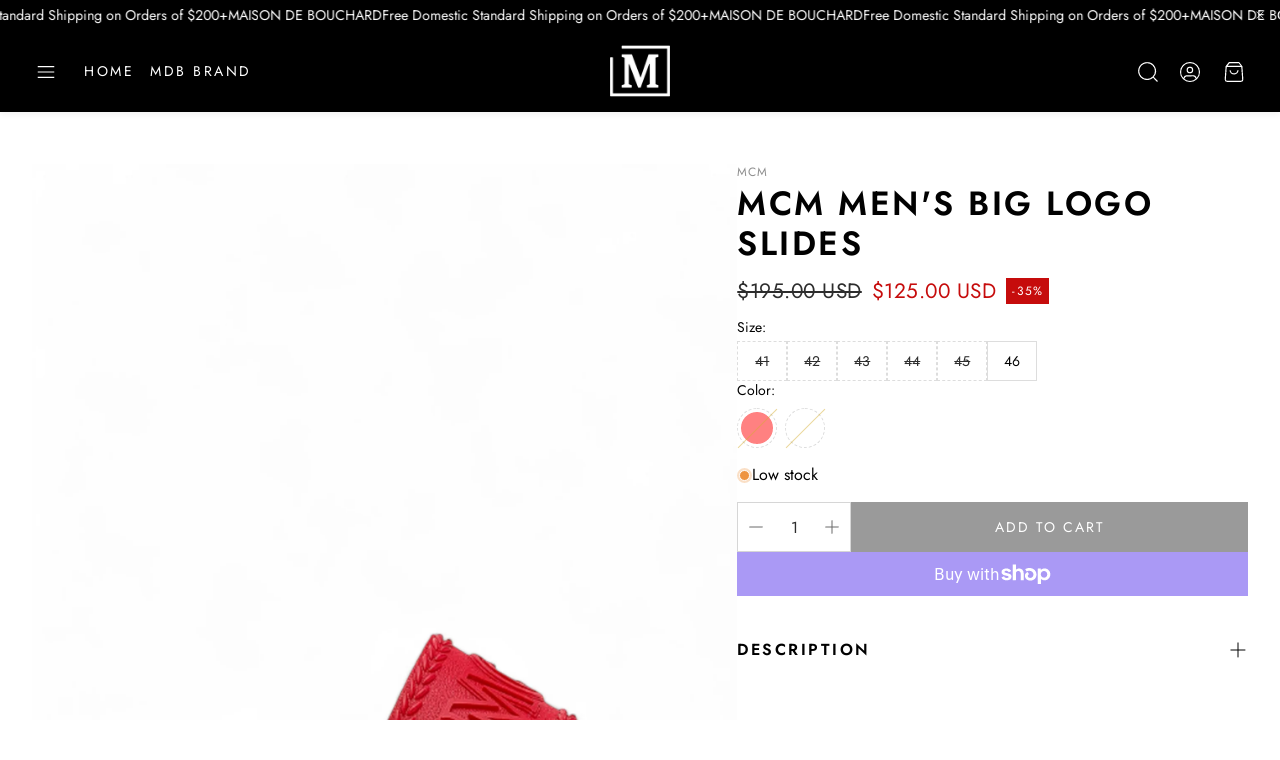

--- FILE ---
content_type: text/html; charset=utf-8
request_url: https://www.maisondebouchard.com/products/mcm-mens-big-logo-slides
body_size: 40572
content:
<!doctype html>
<html
  class="no-js"
  lang="en"
  dir="ltr"
>
  <head>
    <meta name="p:domain_verify" content="dc909ef7e77be91b1b4cddf8945d1eb4"/>
    <meta charset="utf-8">
    <meta http-equiv="X-UA-Compatible" content="IE=edge">
    <meta name="viewport" content="width=device-width,initial-scale=1">
    <meta name="theme-color" content="">
    <link rel="canonical" href="https://www.maisondebouchard.com/products/mcm-mens-big-logo-slides">
    <link rel="preconnect" href="https://cdn.shopify.com" crossorigin><link rel="icon" type="image/png" href="//www.maisondebouchard.com/cdn/shop/files/Maison_de_Bouchard_Logo-06_78ffa835-b550-4dc8-b848-81f7c03e353c.jpg?crop=center&height=32&v=1745855368&width=32"><link rel="preconnect" href="https://fonts.shopifycdn.com" crossorigin><title>MCM Men&#39;s Big Logo Slides</title>

    
      <meta name="description" content="Symbolizing triumph, the renowned laurels frame MCM’s letters on the soft surface of the specially-developed vamp. Supreme comfort is attained through the responsive nature of the slightly grained rubber footbed.  Specially-developed blue vamp with embossed “MCM” logo and laurels  Black grained rubber sole with debosse">
    

    

<meta property="og:site_name" content="Maison dé Bouchard">
<meta property="og:url" content="https://www.maisondebouchard.com/products/mcm-mens-big-logo-slides">
<meta property="og:title" content="MCM Men&#39;s Big Logo Slides">
<meta property="og:type" content="product">
<meta property="og:description" content="Symbolizing triumph, the renowned laurels frame MCM’s letters on the soft surface of the specially-developed vamp. Supreme comfort is attained through the responsive nature of the slightly grained rubber footbed.  Specially-developed blue vamp with embossed “MCM” logo and laurels  Black grained rubber sole with debosse"><meta property="og:image" content="http://www.maisondebouchard.com/cdn/shop/files/AnyConv.com__women-s-big-logo-rubber-slides-lychee-36-it__2_-removebg-preview_1_660d375e-ad3f-42ef-877c-bc0b076ba731-Photoroom-Photoroom.png?v=1748725541">
  <meta property="og:image:secure_url" content="https://www.maisondebouchard.com/cdn/shop/files/AnyConv.com__women-s-big-logo-rubber-slides-lychee-36-it__2_-removebg-preview_1_660d375e-ad3f-42ef-877c-bc0b076ba731-Photoroom-Photoroom.png?v=1748725541">
  <meta property="og:image:width" content="2000">
  <meta property="og:image:height" content="2000"><meta property="og:price:amount" content="125.00">
  <meta property="og:price:currency" content="USD"><meta name="twitter:card" content="summary_large_image">
<meta name="twitter:title" content="MCM Men&#39;s Big Logo Slides">
<meta name="twitter:description" content="Symbolizing triumph, the renowned laurels frame MCM’s letters on the soft surface of the specially-developed vamp. Supreme comfort is attained through the responsive nature of the slightly grained rubber footbed.  Specially-developed blue vamp with embossed “MCM” logo and laurels  Black grained rubber sole with debosse">


    <link href="//www.maisondebouchard.com/cdn/shop/t/19/assets/swiper.css?v=45721610412143988371745963657" rel="stylesheet" type="text/css" media="all" />

    <link href="//www.maisondebouchard.com/cdn/shop/t/19/assets/settings.css?v=15291388537887927541746048174" rel="stylesheet" type="text/css" media="all" />
    <link href="//www.maisondebouchard.com/cdn/shop/t/19/assets/critical.css?v=131028166098142212081745963656" rel="stylesheet" type="text/css" media="all" />

    <script src="//www.maisondebouchard.com/cdn/shop/t/19/assets/variants.js?v=130435000265492601861745963657" defer="defer"></script>

    <link rel="preload" href="//www.maisondebouchard.com/cdn/shop/t/19/assets/main.css?v=37030324529519187731745963656" as="style" onload="this.onload=null;this.rel='stylesheet'">
    <noscript><link rel="stylesheet" href="//www.maisondebouchard.com/cdn/shop/t/19/assets/main.css?v=37030324529519187731745963656"></noscript>
    <link href="//www.maisondebouchard.com/cdn/shop/t/19/assets/custom.css?v=111603181540343972631745963656" rel="stylesheet" type="text/css" media="all" />

    <script src="//www.maisondebouchard.com/cdn/shop/t/19/assets/constants.js?v=158563610161624409731745963656" defer="defer"></script>
    <script src="//www.maisondebouchard.com/cdn/shop/t/19/assets/pubsub.js?v=158357773527763999511745963656" defer="defer"></script>
    <script src="//www.maisondebouchard.com/cdn/shop/t/19/assets/global.js?v=105123249998389610981745963656" defer="defer"></script>
    <script src="//www.maisondebouchard.com/cdn/shop/t/19/assets/base.js?v=73747871337391297651745963655" defer="defer"></script>

    <script src="//www.maisondebouchard.com/cdn/shop/t/19/assets/color-swatch.js?v=182849972204433250091745963656" defer="defer"></script>
    <script src="//www.maisondebouchard.com/cdn/shop/t/19/assets/localization-form.js?v=68653642382058027111745963656" defer="defer"></script>
    <script src="//www.maisondebouchard.com/cdn/shop/t/19/assets/animations.js?v=37312632095138735101745963655" defer="defer"></script>
    <script src="//www.maisondebouchard.com/cdn/shop/t/19/assets/drawer-select.js?v=29189407719080657991745963656" defer="defer"></script>
    <script src="//www.maisondebouchard.com/cdn/shop/t/19/assets/model_element.js?v=158477732829452102971745963656" defer="defer"></script>
    <script type="module" src="//www.maisondebouchard.com/cdn/shop/t/19/assets/gallery.js?v=95741174867143149241745963656" defer="defer"></script>

    <script>window.performance && window.performance.mark && window.performance.mark('shopify.content_for_header.start');</script><meta name="facebook-domain-verification" content="3wy0db8x0v6mf4t2zeuzaruiekh6l1">
<meta name="facebook-domain-verification" content="8lj63lafd3n8mvl7ewpw6ith6kam2u">
<meta name="google-site-verification" content="Lm1E_PiMQ_va8rmBXtXLZOMzxw8shUn0lkSXKDGuWvc">
<meta id="shopify-digital-wallet" name="shopify-digital-wallet" content="/49868439704/digital_wallets/dialog">
<meta name="shopify-checkout-api-token" content="5af3d597f3e49e827cb2a67b8942bf7c">
<meta id="in-context-paypal-metadata" data-shop-id="49868439704" data-venmo-supported="true" data-environment="production" data-locale="en_US" data-paypal-v4="true" data-currency="USD">
<link rel="alternate" type="application/json+oembed" href="https://www.maisondebouchard.com/products/mcm-mens-big-logo-slides.oembed">
<script async="async" src="/checkouts/internal/preloads.js?locale=en-US"></script>
<link rel="preconnect" href="https://shop.app" crossorigin="anonymous">
<script async="async" src="https://shop.app/checkouts/internal/preloads.js?locale=en-US&shop_id=49868439704" crossorigin="anonymous"></script>
<script id="apple-pay-shop-capabilities" type="application/json">{"shopId":49868439704,"countryCode":"US","currencyCode":"USD","merchantCapabilities":["supports3DS"],"merchantId":"gid:\/\/shopify\/Shop\/49868439704","merchantName":"Maison dé Bouchard","requiredBillingContactFields":["postalAddress","email"],"requiredShippingContactFields":["postalAddress","email"],"shippingType":"shipping","supportedNetworks":["visa","masterCard","amex","discover","elo","jcb"],"total":{"type":"pending","label":"Maison dé Bouchard","amount":"1.00"},"shopifyPaymentsEnabled":true,"supportsSubscriptions":true}</script>
<script id="shopify-features" type="application/json">{"accessToken":"5af3d597f3e49e827cb2a67b8942bf7c","betas":["rich-media-storefront-analytics"],"domain":"www.maisondebouchard.com","predictiveSearch":true,"shopId":49868439704,"locale":"en"}</script>
<script>var Shopify = Shopify || {};
Shopify.shop = "maison-de-bouchards.myshopify.com";
Shopify.locale = "en";
Shopify.currency = {"active":"USD","rate":"1.0"};
Shopify.country = "US";
Shopify.theme = {"name":"Updated copy of Wonder","id":150402564353,"schema_name":"Wonder","schema_version":"1.8.1","theme_store_id":2684,"role":"main"};
Shopify.theme.handle = "null";
Shopify.theme.style = {"id":null,"handle":null};
Shopify.cdnHost = "www.maisondebouchard.com/cdn";
Shopify.routes = Shopify.routes || {};
Shopify.routes.root = "/";</script>
<script type="module">!function(o){(o.Shopify=o.Shopify||{}).modules=!0}(window);</script>
<script>!function(o){function n(){var o=[];function n(){o.push(Array.prototype.slice.apply(arguments))}return n.q=o,n}var t=o.Shopify=o.Shopify||{};t.loadFeatures=n(),t.autoloadFeatures=n()}(window);</script>
<script>
  window.ShopifyPay = window.ShopifyPay || {};
  window.ShopifyPay.apiHost = "shop.app\/pay";
  window.ShopifyPay.redirectState = null;
</script>
<script id="shop-js-analytics" type="application/json">{"pageType":"product"}</script>
<script defer="defer" async type="module" src="//www.maisondebouchard.com/cdn/shopifycloud/shop-js/modules/v2/client.init-shop-cart-sync_BT-GjEfc.en.esm.js"></script>
<script defer="defer" async type="module" src="//www.maisondebouchard.com/cdn/shopifycloud/shop-js/modules/v2/chunk.common_D58fp_Oc.esm.js"></script>
<script defer="defer" async type="module" src="//www.maisondebouchard.com/cdn/shopifycloud/shop-js/modules/v2/chunk.modal_xMitdFEc.esm.js"></script>
<script type="module">
  await import("//www.maisondebouchard.com/cdn/shopifycloud/shop-js/modules/v2/client.init-shop-cart-sync_BT-GjEfc.en.esm.js");
await import("//www.maisondebouchard.com/cdn/shopifycloud/shop-js/modules/v2/chunk.common_D58fp_Oc.esm.js");
await import("//www.maisondebouchard.com/cdn/shopifycloud/shop-js/modules/v2/chunk.modal_xMitdFEc.esm.js");

  window.Shopify.SignInWithShop?.initShopCartSync?.({"fedCMEnabled":true,"windoidEnabled":true});

</script>
<script defer="defer" async type="module" src="//www.maisondebouchard.com/cdn/shopifycloud/shop-js/modules/v2/client.payment-terms_Ci9AEqFq.en.esm.js"></script>
<script defer="defer" async type="module" src="//www.maisondebouchard.com/cdn/shopifycloud/shop-js/modules/v2/chunk.common_D58fp_Oc.esm.js"></script>
<script defer="defer" async type="module" src="//www.maisondebouchard.com/cdn/shopifycloud/shop-js/modules/v2/chunk.modal_xMitdFEc.esm.js"></script>
<script type="module">
  await import("//www.maisondebouchard.com/cdn/shopifycloud/shop-js/modules/v2/client.payment-terms_Ci9AEqFq.en.esm.js");
await import("//www.maisondebouchard.com/cdn/shopifycloud/shop-js/modules/v2/chunk.common_D58fp_Oc.esm.js");
await import("//www.maisondebouchard.com/cdn/shopifycloud/shop-js/modules/v2/chunk.modal_xMitdFEc.esm.js");

  
</script>
<script>
  window.Shopify = window.Shopify || {};
  if (!window.Shopify.featureAssets) window.Shopify.featureAssets = {};
  window.Shopify.featureAssets['shop-js'] = {"shop-cart-sync":["modules/v2/client.shop-cart-sync_DZOKe7Ll.en.esm.js","modules/v2/chunk.common_D58fp_Oc.esm.js","modules/v2/chunk.modal_xMitdFEc.esm.js"],"init-fed-cm":["modules/v2/client.init-fed-cm_B6oLuCjv.en.esm.js","modules/v2/chunk.common_D58fp_Oc.esm.js","modules/v2/chunk.modal_xMitdFEc.esm.js"],"shop-cash-offers":["modules/v2/client.shop-cash-offers_D2sdYoxE.en.esm.js","modules/v2/chunk.common_D58fp_Oc.esm.js","modules/v2/chunk.modal_xMitdFEc.esm.js"],"shop-login-button":["modules/v2/client.shop-login-button_QeVjl5Y3.en.esm.js","modules/v2/chunk.common_D58fp_Oc.esm.js","modules/v2/chunk.modal_xMitdFEc.esm.js"],"pay-button":["modules/v2/client.pay-button_DXTOsIq6.en.esm.js","modules/v2/chunk.common_D58fp_Oc.esm.js","modules/v2/chunk.modal_xMitdFEc.esm.js"],"shop-button":["modules/v2/client.shop-button_DQZHx9pm.en.esm.js","modules/v2/chunk.common_D58fp_Oc.esm.js","modules/v2/chunk.modal_xMitdFEc.esm.js"],"avatar":["modules/v2/client.avatar_BTnouDA3.en.esm.js"],"init-windoid":["modules/v2/client.init-windoid_CR1B-cfM.en.esm.js","modules/v2/chunk.common_D58fp_Oc.esm.js","modules/v2/chunk.modal_xMitdFEc.esm.js"],"init-shop-for-new-customer-accounts":["modules/v2/client.init-shop-for-new-customer-accounts_C_vY_xzh.en.esm.js","modules/v2/client.shop-login-button_QeVjl5Y3.en.esm.js","modules/v2/chunk.common_D58fp_Oc.esm.js","modules/v2/chunk.modal_xMitdFEc.esm.js"],"init-shop-email-lookup-coordinator":["modules/v2/client.init-shop-email-lookup-coordinator_BI7n9ZSv.en.esm.js","modules/v2/chunk.common_D58fp_Oc.esm.js","modules/v2/chunk.modal_xMitdFEc.esm.js"],"init-shop-cart-sync":["modules/v2/client.init-shop-cart-sync_BT-GjEfc.en.esm.js","modules/v2/chunk.common_D58fp_Oc.esm.js","modules/v2/chunk.modal_xMitdFEc.esm.js"],"shop-toast-manager":["modules/v2/client.shop-toast-manager_DiYdP3xc.en.esm.js","modules/v2/chunk.common_D58fp_Oc.esm.js","modules/v2/chunk.modal_xMitdFEc.esm.js"],"init-customer-accounts":["modules/v2/client.init-customer-accounts_D9ZNqS-Q.en.esm.js","modules/v2/client.shop-login-button_QeVjl5Y3.en.esm.js","modules/v2/chunk.common_D58fp_Oc.esm.js","modules/v2/chunk.modal_xMitdFEc.esm.js"],"init-customer-accounts-sign-up":["modules/v2/client.init-customer-accounts-sign-up_iGw4briv.en.esm.js","modules/v2/client.shop-login-button_QeVjl5Y3.en.esm.js","modules/v2/chunk.common_D58fp_Oc.esm.js","modules/v2/chunk.modal_xMitdFEc.esm.js"],"shop-follow-button":["modules/v2/client.shop-follow-button_CqMgW2wH.en.esm.js","modules/v2/chunk.common_D58fp_Oc.esm.js","modules/v2/chunk.modal_xMitdFEc.esm.js"],"checkout-modal":["modules/v2/client.checkout-modal_xHeaAweL.en.esm.js","modules/v2/chunk.common_D58fp_Oc.esm.js","modules/v2/chunk.modal_xMitdFEc.esm.js"],"shop-login":["modules/v2/client.shop-login_D91U-Q7h.en.esm.js","modules/v2/chunk.common_D58fp_Oc.esm.js","modules/v2/chunk.modal_xMitdFEc.esm.js"],"lead-capture":["modules/v2/client.lead-capture_BJmE1dJe.en.esm.js","modules/v2/chunk.common_D58fp_Oc.esm.js","modules/v2/chunk.modal_xMitdFEc.esm.js"],"payment-terms":["modules/v2/client.payment-terms_Ci9AEqFq.en.esm.js","modules/v2/chunk.common_D58fp_Oc.esm.js","modules/v2/chunk.modal_xMitdFEc.esm.js"]};
</script>
<script id="__st">var __st={"a":49868439704,"offset":-21600,"reqid":"a370738c-7045-4c07-b10f-2a65dcbadc1e-1769340645","pageurl":"www.maisondebouchard.com\/products\/mcm-mens-big-logo-slides","u":"7d8c58bd2cb3","p":"product","rtyp":"product","rid":7006972379288};</script>
<script>window.ShopifyPaypalV4VisibilityTracking = true;</script>
<script id="captcha-bootstrap">!function(){'use strict';const t='contact',e='account',n='new_comment',o=[[t,t],['blogs',n],['comments',n],[t,'customer']],c=[[e,'customer_login'],[e,'guest_login'],[e,'recover_customer_password'],[e,'create_customer']],r=t=>t.map((([t,e])=>`form[action*='/${t}']:not([data-nocaptcha='true']) input[name='form_type'][value='${e}']`)).join(','),a=t=>()=>t?[...document.querySelectorAll(t)].map((t=>t.form)):[];function s(){const t=[...o],e=r(t);return a(e)}const i='password',u='form_key',d=['recaptcha-v3-token','g-recaptcha-response','h-captcha-response',i],f=()=>{try{return window.sessionStorage}catch{return}},m='__shopify_v',_=t=>t.elements[u];function p(t,e,n=!1){try{const o=window.sessionStorage,c=JSON.parse(o.getItem(e)),{data:r}=function(t){const{data:e,action:n}=t;return t[m]||n?{data:e,action:n}:{data:t,action:n}}(c);for(const[e,n]of Object.entries(r))t.elements[e]&&(t.elements[e].value=n);n&&o.removeItem(e)}catch(o){console.error('form repopulation failed',{error:o})}}const l='form_type',E='cptcha';function T(t){t.dataset[E]=!0}const w=window,h=w.document,L='Shopify',v='ce_forms',y='captcha';let A=!1;((t,e)=>{const n=(g='f06e6c50-85a8-45c8-87d0-21a2b65856fe',I='https://cdn.shopify.com/shopifycloud/storefront-forms-hcaptcha/ce_storefront_forms_captcha_hcaptcha.v1.5.2.iife.js',D={infoText:'Protected by hCaptcha',privacyText:'Privacy',termsText:'Terms'},(t,e,n)=>{const o=w[L][v],c=o.bindForm;if(c)return c(t,g,e,D).then(n);var r;o.q.push([[t,g,e,D],n]),r=I,A||(h.body.append(Object.assign(h.createElement('script'),{id:'captcha-provider',async:!0,src:r})),A=!0)});var g,I,D;w[L]=w[L]||{},w[L][v]=w[L][v]||{},w[L][v].q=[],w[L][y]=w[L][y]||{},w[L][y].protect=function(t,e){n(t,void 0,e),T(t)},Object.freeze(w[L][y]),function(t,e,n,w,h,L){const[v,y,A,g]=function(t,e,n){const i=e?o:[],u=t?c:[],d=[...i,...u],f=r(d),m=r(i),_=r(d.filter((([t,e])=>n.includes(e))));return[a(f),a(m),a(_),s()]}(w,h,L),I=t=>{const e=t.target;return e instanceof HTMLFormElement?e:e&&e.form},D=t=>v().includes(t);t.addEventListener('submit',(t=>{const e=I(t);if(!e)return;const n=D(e)&&!e.dataset.hcaptchaBound&&!e.dataset.recaptchaBound,o=_(e),c=g().includes(e)&&(!o||!o.value);(n||c)&&t.preventDefault(),c&&!n&&(function(t){try{if(!f())return;!function(t){const e=f();if(!e)return;const n=_(t);if(!n)return;const o=n.value;o&&e.removeItem(o)}(t);const e=Array.from(Array(32),(()=>Math.random().toString(36)[2])).join('');!function(t,e){_(t)||t.append(Object.assign(document.createElement('input'),{type:'hidden',name:u})),t.elements[u].value=e}(t,e),function(t,e){const n=f();if(!n)return;const o=[...t.querySelectorAll(`input[type='${i}']`)].map((({name:t})=>t)),c=[...d,...o],r={};for(const[a,s]of new FormData(t).entries())c.includes(a)||(r[a]=s);n.setItem(e,JSON.stringify({[m]:1,action:t.action,data:r}))}(t,e)}catch(e){console.error('failed to persist form',e)}}(e),e.submit())}));const S=(t,e)=>{t&&!t.dataset[E]&&(n(t,e.some((e=>e===t))),T(t))};for(const o of['focusin','change'])t.addEventListener(o,(t=>{const e=I(t);D(e)&&S(e,y())}));const B=e.get('form_key'),M=e.get(l),P=B&&M;t.addEventListener('DOMContentLoaded',(()=>{const t=y();if(P)for(const e of t)e.elements[l].value===M&&p(e,B);[...new Set([...A(),...v().filter((t=>'true'===t.dataset.shopifyCaptcha))])].forEach((e=>S(e,t)))}))}(h,new URLSearchParams(w.location.search),n,t,e,['guest_login'])})(!0,!0)}();</script>
<script integrity="sha256-4kQ18oKyAcykRKYeNunJcIwy7WH5gtpwJnB7kiuLZ1E=" data-source-attribution="shopify.loadfeatures" defer="defer" src="//www.maisondebouchard.com/cdn/shopifycloud/storefront/assets/storefront/load_feature-a0a9edcb.js" crossorigin="anonymous"></script>
<script crossorigin="anonymous" defer="defer" src="//www.maisondebouchard.com/cdn/shopifycloud/storefront/assets/shopify_pay/storefront-65b4c6d7.js?v=20250812"></script>
<script data-source-attribution="shopify.dynamic_checkout.dynamic.init">var Shopify=Shopify||{};Shopify.PaymentButton=Shopify.PaymentButton||{isStorefrontPortableWallets:!0,init:function(){window.Shopify.PaymentButton.init=function(){};var t=document.createElement("script");t.src="https://www.maisondebouchard.com/cdn/shopifycloud/portable-wallets/latest/portable-wallets.en.js",t.type="module",document.head.appendChild(t)}};
</script>
<script data-source-attribution="shopify.dynamic_checkout.buyer_consent">
  function portableWalletsHideBuyerConsent(e){var t=document.getElementById("shopify-buyer-consent"),n=document.getElementById("shopify-subscription-policy-button");t&&n&&(t.classList.add("hidden"),t.setAttribute("aria-hidden","true"),n.removeEventListener("click",e))}function portableWalletsShowBuyerConsent(e){var t=document.getElementById("shopify-buyer-consent"),n=document.getElementById("shopify-subscription-policy-button");t&&n&&(t.classList.remove("hidden"),t.removeAttribute("aria-hidden"),n.addEventListener("click",e))}window.Shopify?.PaymentButton&&(window.Shopify.PaymentButton.hideBuyerConsent=portableWalletsHideBuyerConsent,window.Shopify.PaymentButton.showBuyerConsent=portableWalletsShowBuyerConsent);
</script>
<script>
  function portableWalletsCleanup(e){e&&e.src&&console.error("Failed to load portable wallets script "+e.src);var t=document.querySelectorAll("shopify-accelerated-checkout .shopify-payment-button__skeleton, shopify-accelerated-checkout-cart .wallet-cart-button__skeleton"),e=document.getElementById("shopify-buyer-consent");for(let e=0;e<t.length;e++)t[e].remove();e&&e.remove()}function portableWalletsNotLoadedAsModule(e){e instanceof ErrorEvent&&"string"==typeof e.message&&e.message.includes("import.meta")&&"string"==typeof e.filename&&e.filename.includes("portable-wallets")&&(window.removeEventListener("error",portableWalletsNotLoadedAsModule),window.Shopify.PaymentButton.failedToLoad=e,"loading"===document.readyState?document.addEventListener("DOMContentLoaded",window.Shopify.PaymentButton.init):window.Shopify.PaymentButton.init())}window.addEventListener("error",portableWalletsNotLoadedAsModule);
</script>

<script type="module" src="https://www.maisondebouchard.com/cdn/shopifycloud/portable-wallets/latest/portable-wallets.en.js" onError="portableWalletsCleanup(this)" crossorigin="anonymous"></script>
<script nomodule>
  document.addEventListener("DOMContentLoaded", portableWalletsCleanup);
</script>

<link id="shopify-accelerated-checkout-styles" rel="stylesheet" media="screen" href="https://www.maisondebouchard.com/cdn/shopifycloud/portable-wallets/latest/accelerated-checkout-backwards-compat.css" crossorigin="anonymous">
<style id="shopify-accelerated-checkout-cart">
        #shopify-buyer-consent {
  margin-top: 1em;
  display: inline-block;
  width: 100%;
}

#shopify-buyer-consent.hidden {
  display: none;
}

#shopify-subscription-policy-button {
  background: none;
  border: none;
  padding: 0;
  text-decoration: underline;
  font-size: inherit;
  cursor: pointer;
}

#shopify-subscription-policy-button::before {
  box-shadow: none;
}

      </style>

<script>window.performance && window.performance.mark && window.performance.mark('shopify.content_for_header.end');</script>


    <style data-shopify>
      @font-face {
  font-family: Jost;
  font-weight: 400;
  font-style: normal;
  font-display: swap;
  src: url("//www.maisondebouchard.com/cdn/fonts/jost/jost_n4.d47a1b6347ce4a4c9f437608011273009d91f2b7.woff2") format("woff2"),
       url("//www.maisondebouchard.com/cdn/fonts/jost/jost_n4.791c46290e672b3f85c3d1c651ef2efa3819eadd.woff") format("woff");
}

      @font-face {
  font-family: Jost;
  font-weight: 700;
  font-style: normal;
  font-display: swap;
  src: url("//www.maisondebouchard.com/cdn/fonts/jost/jost_n7.921dc18c13fa0b0c94c5e2517ffe06139c3615a3.woff2") format("woff2"),
       url("//www.maisondebouchard.com/cdn/fonts/jost/jost_n7.cbfc16c98c1e195f46c536e775e4e959c5f2f22b.woff") format("woff");
}

      @font-face {
  font-family: Jost;
  font-weight: 400;
  font-style: italic;
  font-display: swap;
  src: url("//www.maisondebouchard.com/cdn/fonts/jost/jost_i4.b690098389649750ada222b9763d55796c5283a5.woff2") format("woff2"),
       url("//www.maisondebouchard.com/cdn/fonts/jost/jost_i4.fd766415a47e50b9e391ae7ec04e2ae25e7e28b0.woff") format("woff");
}

      @font-face {
  font-family: Jost;
  font-weight: 700;
  font-style: italic;
  font-display: swap;
  src: url("//www.maisondebouchard.com/cdn/fonts/jost/jost_i7.d8201b854e41e19d7ed9b1a31fe4fe71deea6d3f.woff2") format("woff2"),
       url("//www.maisondebouchard.com/cdn/fonts/jost/jost_i7.eae515c34e26b6c853efddc3fc0c552e0de63757.woff") format("woff");
}

      @font-face {
  font-family: Jost;
  font-weight: 600;
  font-style: normal;
  font-display: swap;
  src: url("//www.maisondebouchard.com/cdn/fonts/jost/jost_n6.ec1178db7a7515114a2d84e3dd680832b7af8b99.woff2") format("woff2"),
       url("//www.maisondebouchard.com/cdn/fonts/jost/jost_n6.b1178bb6bdd3979fef38e103a3816f6980aeaff9.woff") format("woff");
}

      @font-face {
  font-family: Jost;
  font-weight: 400;
  font-style: normal;
  font-display: swap;
  src: url("//www.maisondebouchard.com/cdn/fonts/jost/jost_n4.d47a1b6347ce4a4c9f437608011273009d91f2b7.woff2") format("woff2"),
       url("//www.maisondebouchard.com/cdn/fonts/jost/jost_n4.791c46290e672b3f85c3d1c651ef2efa3819eadd.woff") format("woff");
}

      @font-face {
  font-family: Jost;
  font-weight: 400;
  font-style: normal;
  font-display: swap;
  src: url("//www.maisondebouchard.com/cdn/fonts/jost/jost_n4.d47a1b6347ce4a4c9f437608011273009d91f2b7.woff2") format("woff2"),
       url("//www.maisondebouchard.com/cdn/fonts/jost/jost_n4.791c46290e672b3f85c3d1c651ef2efa3819eadd.woff") format("woff");
}

      @font-face {
  font-family: Jost;
  font-weight: 400;
  font-style: normal;
  font-display: swap;
  src: url("//www.maisondebouchard.com/cdn/fonts/jost/jost_n4.d47a1b6347ce4a4c9f437608011273009d91f2b7.woff2") format("woff2"),
       url("//www.maisondebouchard.com/cdn/fonts/jost/jost_n4.791c46290e672b3f85c3d1c651ef2efa3819eadd.woff") format("woff");
}

      

      @font-face {
        font-family: 'icomoon';
        src:  url('//www.maisondebouchard.com/cdn/shop/t/19/assets/icomoon.eot?v=177295919035341837931745963656?6k4fkf');
        src:  url('//www.maisondebouchard.com/cdn/shop/t/19/assets/icomoon.eot?v=177295919035341837931745963656?6k4fkf#iefix') format('embedded-opentype'),
          url('//www.maisondebouchard.com/cdn/shop/t/19/assets/icomoon.ttf?v=57842893614872056761745963656?6k4fkf') format('truetype'),
          url('//www.maisondebouchard.com/cdn/shop/t/19/assets/icomoon.woff?v=28260046996164968551745963656?6k4fkf') format('woff'),
          url('//www.maisondebouchard.com/cdn/shop/t/19/assets/icomoon.svg?v=104217218584571201731745963656?6k4fkf#icomoon') format('svg');
        font-weight: normal;
        font-style: normal;
        font-display: block;
      }
    </style>
    <style>
      [data-custom-badge="Limited"]{
        background-color: #e4e4e4;
        color: #212121;
        }
      [data-custom-badge="Sale"]{
        background-color: #c60c0c;
        color: #FFFFFF;
        }
      [data-custom-badge="New"]{
        background-color: #ffffff;
        color: #252525;
        }
      [data-custom-badge=""]{
        background-color: #000000;
        color: #FFFFFF;
        }
    </style><link rel="preload" as="font" href="//www.maisondebouchard.com/cdn/fonts/jost/jost_n4.d47a1b6347ce4a4c9f437608011273009d91f2b7.woff2" type="font/woff2" crossorigin><link rel="preload" as="font" href="//www.maisondebouchard.com/cdn/fonts/jost/jost_n6.ec1178db7a7515114a2d84e3dd680832b7af8b99.woff2" type="font/woff2" crossorigin><link rel="preload" as="font" href="//www.maisondebouchard.com/cdn/fonts/jost/jost_n4.d47a1b6347ce4a4c9f437608011273009d91f2b7.woff2" type="font/woff2" crossorigin><link rel="preload" as="font" href="//www.maisondebouchard.com/cdn/fonts/jost/jost_n4.d47a1b6347ce4a4c9f437608011273009d91f2b7.woff2" type="font/woff2" crossorigin><link rel="preload" as="font" href="//www.maisondebouchard.com/cdn/fonts/jost/jost_n4.d47a1b6347ce4a4c9f437608011273009d91f2b7.woff2" type="font/woff2" crossorigin>

    <script>
      document.documentElement.className = document.documentElement.className.replace('no-js', 'js');
    </script>
  <link href="https://monorail-edge.shopifysvc.com" rel="dns-prefetch">
<script>(function(){if ("sendBeacon" in navigator && "performance" in window) {try {var session_token_from_headers = performance.getEntriesByType('navigation')[0].serverTiming.find(x => x.name == '_s').description;} catch {var session_token_from_headers = undefined;}var session_cookie_matches = document.cookie.match(/_shopify_s=([^;]*)/);var session_token_from_cookie = session_cookie_matches && session_cookie_matches.length === 2 ? session_cookie_matches[1] : "";var session_token = session_token_from_headers || session_token_from_cookie || "";function handle_abandonment_event(e) {var entries = performance.getEntries().filter(function(entry) {return /monorail-edge.shopifysvc.com/.test(entry.name);});if (!window.abandonment_tracked && entries.length === 0) {window.abandonment_tracked = true;var currentMs = Date.now();var navigation_start = performance.timing.navigationStart;var payload = {shop_id: 49868439704,url: window.location.href,navigation_start,duration: currentMs - navigation_start,session_token,page_type: "product"};window.navigator.sendBeacon("https://monorail-edge.shopifysvc.com/v1/produce", JSON.stringify({schema_id: "online_store_buyer_site_abandonment/1.1",payload: payload,metadata: {event_created_at_ms: currentMs,event_sent_at_ms: currentMs}}));}}window.addEventListener('pagehide', handle_abandonment_event);}}());</script>
<script id="web-pixels-manager-setup">(function e(e,d,r,n,o){if(void 0===o&&(o={}),!Boolean(null===(a=null===(i=window.Shopify)||void 0===i?void 0:i.analytics)||void 0===a?void 0:a.replayQueue)){var i,a;window.Shopify=window.Shopify||{};var t=window.Shopify;t.analytics=t.analytics||{};var s=t.analytics;s.replayQueue=[],s.publish=function(e,d,r){return s.replayQueue.push([e,d,r]),!0};try{self.performance.mark("wpm:start")}catch(e){}var l=function(){var e={modern:/Edge?\/(1{2}[4-9]|1[2-9]\d|[2-9]\d{2}|\d{4,})\.\d+(\.\d+|)|Firefox\/(1{2}[4-9]|1[2-9]\d|[2-9]\d{2}|\d{4,})\.\d+(\.\d+|)|Chrom(ium|e)\/(9{2}|\d{3,})\.\d+(\.\d+|)|(Maci|X1{2}).+ Version\/(15\.\d+|(1[6-9]|[2-9]\d|\d{3,})\.\d+)([,.]\d+|)( \(\w+\)|)( Mobile\/\w+|) Safari\/|Chrome.+OPR\/(9{2}|\d{3,})\.\d+\.\d+|(CPU[ +]OS|iPhone[ +]OS|CPU[ +]iPhone|CPU IPhone OS|CPU iPad OS)[ +]+(15[._]\d+|(1[6-9]|[2-9]\d|\d{3,})[._]\d+)([._]\d+|)|Android:?[ /-](13[3-9]|1[4-9]\d|[2-9]\d{2}|\d{4,})(\.\d+|)(\.\d+|)|Android.+Firefox\/(13[5-9]|1[4-9]\d|[2-9]\d{2}|\d{4,})\.\d+(\.\d+|)|Android.+Chrom(ium|e)\/(13[3-9]|1[4-9]\d|[2-9]\d{2}|\d{4,})\.\d+(\.\d+|)|SamsungBrowser\/([2-9]\d|\d{3,})\.\d+/,legacy:/Edge?\/(1[6-9]|[2-9]\d|\d{3,})\.\d+(\.\d+|)|Firefox\/(5[4-9]|[6-9]\d|\d{3,})\.\d+(\.\d+|)|Chrom(ium|e)\/(5[1-9]|[6-9]\d|\d{3,})\.\d+(\.\d+|)([\d.]+$|.*Safari\/(?![\d.]+ Edge\/[\d.]+$))|(Maci|X1{2}).+ Version\/(10\.\d+|(1[1-9]|[2-9]\d|\d{3,})\.\d+)([,.]\d+|)( \(\w+\)|)( Mobile\/\w+|) Safari\/|Chrome.+OPR\/(3[89]|[4-9]\d|\d{3,})\.\d+\.\d+|(CPU[ +]OS|iPhone[ +]OS|CPU[ +]iPhone|CPU IPhone OS|CPU iPad OS)[ +]+(10[._]\d+|(1[1-9]|[2-9]\d|\d{3,})[._]\d+)([._]\d+|)|Android:?[ /-](13[3-9]|1[4-9]\d|[2-9]\d{2}|\d{4,})(\.\d+|)(\.\d+|)|Mobile Safari.+OPR\/([89]\d|\d{3,})\.\d+\.\d+|Android.+Firefox\/(13[5-9]|1[4-9]\d|[2-9]\d{2}|\d{4,})\.\d+(\.\d+|)|Android.+Chrom(ium|e)\/(13[3-9]|1[4-9]\d|[2-9]\d{2}|\d{4,})\.\d+(\.\d+|)|Android.+(UC? ?Browser|UCWEB|U3)[ /]?(15\.([5-9]|\d{2,})|(1[6-9]|[2-9]\d|\d{3,})\.\d+)\.\d+|SamsungBrowser\/(5\.\d+|([6-9]|\d{2,})\.\d+)|Android.+MQ{2}Browser\/(14(\.(9|\d{2,})|)|(1[5-9]|[2-9]\d|\d{3,})(\.\d+|))(\.\d+|)|K[Aa][Ii]OS\/(3\.\d+|([4-9]|\d{2,})\.\d+)(\.\d+|)/},d=e.modern,r=e.legacy,n=navigator.userAgent;return n.match(d)?"modern":n.match(r)?"legacy":"unknown"}(),u="modern"===l?"modern":"legacy",c=(null!=n?n:{modern:"",legacy:""})[u],f=function(e){return[e.baseUrl,"/wpm","/b",e.hashVersion,"modern"===e.buildTarget?"m":"l",".js"].join("")}({baseUrl:d,hashVersion:r,buildTarget:u}),m=function(e){var d=e.version,r=e.bundleTarget,n=e.surface,o=e.pageUrl,i=e.monorailEndpoint;return{emit:function(e){var a=e.status,t=e.errorMsg,s=(new Date).getTime(),l=JSON.stringify({metadata:{event_sent_at_ms:s},events:[{schema_id:"web_pixels_manager_load/3.1",payload:{version:d,bundle_target:r,page_url:o,status:a,surface:n,error_msg:t},metadata:{event_created_at_ms:s}}]});if(!i)return console&&console.warn&&console.warn("[Web Pixels Manager] No Monorail endpoint provided, skipping logging."),!1;try{return self.navigator.sendBeacon.bind(self.navigator)(i,l)}catch(e){}var u=new XMLHttpRequest;try{return u.open("POST",i,!0),u.setRequestHeader("Content-Type","text/plain"),u.send(l),!0}catch(e){return console&&console.warn&&console.warn("[Web Pixels Manager] Got an unhandled error while logging to Monorail."),!1}}}}({version:r,bundleTarget:l,surface:e.surface,pageUrl:self.location.href,monorailEndpoint:e.monorailEndpoint});try{o.browserTarget=l,function(e){var d=e.src,r=e.async,n=void 0===r||r,o=e.onload,i=e.onerror,a=e.sri,t=e.scriptDataAttributes,s=void 0===t?{}:t,l=document.createElement("script"),u=document.querySelector("head"),c=document.querySelector("body");if(l.async=n,l.src=d,a&&(l.integrity=a,l.crossOrigin="anonymous"),s)for(var f in s)if(Object.prototype.hasOwnProperty.call(s,f))try{l.dataset[f]=s[f]}catch(e){}if(o&&l.addEventListener("load",o),i&&l.addEventListener("error",i),u)u.appendChild(l);else{if(!c)throw new Error("Did not find a head or body element to append the script");c.appendChild(l)}}({src:f,async:!0,onload:function(){if(!function(){var e,d;return Boolean(null===(d=null===(e=window.Shopify)||void 0===e?void 0:e.analytics)||void 0===d?void 0:d.initialized)}()){var d=window.webPixelsManager.init(e)||void 0;if(d){var r=window.Shopify.analytics;r.replayQueue.forEach((function(e){var r=e[0],n=e[1],o=e[2];d.publishCustomEvent(r,n,o)})),r.replayQueue=[],r.publish=d.publishCustomEvent,r.visitor=d.visitor,r.initialized=!0}}},onerror:function(){return m.emit({status:"failed",errorMsg:"".concat(f," has failed to load")})},sri:function(e){var d=/^sha384-[A-Za-z0-9+/=]+$/;return"string"==typeof e&&d.test(e)}(c)?c:"",scriptDataAttributes:o}),m.emit({status:"loading"})}catch(e){m.emit({status:"failed",errorMsg:(null==e?void 0:e.message)||"Unknown error"})}}})({shopId: 49868439704,storefrontBaseUrl: "https://www.maisondebouchard.com",extensionsBaseUrl: "https://extensions.shopifycdn.com/cdn/shopifycloud/web-pixels-manager",monorailEndpoint: "https://monorail-edge.shopifysvc.com/unstable/produce_batch",surface: "storefront-renderer",enabledBetaFlags: ["2dca8a86"],webPixelsConfigList: [{"id":"492634369","configuration":"{\"config\":\"{\\\"google_tag_ids\\\":[\\\"G-N3GFP366PT\\\",\\\"GT-MJJ5DST\\\",\\\"AW-11466256166\\\"],\\\"target_country\\\":\\\"US\\\",\\\"gtag_events\\\":[{\\\"type\\\":\\\"search\\\",\\\"action_label\\\":\\\"G-N3GFP366PT\\\"},{\\\"type\\\":\\\"begin_checkout\\\",\\\"action_label\\\":[\\\"G-N3GFP366PT\\\",\\\"AW-11466256166\\\/KK12CO29u5EZEKbexNsq\\\"]},{\\\"type\\\":\\\"view_item\\\",\\\"action_label\\\":[\\\"G-N3GFP366PT\\\",\\\"MC-TPX43G0CTV\\\"]},{\\\"type\\\":\\\"purchase\\\",\\\"action_label\\\":[\\\"G-N3GFP366PT\\\",\\\"MC-TPX43G0CTV\\\",\\\"AW-11466256166\\\/J3IKCMCYx5EZEKbexNsq\\\"]},{\\\"type\\\":\\\"page_view\\\",\\\"action_label\\\":[\\\"G-N3GFP366PT\\\",\\\"MC-TPX43G0CTV\\\"]},{\\\"type\\\":\\\"add_payment_info\\\",\\\"action_label\\\":\\\"G-N3GFP366PT\\\"},{\\\"type\\\":\\\"add_to_cart\\\",\\\"action_label\\\":[\\\"G-N3GFP366PT\\\",\\\"AW-11466256166\\\/RMMhCMnM6KEZEKbexNsq\\\"]}],\\\"enable_monitoring_mode\\\":false}\"}","eventPayloadVersion":"v1","runtimeContext":"OPEN","scriptVersion":"b2a88bafab3e21179ed38636efcd8a93","type":"APP","apiClientId":1780363,"privacyPurposes":[],"dataSharingAdjustments":{"protectedCustomerApprovalScopes":["read_customer_address","read_customer_email","read_customer_name","read_customer_personal_data","read_customer_phone"]}},{"id":"77955329","configuration":"{\"tagID\":\"2612390136962\"}","eventPayloadVersion":"v1","runtimeContext":"STRICT","scriptVersion":"18031546ee651571ed29edbe71a3550b","type":"APP","apiClientId":3009811,"privacyPurposes":["ANALYTICS","MARKETING","SALE_OF_DATA"],"dataSharingAdjustments":{"protectedCustomerApprovalScopes":["read_customer_address","read_customer_email","read_customer_name","read_customer_personal_data","read_customer_phone"]}},{"id":"42828033","eventPayloadVersion":"1","runtimeContext":"LAX","scriptVersion":"2","type":"CUSTOM","privacyPurposes":[],"name":"DataLayer"},{"id":"shopify-app-pixel","configuration":"{}","eventPayloadVersion":"v1","runtimeContext":"STRICT","scriptVersion":"0450","apiClientId":"shopify-pixel","type":"APP","privacyPurposes":["ANALYTICS","MARKETING"]},{"id":"shopify-custom-pixel","eventPayloadVersion":"v1","runtimeContext":"LAX","scriptVersion":"0450","apiClientId":"shopify-pixel","type":"CUSTOM","privacyPurposes":["ANALYTICS","MARKETING"]}],isMerchantRequest: false,initData: {"shop":{"name":"Maison dé Bouchard","paymentSettings":{"currencyCode":"USD"},"myshopifyDomain":"maison-de-bouchards.myshopify.com","countryCode":"US","storefrontUrl":"https:\/\/www.maisondebouchard.com"},"customer":null,"cart":null,"checkout":null,"productVariants":[{"price":{"amount":125.0,"currencyCode":"USD"},"product":{"title":"MCM Men's Big Logo Slides","vendor":"MCM Men's","id":"7006972379288","untranslatedTitle":"MCM Men's Big Logo Slides","url":"\/products\/mcm-mens-big-logo-slides","type":"Men's Slides"},"id":"40911864987800","image":{"src":"\/\/www.maisondebouchard.com\/cdn\/shop\/files\/AnyConv.com__women-s-big-logo-rubber-slides-lychee-36-it__2_-removebg-preview_1_660d375e-ad3f-42ef-877c-bc0b076ba731-Photoroom-Photoroom.png?v=1748725541"},"sku":"66979","title":"41 \/ RED","untranslatedTitle":"41 \/ RED"},{"price":{"amount":125.0,"currencyCode":"USD"},"product":{"title":"MCM Men's Big Logo Slides","vendor":"MCM Men's","id":"7006972379288","untranslatedTitle":"MCM Men's Big Logo Slides","url":"\/products\/mcm-mens-big-logo-slides","type":"Men's Slides"},"id":"40911865086104","image":{"src":"\/\/www.maisondebouchard.com\/cdn\/shop\/files\/AnyConv.com__women-s-big-logo-rubber-slides-powder-pink-36-it__2_-removebg-preview_17c9c11a-1eef-4902-a639-98884458b3de-Photoroom-Photoroom.png?v=1748725541"},"sku":"66974","title":"42 \/ POWDER PINK","untranslatedTitle":"42 \/ POWDER PINK"},{"price":{"amount":125.0,"currencyCode":"USD"},"product":{"title":"MCM Men's Big Logo Slides","vendor":"MCM Men's","id":"7006972379288","untranslatedTitle":"MCM Men's Big Logo Slides","url":"\/products\/mcm-mens-big-logo-slides","type":"Men's Slides"},"id":"40911865118872","image":{"src":"\/\/www.maisondebouchard.com\/cdn\/shop\/files\/AnyConv.com__women-s-big-logo-rubber-slides-lychee-36-it__2_-removebg-preview_1_660d375e-ad3f-42ef-877c-bc0b076ba731-Photoroom-Photoroom.png?v=1748725541"},"sku":"66980","title":"42 \/ RED","untranslatedTitle":"42 \/ RED"},{"price":{"amount":125.0,"currencyCode":"USD"},"product":{"title":"MCM Men's Big Logo Slides","vendor":"MCM Men's","id":"7006972379288","untranslatedTitle":"MCM Men's Big Logo Slides","url":"\/products\/mcm-mens-big-logo-slides","type":"Men's Slides"},"id":"40911865217176","image":{"src":"\/\/www.maisondebouchard.com\/cdn\/shop\/files\/AnyConv.com__women-s-big-logo-rubber-slides-powder-pink-36-it__2_-removebg-preview_17c9c11a-1eef-4902-a639-98884458b3de-Photoroom-Photoroom.png?v=1748725541"},"sku":"66975","title":"43 \/ POWDER PINK","untranslatedTitle":"43 \/ POWDER PINK"},{"price":{"amount":125.0,"currencyCode":"USD"},"product":{"title":"MCM Men's Big Logo Slides","vendor":"MCM Men's","id":"7006972379288","untranslatedTitle":"MCM Men's Big Logo Slides","url":"\/products\/mcm-mens-big-logo-slides","type":"Men's Slides"},"id":"40911865249944","image":{"src":"\/\/www.maisondebouchard.com\/cdn\/shop\/files\/AnyConv.com__women-s-big-logo-rubber-slides-lychee-36-it__2_-removebg-preview_1_660d375e-ad3f-42ef-877c-bc0b076ba731-Photoroom-Photoroom.png?v=1748725541"},"sku":"66981","title":"43 \/ RED","untranslatedTitle":"43 \/ RED"},{"price":{"amount":125.0,"currencyCode":"USD"},"product":{"title":"MCM Men's Big Logo Slides","vendor":"MCM Men's","id":"7006972379288","untranslatedTitle":"MCM Men's Big Logo Slides","url":"\/products\/mcm-mens-big-logo-slides","type":"Men's Slides"},"id":"40911865381016","image":{"src":"\/\/www.maisondebouchard.com\/cdn\/shop\/files\/AnyConv.com__women-s-big-logo-rubber-slides-powder-pink-36-it__2_-removebg-preview_17c9c11a-1eef-4902-a639-98884458b3de-Photoroom-Photoroom.png?v=1748725541"},"sku":"66976","title":"44 \/ POWDER PINK","untranslatedTitle":"44 \/ POWDER PINK"},{"price":{"amount":125.0,"currencyCode":"USD"},"product":{"title":"MCM Men's Big Logo Slides","vendor":"MCM Men's","id":"7006972379288","untranslatedTitle":"MCM Men's Big Logo Slides","url":"\/products\/mcm-mens-big-logo-slides","type":"Men's Slides"},"id":"40911865413784","image":{"src":"\/\/www.maisondebouchard.com\/cdn\/shop\/files\/AnyConv.com__women-s-big-logo-rubber-slides-lychee-36-it__2_-removebg-preview_1_660d375e-ad3f-42ef-877c-bc0b076ba731-Photoroom-Photoroom.png?v=1748725541"},"sku":"66982","title":"44 \/ RED","untranslatedTitle":"44 \/ RED"},{"price":{"amount":125.0,"currencyCode":"USD"},"product":{"title":"MCM Men's Big Logo Slides","vendor":"MCM Men's","id":"7006972379288","untranslatedTitle":"MCM Men's Big Logo Slides","url":"\/products\/mcm-mens-big-logo-slides","type":"Men's Slides"},"id":"40911865512088","image":{"src":"\/\/www.maisondebouchard.com\/cdn\/shop\/files\/AnyConv.com__women-s-big-logo-rubber-slides-powder-pink-36-it__2_-removebg-preview_17c9c11a-1eef-4902-a639-98884458b3de-Photoroom-Photoroom.png?v=1748725541"},"sku":"66977","title":"45 \/ POWDER PINK","untranslatedTitle":"45 \/ POWDER PINK"},{"price":{"amount":125.0,"currencyCode":"USD"},"product":{"title":"MCM Men's Big Logo Slides","vendor":"MCM Men's","id":"7006972379288","untranslatedTitle":"MCM Men's Big Logo Slides","url":"\/products\/mcm-mens-big-logo-slides","type":"Men's Slides"},"id":"40911865544856","image":{"src":"\/\/www.maisondebouchard.com\/cdn\/shop\/files\/AnyConv.com__women-s-big-logo-rubber-slides-lychee-36-it__2_-removebg-preview_1_660d375e-ad3f-42ef-877c-bc0b076ba731-Photoroom-Photoroom.png?v=1748725541"},"sku":"66983","title":"45 \/ RED","untranslatedTitle":"45 \/ RED"},{"price":{"amount":125.0,"currencyCode":"USD"},"product":{"title":"MCM Men's Big Logo Slides","vendor":"MCM Men's","id":"7006972379288","untranslatedTitle":"MCM Men's Big Logo Slides","url":"\/products\/mcm-mens-big-logo-slides","type":"Men's Slides"},"id":"40911865643160","image":{"src":"\/\/www.maisondebouchard.com\/cdn\/shop\/files\/AnyConv.com__women-s-big-logo-rubber-slides-powder-pink-36-it__2_-removebg-preview_17c9c11a-1eef-4902-a639-98884458b3de-Photoroom-Photoroom.png?v=1748725541"},"sku":"66978","title":"46 \/ POWDER PINK","untranslatedTitle":"46 \/ POWDER PINK"},{"price":{"amount":125.0,"currencyCode":"USD"},"product":{"title":"MCM Men's Big Logo Slides","vendor":"MCM Men's","id":"7006972379288","untranslatedTitle":"MCM Men's Big Logo Slides","url":"\/products\/mcm-mens-big-logo-slides","type":"Men's Slides"},"id":"40911865675928","image":{"src":"\/\/www.maisondebouchard.com\/cdn\/shop\/files\/AnyConv.com__women-s-big-logo-rubber-slides-lychee-36-it__2_-removebg-preview_1_660d375e-ad3f-42ef-877c-bc0b076ba731-Photoroom-Photoroom.png?v=1748725541"},"sku":"66984","title":"46 \/ RED","untranslatedTitle":"46 \/ RED"}],"purchasingCompany":null},},"https://www.maisondebouchard.com/cdn","fcfee988w5aeb613cpc8e4bc33m6693e112",{"modern":"","legacy":""},{"shopId":"49868439704","storefrontBaseUrl":"https:\/\/www.maisondebouchard.com","extensionBaseUrl":"https:\/\/extensions.shopifycdn.com\/cdn\/shopifycloud\/web-pixels-manager","surface":"storefront-renderer","enabledBetaFlags":"[\"2dca8a86\"]","isMerchantRequest":"false","hashVersion":"fcfee988w5aeb613cpc8e4bc33m6693e112","publish":"custom","events":"[[\"page_viewed\",{}],[\"product_viewed\",{\"productVariant\":{\"price\":{\"amount\":125.0,\"currencyCode\":\"USD\"},\"product\":{\"title\":\"MCM Men's Big Logo Slides\",\"vendor\":\"MCM Men's\",\"id\":\"7006972379288\",\"untranslatedTitle\":\"MCM Men's Big Logo Slides\",\"url\":\"\/products\/mcm-mens-big-logo-slides\",\"type\":\"Men's Slides\"},\"id\":\"40911865643160\",\"image\":{\"src\":\"\/\/www.maisondebouchard.com\/cdn\/shop\/files\/AnyConv.com__women-s-big-logo-rubber-slides-powder-pink-36-it__2_-removebg-preview_17c9c11a-1eef-4902-a639-98884458b3de-Photoroom-Photoroom.png?v=1748725541\"},\"sku\":\"66978\",\"title\":\"46 \/ POWDER PINK\",\"untranslatedTitle\":\"46 \/ POWDER PINK\"}}]]"});</script><script>
  window.ShopifyAnalytics = window.ShopifyAnalytics || {};
  window.ShopifyAnalytics.meta = window.ShopifyAnalytics.meta || {};
  window.ShopifyAnalytics.meta.currency = 'USD';
  var meta = {"product":{"id":7006972379288,"gid":"gid:\/\/shopify\/Product\/7006972379288","vendor":"MCM Men's","type":"Men's Slides","handle":"mcm-mens-big-logo-slides","variants":[{"id":40911864987800,"price":12500,"name":"MCM Men's Big Logo Slides - 41 \/ RED","public_title":"41 \/ RED","sku":"66979"},{"id":40911865086104,"price":12500,"name":"MCM Men's Big Logo Slides - 42 \/ POWDER PINK","public_title":"42 \/ POWDER PINK","sku":"66974"},{"id":40911865118872,"price":12500,"name":"MCM Men's Big Logo Slides - 42 \/ RED","public_title":"42 \/ RED","sku":"66980"},{"id":40911865217176,"price":12500,"name":"MCM Men's Big Logo Slides - 43 \/ POWDER PINK","public_title":"43 \/ POWDER PINK","sku":"66975"},{"id":40911865249944,"price":12500,"name":"MCM Men's Big Logo Slides - 43 \/ RED","public_title":"43 \/ RED","sku":"66981"},{"id":40911865381016,"price":12500,"name":"MCM Men's Big Logo Slides - 44 \/ POWDER PINK","public_title":"44 \/ POWDER PINK","sku":"66976"},{"id":40911865413784,"price":12500,"name":"MCM Men's Big Logo Slides - 44 \/ RED","public_title":"44 \/ RED","sku":"66982"},{"id":40911865512088,"price":12500,"name":"MCM Men's Big Logo Slides - 45 \/ POWDER PINK","public_title":"45 \/ POWDER PINK","sku":"66977"},{"id":40911865544856,"price":12500,"name":"MCM Men's Big Logo Slides - 45 \/ RED","public_title":"45 \/ RED","sku":"66983"},{"id":40911865643160,"price":12500,"name":"MCM Men's Big Logo Slides - 46 \/ POWDER PINK","public_title":"46 \/ POWDER PINK","sku":"66978"},{"id":40911865675928,"price":12500,"name":"MCM Men's Big Logo Slides - 46 \/ RED","public_title":"46 \/ RED","sku":"66984"}],"remote":false},"page":{"pageType":"product","resourceType":"product","resourceId":7006972379288,"requestId":"a370738c-7045-4c07-b10f-2a65dcbadc1e-1769340645"}};
  for (var attr in meta) {
    window.ShopifyAnalytics.meta[attr] = meta[attr];
  }
</script>
<script class="analytics">
  (function () {
    var customDocumentWrite = function(content) {
      var jquery = null;

      if (window.jQuery) {
        jquery = window.jQuery;
      } else if (window.Checkout && window.Checkout.$) {
        jquery = window.Checkout.$;
      }

      if (jquery) {
        jquery('body').append(content);
      }
    };

    var hasLoggedConversion = function(token) {
      if (token) {
        return document.cookie.indexOf('loggedConversion=' + token) !== -1;
      }
      return false;
    }

    var setCookieIfConversion = function(token) {
      if (token) {
        var twoMonthsFromNow = new Date(Date.now());
        twoMonthsFromNow.setMonth(twoMonthsFromNow.getMonth() + 2);

        document.cookie = 'loggedConversion=' + token + '; expires=' + twoMonthsFromNow;
      }
    }

    var trekkie = window.ShopifyAnalytics.lib = window.trekkie = window.trekkie || [];
    if (trekkie.integrations) {
      return;
    }
    trekkie.methods = [
      'identify',
      'page',
      'ready',
      'track',
      'trackForm',
      'trackLink'
    ];
    trekkie.factory = function(method) {
      return function() {
        var args = Array.prototype.slice.call(arguments);
        args.unshift(method);
        trekkie.push(args);
        return trekkie;
      };
    };
    for (var i = 0; i < trekkie.methods.length; i++) {
      var key = trekkie.methods[i];
      trekkie[key] = trekkie.factory(key);
    }
    trekkie.load = function(config) {
      trekkie.config = config || {};
      trekkie.config.initialDocumentCookie = document.cookie;
      var first = document.getElementsByTagName('script')[0];
      var script = document.createElement('script');
      script.type = 'text/javascript';
      script.onerror = function(e) {
        var scriptFallback = document.createElement('script');
        scriptFallback.type = 'text/javascript';
        scriptFallback.onerror = function(error) {
                var Monorail = {
      produce: function produce(monorailDomain, schemaId, payload) {
        var currentMs = new Date().getTime();
        var event = {
          schema_id: schemaId,
          payload: payload,
          metadata: {
            event_created_at_ms: currentMs,
            event_sent_at_ms: currentMs
          }
        };
        return Monorail.sendRequest("https://" + monorailDomain + "/v1/produce", JSON.stringify(event));
      },
      sendRequest: function sendRequest(endpointUrl, payload) {
        // Try the sendBeacon API
        if (window && window.navigator && typeof window.navigator.sendBeacon === 'function' && typeof window.Blob === 'function' && !Monorail.isIos12()) {
          var blobData = new window.Blob([payload], {
            type: 'text/plain'
          });

          if (window.navigator.sendBeacon(endpointUrl, blobData)) {
            return true;
          } // sendBeacon was not successful

        } // XHR beacon

        var xhr = new XMLHttpRequest();

        try {
          xhr.open('POST', endpointUrl);
          xhr.setRequestHeader('Content-Type', 'text/plain');
          xhr.send(payload);
        } catch (e) {
          console.log(e);
        }

        return false;
      },
      isIos12: function isIos12() {
        return window.navigator.userAgent.lastIndexOf('iPhone; CPU iPhone OS 12_') !== -1 || window.navigator.userAgent.lastIndexOf('iPad; CPU OS 12_') !== -1;
      }
    };
    Monorail.produce('monorail-edge.shopifysvc.com',
      'trekkie_storefront_load_errors/1.1',
      {shop_id: 49868439704,
      theme_id: 150402564353,
      app_name: "storefront",
      context_url: window.location.href,
      source_url: "//www.maisondebouchard.com/cdn/s/trekkie.storefront.8d95595f799fbf7e1d32231b9a28fd43b70c67d3.min.js"});

        };
        scriptFallback.async = true;
        scriptFallback.src = '//www.maisondebouchard.com/cdn/s/trekkie.storefront.8d95595f799fbf7e1d32231b9a28fd43b70c67d3.min.js';
        first.parentNode.insertBefore(scriptFallback, first);
      };
      script.async = true;
      script.src = '//www.maisondebouchard.com/cdn/s/trekkie.storefront.8d95595f799fbf7e1d32231b9a28fd43b70c67d3.min.js';
      first.parentNode.insertBefore(script, first);
    };
    trekkie.load(
      {"Trekkie":{"appName":"storefront","development":false,"defaultAttributes":{"shopId":49868439704,"isMerchantRequest":null,"themeId":150402564353,"themeCityHash":"4231560402726563871","contentLanguage":"en","currency":"USD","eventMetadataId":"687b18bc-fae0-4def-8e14-c2848e164edc"},"isServerSideCookieWritingEnabled":true,"monorailRegion":"shop_domain","enabledBetaFlags":["65f19447"]},"Session Attribution":{},"S2S":{"facebookCapiEnabled":false,"source":"trekkie-storefront-renderer","apiClientId":580111}}
    );

    var loaded = false;
    trekkie.ready(function() {
      if (loaded) return;
      loaded = true;

      window.ShopifyAnalytics.lib = window.trekkie;

      var originalDocumentWrite = document.write;
      document.write = customDocumentWrite;
      try { window.ShopifyAnalytics.merchantGoogleAnalytics.call(this); } catch(error) {};
      document.write = originalDocumentWrite;

      window.ShopifyAnalytics.lib.page(null,{"pageType":"product","resourceType":"product","resourceId":7006972379288,"requestId":"a370738c-7045-4c07-b10f-2a65dcbadc1e-1769340645","shopifyEmitted":true});

      var match = window.location.pathname.match(/checkouts\/(.+)\/(thank_you|post_purchase)/)
      var token = match? match[1]: undefined;
      if (!hasLoggedConversion(token)) {
        setCookieIfConversion(token);
        window.ShopifyAnalytics.lib.track("Viewed Product",{"currency":"USD","variantId":40911864987800,"productId":7006972379288,"productGid":"gid:\/\/shopify\/Product\/7006972379288","name":"MCM Men's Big Logo Slides - 41 \/ RED","price":"125.00","sku":"66979","brand":"MCM Men's","variant":"41 \/ RED","category":"Men's Slides","nonInteraction":true,"remote":false},undefined,undefined,{"shopifyEmitted":true});
      window.ShopifyAnalytics.lib.track("monorail:\/\/trekkie_storefront_viewed_product\/1.1",{"currency":"USD","variantId":40911864987800,"productId":7006972379288,"productGid":"gid:\/\/shopify\/Product\/7006972379288","name":"MCM Men's Big Logo Slides - 41 \/ RED","price":"125.00","sku":"66979","brand":"MCM Men's","variant":"41 \/ RED","category":"Men's Slides","nonInteraction":true,"remote":false,"referer":"https:\/\/www.maisondebouchard.com\/products\/mcm-mens-big-logo-slides"});
      }
    });


        var eventsListenerScript = document.createElement('script');
        eventsListenerScript.async = true;
        eventsListenerScript.src = "//www.maisondebouchard.com/cdn/shopifycloud/storefront/assets/shop_events_listener-3da45d37.js";
        document.getElementsByTagName('head')[0].appendChild(eventsListenerScript);

})();</script>
  <script>
  if (!window.ga || (window.ga && typeof window.ga !== 'function')) {
    window.ga = function ga() {
      (window.ga.q = window.ga.q || []).push(arguments);
      if (window.Shopify && window.Shopify.analytics && typeof window.Shopify.analytics.publish === 'function') {
        window.Shopify.analytics.publish("ga_stub_called", {}, {sendTo: "google_osp_migration"});
      }
      console.error("Shopify's Google Analytics stub called with:", Array.from(arguments), "\nSee https://help.shopify.com/manual/promoting-marketing/pixels/pixel-migration#google for more information.");
    };
    if (window.Shopify && window.Shopify.analytics && typeof window.Shopify.analytics.publish === 'function') {
      window.Shopify.analytics.publish("ga_stub_initialized", {}, {sendTo: "google_osp_migration"});
    }
  }
</script>
<script
  defer
  src="https://www.maisondebouchard.com/cdn/shopifycloud/perf-kit/shopify-perf-kit-3.0.4.min.js"
  data-application="storefront-renderer"
  data-shop-id="49868439704"
  data-render-region="gcp-us-east1"
  data-page-type="product"
  data-theme-instance-id="150402564353"
  data-theme-name="Wonder"
  data-theme-version="1.8.1"
  data-monorail-region="shop_domain"
  data-resource-timing-sampling-rate="10"
  data-shs="true"
  data-shs-beacon="true"
  data-shs-export-with-fetch="true"
  data-shs-logs-sample-rate="1"
  data-shs-beacon-endpoint="https://www.maisondebouchard.com/api/collect"
></script>
</head>

  
  

  <body class="template-product nav-drawer-big mobile-nav">
    <a href="#root" class="skip-to-content-link">Skip to content</a>
    <div class="sticky-header__threshold"></div>
    <!-- BEGIN sections: header-group -->
<section id="shopify-section-sections--19435239309569__announcement-bar" class="shopify-section shopify-section-group-header-group wt-announcement">


<style>
  .wt-announcement {
      
        --color-background: #000000;
      

      
        --color-text: #ffffff;
      
  }
</style>

<script src="//www.maisondebouchard.com/cdn/shop/t/19/assets/announcement-bar.js?v=22178151112189850721745963655" defer="defer"></script>

<announcement-bar class="wt-announcement-bar">
  <script>
    (() => {
      const isHidden = localStorage.getItem("wt-announcement-hidden");
      const announcementCount = Number(2) ;

      if ((!isHidden || new Date().getTime() > Number(isHidden)) && announcementCount > 0) {
        document.querySelector('.wt-announcement-bar').style.display = 'block';
      }
    })();
  </script>

  <div
    data-section-id="sections--19435239309569__announcement-bar"
    data-announcements-count="2"
    id="wt-announcement__container"
    class=" wt-announcement__container wt-announcement__container--2col wt-announcement__container--marquee"
    
      style="--time:150s"
    
  >
    
    

    <div class="wt-announcement__marquee">
    
    
<div
              class="wt-announcement__body wt-announcement__text"
              role="region"
              aria-label="Announcement"
              
            >MAISON DE BOUCHARD
</div><div
              class="wt-announcement__body wt-announcement__text"
              role="region"
              aria-label="Announcement"
              
            >Free Domestic Standard Shipping on Orders of $200+
</div>
    
<div
              class="wt-announcement__body wt-announcement__text"
              role="region"
              aria-label="Announcement"
              
            >MAISON DE BOUCHARD
</div><div
              class="wt-announcement__body wt-announcement__text"
              role="region"
              aria-label="Announcement"
              
            >Free Domestic Standard Shipping on Orders of $200+
</div>
    
<div
              class="wt-announcement__body wt-announcement__text"
              role="region"
              aria-label="Announcement"
              
            >MAISON DE BOUCHARD
</div><div
              class="wt-announcement__body wt-announcement__text"
              role="region"
              aria-label="Announcement"
              
            >Free Domestic Standard Shipping on Orders of $200+
</div>
    
<div
              class="wt-announcement__body wt-announcement__text"
              role="region"
              aria-label="Announcement"
              
            >MAISON DE BOUCHARD
</div><div
              class="wt-announcement__body wt-announcement__text"
              role="region"
              aria-label="Announcement"
              
            >Free Domestic Standard Shipping on Orders of $200+
</div>
    
<div
              class="wt-announcement__body wt-announcement__text"
              role="region"
              aria-label="Announcement"
              
            >MAISON DE BOUCHARD
</div><div
              class="wt-announcement__body wt-announcement__text"
              role="region"
              aria-label="Announcement"
              
            >Free Domestic Standard Shipping on Orders of $200+
</div>
    
    </div>

    
      <div class="wt-announcement__marquee">
        
<div
                  class="wt-announcement__body wt-announcement__text"
                  role="region"
                  aria-label="Announcement"
                  
                >MAISON DE BOUCHARD
</div><div
                  class="wt-announcement__body wt-announcement__text"
                  role="region"
                  aria-label="Announcement"
                  
                >Free Domestic Standard Shipping on Orders of $200+
</div>
<div
                  class="wt-announcement__body wt-announcement__text"
                  role="region"
                  aria-label="Announcement"
                  
                >MAISON DE BOUCHARD
</div><div
                  class="wt-announcement__body wt-announcement__text"
                  role="region"
                  aria-label="Announcement"
                  
                >Free Domestic Standard Shipping on Orders of $200+
</div>
<div
                  class="wt-announcement__body wt-announcement__text"
                  role="region"
                  aria-label="Announcement"
                  
                >MAISON DE BOUCHARD
</div><div
                  class="wt-announcement__body wt-announcement__text"
                  role="region"
                  aria-label="Announcement"
                  
                >Free Domestic Standard Shipping on Orders of $200+
</div>
<div
                  class="wt-announcement__body wt-announcement__text"
                  role="region"
                  aria-label="Announcement"
                  
                >MAISON DE BOUCHARD
</div><div
                  class="wt-announcement__body wt-announcement__text"
                  role="region"
                  aria-label="Announcement"
                  
                >Free Domestic Standard Shipping on Orders of $200+
</div>
<div
                  class="wt-announcement__body wt-announcement__text"
                  role="region"
                  aria-label="Announcement"
                  
                >MAISON DE BOUCHARD
</div><div
                  class="wt-announcement__body wt-announcement__text"
                  role="region"
                  aria-label="Announcement"
                  
                >Free Domestic Standard Shipping on Orders of $200+
</div>
      </div>
    
  </div>
  
    <button
      aria-label="Close announcement bar"
      class="wt-announcement__close"
      tabindex="0"
    >
      
  
                                                               <svg class="svg-icon svg-icon--close wt-announcement__close__icon"        aria-hidden="true"        id="wt-announcement__close"        focusable="false"        role="presentation"        xmlns="http://www.w3.org/2000/svg"        data-icon-theme="option_4" width="72" height="72" viewBox="0 0 72 72" >                    <title></title>                <g transform="rotate(-90 -0.00000157361 72)" id="Close">                <rect x="0" y="72" fill="none" height="72" width="72" id="Rectangle_29187"/>                <path d="m58.76152,133.58844l-22.762,-22.577l-22.762,22.577a1.413,1.413 0 0 1 -1.994,0l-0.828,-0.824a1.381,1.381 0 0 1 0,-1.976l22.973,-22.787l-22.973,-22.788a1.387,1.387 0 0 1 0,-1.98l0.828,-0.824a1.422,1.422 0 0 1 1.994,0l22.764,22.579l22.76,-22.579a1.425,1.425 0 0 1 2,0l0.828,0.824a1.39,1.39 0 0 1 0,1.98l-22.969,22.788l22.969,22.787a1.389,1.389 0 0 1 0,1.979l-0.828,0.82a1.415,1.415 0 0 1 -2,0l0,0.001z" id="Union_3"/>            </g>        </svg>                                                





    </button>
  
</announcement-bar>




</section><header id="shopify-section-sections--19435239309569__header" class="shopify-section shopify-section-group-header-group page-header"><script src="//www.maisondebouchard.com/cdn/shop/t/19/assets/search-drawer.js?v=42579953312768398831745963656" defer="defer"></script>
<script src="//www.maisondebouchard.com/cdn/shop/t/19/assets/page-header.js?v=143912486330285417571745963656" defer="defer"></script>


<style>
  :root{
    --logo-width: 100px;
    --logo-width-mobile: 100px;
    --logo-width-desk: 170px;
  }

  
  header[id="shopify-section-sections--19435239309569__header"]{
    --color-transparent-header: #000000;
  }
  

  

  
</style>


<script>
  
  
  
  document.body.classList.add('mobile-nav');
  
</script>

<page-header
  role="banner"
  id="header"
  class="
    wt-header
    mobile-nav
    
    
     wt-header--v3 wt-header--fashion
    
     wt-header--transparent-logo 
    
     wt-header--shadow
    
     wt-header--sticky
     wt-header--sticky-always
     wt-header--always-blurred
  "
  
    data-always-mobile-menu="true"
  
  
  
    data-sticky="true"
  
  
    data-sticky-always="true"
  
>
  <div
    class="wt-header__body"
  >
    
      <div class="wt-header__nav-teaser">
        <a
          href="#"
          class="wt-header__icon wt-header__menu-trigger wt-icon"
          rel="toggle-menu"
          aria-label="Toggle menu"
          aria-controls="wt-drawer-nav"
          aria-expanded="false"
          data-open="false"
          role="button"
          tabindex="0"
        >
          
            
  
                                           <svg class="svg-icon svg-icon--bars "        aria-hidden="true"        id=""        focusable="false"        role="presentation"        xmlns="http://www.w3.org/2000/svg"        data-icon-theme="option_4"  width="24" height="24" viewBox="0 0 24 24">                    <title></title>                <g id="ico-charm-hamburger" transform="translate(-251 -401)">                <path id="Path_8" data-name="Path 8" d="M0,0H24V24H0Z" transform="translate(251 401)" fill="none"/>                <path id="hamburger" d="M14,9.333v1.011H0V9.333Zm0-4.667V5.678H0V4.667ZM14,0V1.011H0V0Z" transform="translate(256 407.828)"/>            </g>        </svg>                                                                    





          

        </a><ul class="wt-header__nav-teaser__list" tabindex="-1">
                
                

                <li class="wt-header__nav-teaser__item ">
                  <a
                    href="/"
                    class="wt-header__nav-teaser__link  "
                    
                  >
                    <span class="wt-header__nav-teaser__link-text wt-page-nav-mega__decorated">Home</span>
                  </a>
                </li>
              

                
                

                <li class="wt-header__nav-teaser__item ">
                  <a
                    href="/pages/mdb-brand"
                    class="wt-header__nav-teaser__link  "
                    
                  >
                    <span class="wt-header__nav-teaser__link-text wt-page-nav-mega__decorated">MDB Brand</span>
                  </a>
                </li>
              
</ul></div>
    

    

    

    <div class="wt-header__aside"><a
          href="#"
          class="wt-header__icon wt-header__menu-trigger wt-icon"
          rel="toggle-menu"
          aria-label="Toggle menu"
          aria-controls="wt-drawer-nav"
          aria-expanded="false"
          role="button"
        >
          
            
  
                                           <svg class="svg-icon svg-icon--bars "        aria-hidden="true"        id=""        focusable="false"        role="presentation"        xmlns="http://www.w3.org/2000/svg"        data-icon-theme="option_4"  width="24" height="24" viewBox="0 0 24 24">                    <title></title>                <g id="ico-charm-hamburger" transform="translate(-251 -401)">                <path id="Path_8" data-name="Path 8" d="M0,0H24V24H0Z" transform="translate(251 401)" fill="none"/>                <path id="hamburger" d="M14,9.333v1.011H0V9.333Zm0-4.667V5.678H0V4.667ZM14,0V1.011H0V0Z" transform="translate(256 407.828)"/>            </g>        </svg>                                                                    





                  
        </a>
      

      <search-drawer
        class="wt-header__search wt-drawer-search"
        data-loading-text="Search in progress..."
      >
        <div
          
          class="wt-header__icon wt-header__search-trigger wt-icon"
          rel="toggle-search"
          tabindex="0"
          role="button"
          aria-label="Open search"
        >
          
            
  
                                               <svg class="svg-icon svg-icon--search "        aria-hidden="true"        id=""        focusable="false"        role="presentation"        xmlns="http://www.w3.org/2000/svg"        data-icon-theme="option_4" width="24" height="24" viewBox="0 0 24 24">                    <title></title>                <g id="ico-charm-search" transform="translate(-281 -401)">                <path id="Path_9" data-name="Path 9" d="M0,0H24V24H0Z" transform="translate(281 401)" fill="none"/>                <path id="search" d="M7.686,0a7.688,7.688,0,0,1,5.746,12.786l3.516,3.51-.675.691-3.489-3.553A7.688,7.688,0,1,1,7.686,0Zm0,.971A6.717,6.717,0,1,0,14.4,7.688,6.717,6.717,0,0,0,7.686.971Z" transform="translate(284.533 404.507)"/>            </g>        </svg>                                                                





          
        </div>

        <form
          class="wt-header__search__body store-search-form"
          action="/search"
          method="get"
          role="search"
        >
          <input type="hidden" name="type" value="product">

          <div class="wt-header__search__form">
            <label class="wt-header__icon wt-header__search__label" for="search-shop">
              
                
  
                                               <svg class="svg-icon svg-icon--search "        aria-hidden="true"        id=""        focusable="false"        role="presentation"        xmlns="http://www.w3.org/2000/svg"        data-icon-theme="option_4" width="24" height="24" viewBox="0 0 24 24">                    <title></title>                <g id="ico-charm-search" transform="translate(-281 -401)">                <path id="Path_9" data-name="Path 9" d="M0,0H24V24H0Z" transform="translate(281 401)" fill="none"/>                <path id="search" d="M7.686,0a7.688,7.688,0,0,1,5.746,12.786l3.516,3.51-.675.691-3.489-3.553A7.688,7.688,0,1,1,7.686,0Zm0,.971A6.717,6.717,0,1,0,14.4,7.688,6.717,6.717,0,0,0,7.686.971Z" transform="translate(284.533 404.507)"/>            </g>        </svg>                                                                





              
              <span class="visually-hidden">Search</span>
            </label>
            <input
              type="text"
              placeholder="Search..."
              id="search-shop"
              name="q"
              class="wt-header__search__field"
              aria-controls="predictive-search-results-list"
              aria-autocomplete="list"
              aria-haspopup="listbox"
              aria-expanded="false"
              spellcheck="false"
              tabindex="-1"
              role="combobox"
              autocorrect="off"
              autocomplete="off"
              autocapitalize="off"
              data-search="true"
              aria-label="Search"
            >

            <div class="wt-header__search__clear-button__container">
              <div
                class="wt-header__search__clear-button"
                role="button"
                aria-label="Remove all"
                tabindex="-1"
              >
                  
  
                                                               <svg class="svg-icon svg-icon--close "        aria-hidden="true"        id=""        focusable="false"        role="presentation"        xmlns="http://www.w3.org/2000/svg"        data-icon-theme="option_4" width="72" height="72" viewBox="0 0 72 72" >                    <title></title>                <g transform="rotate(-90 -0.00000157361 72)" id="Close">                <rect x="0" y="72" fill="none" height="72" width="72" id="Rectangle_29187"/>                <path d="m58.76152,133.58844l-22.762,-22.577l-22.762,22.577a1.413,1.413 0 0 1 -1.994,0l-0.828,-0.824a1.381,1.381 0 0 1 0,-1.976l22.973,-22.787l-22.973,-22.788a1.387,1.387 0 0 1 0,-1.98l0.828,-0.824a1.422,1.422 0 0 1 1.994,0l22.764,22.579l22.76,-22.579a1.425,1.425 0 0 1 2,0l0.828,0.824a1.39,1.39 0 0 1 0,1.98l-22.969,22.788l22.969,22.787a1.389,1.389 0 0 1 0,1.979l-0.828,0.82a1.415,1.415 0 0 1 -2,0l0,0.001z" id="Union_3"/>            </g>        </svg>                                                




<span class="text">Toggle menu</span>
              </div>
            </div>
            <button
              aria-label="Search"
              class="wt-header__search__button"
              tabindex="-1"
            >
              
                
  
                                               <svg class="svg-icon svg-icon--search "        aria-hidden="true"        id=""        focusable="false"        role="presentation"        xmlns="http://www.w3.org/2000/svg"        data-icon-theme="option_4" width="24" height="24" viewBox="0 0 24 24">                    <title></title>                <g id="ico-charm-search" transform="translate(-281 -401)">                <path id="Path_9" data-name="Path 9" d="M0,0H24V24H0Z" transform="translate(281 401)" fill="none"/>                <path id="search" d="M7.686,0a7.688,7.688,0,0,1,5.746,12.786l3.516,3.51-.675.691-3.489-3.553A7.688,7.688,0,1,1,7.686,0Zm0,.971A6.717,6.717,0,1,0,14.4,7.688,6.717,6.717,0,0,0,7.686.971Z" transform="translate(284.533 404.507)"/>            </g>        </svg>                                                                





              
              <span class="text">Search</span>
            </button>
            <button
              aria-label="Close search"
              class="wt-header__search__close"
              tabindex="-1"
            >
                
  
                                                               <svg class="svg-icon svg-icon--close "        aria-hidden="true"        id=""        focusable="false"        role="presentation"        xmlns="http://www.w3.org/2000/svg"        data-icon-theme="option_4" width="72" height="72" viewBox="0 0 72 72" >                    <title></title>                <g transform="rotate(-90 -0.00000157361 72)" id="Close">                <rect x="0" y="72" fill="none" height="72" width="72" id="Rectangle_29187"/>                <path d="m58.76152,133.58844l-22.762,-22.577l-22.762,22.577a1.413,1.413 0 0 1 -1.994,0l-0.828,-0.824a1.381,1.381 0 0 1 0,-1.976l22.973,-22.787l-22.973,-22.788a1.387,1.387 0 0 1 0,-1.98l0.828,-0.824a1.422,1.422 0 0 1 1.994,0l22.764,22.579l22.76,-22.579a1.425,1.425 0 0 1 2,0l0.828,0.824a1.39,1.39 0 0 1 0,1.98l-22.969,22.788l22.969,22.787a1.389,1.389 0 0 1 0,1.979l-0.828,0.82a1.415,1.415 0 0 1 -2,0l0,0.001z" id="Union_3"/>            </g>        </svg>                                                





            </button>
          </div>
          <div class="wt-header__search__results">
            <div class="predictive-search-status">
              <div class="search-result-top__title"></div>

<ul class="search-result-top__list collection-list"><li class="search-result-top__item  collection-list__item">
      
        
          <a class="card__title" href="/"> Home</a>
        
      
    </li><li class="search-result-top__item  collection-list__item">
      
        
          <a class="card__title" href="/pages/mdb-brand"> MDB Brand</a>
        
      
    </li><li class="search-result-top__item search-result-top__item--row  collection-list__item">
      
        <a class="headline__title" href="/collections/all-mens"> Men's Fashion</a>
        <div class="search-result-top__item__sublinks">
          
            <div class="search-result-top__item__sublink">
              
                
<color-swatch>
  <div class="card__container" style="--aspect-ratio: ;">
    <div class="card__picture-container">
      <a
        href="/collections/all-mens"
        class="card"
        tabindex="0"
        aria-label="Open product page"
      >
        <picture class="card__picture" data-uri="">
          <div class="card__loader hidden"></div>
          
            

            

            
              <img
                class="card__img"
                srcset="
                  //www.maisondebouchard.com/cdn/shop/files/12-Photoroom-Photoroom-Photoroom-Photoroom.png?v=1748724793&width=375 375w, 
                  //www.maisondebouchard.com/cdn/shop/files/12-Photoroom-Photoroom-Photoroom-Photoroom.png?v=1748724793&width=750 750w, 
                  //www.maisondebouchard.com/cdn/shop/files/12-Photoroom-Photoroom-Photoroom-Photoroom.png?v=1748724793&width=1000 1000w, 
                  //www.maisondebouchard.com/cdn/shop/files/12-Photoroom-Photoroom-Photoroom-Photoroom.png?v=1748724793&width=1440 1440w, 
                  //www.maisondebouchard.com/cdn/shop/files/12-Photoroom-Photoroom-Photoroom-Photoroom.png?v=1748724793&width=1000 1000w
                "
                sizes="(min-width: 1000px) 620px, 100vw"
                src="//www.maisondebouchard.com/cdn/shop/files/12-Photoroom-Photoroom-Photoroom-Photoroom.png?v=1748724793&width=1000"
                alt=""
                loading="eager"
                width="2048"
                height="2048"
              >
            

            
          
          
          
          <div class="card__badges">
            
            
            
            

            

            
          </div>
        </picture>
      </a>

      
    </div>

    <a
      href="/collections/all-mens"
      tabindex="-1"
      data-omit-tabindex
      class="card"
    >
      

      

      <h3 class="card__title">
        
          All Men's
        
      </h3>
      
        <div class="card__price">
          <div
  class="
    price  price--on-sale"
>
  <div class="price__container"><div class="price__regular"><span class="visually-hidden visually-hidden--inline">Regular price</span>
        <span class="price-item price-item--regular wt-product__price__final wt-product__price__final">
          $125.00 USD
        </span></div>
    <div class="price__sale visible ">
      <div class="price__sale__details-wrapper">
        <span class="price-item price-item--sale price-item--last wt-product__price__final">
          $125.00 USD
        </span>
        
          <span class="price-item--percent">
            -35%
          </span>
        
      </div>
        <span class="visually-hidden visually-hidden--inline">Sale price</span>
        <div class="price__details">
          <span class="visually-hidden visually-hidden--inline">Regular price</span>
        </div>
        <span>
          <s class="price-item price-item--regular price-item--lower wt-product__price__compare ">
            
              $195.00 USD
            
          </s>
        </span></div>
    <small class="unit-price caption hidden">
      <span class="visually-hidden">Unit price</span>
      <span class="price-item price-item--last">
        <span></span>
        <span aria-hidden="true">/</span>
        <span class="visually-hidden">&nbsp;per&nbsp;</span>
        <span>
        </span>
      </span>
    </small>
  </div></div>

        </div>
      

      
    </a>

    


      <div
        class="
          card__color-swatcher--container
          
          
        "
        tabindex="-1"
        data-options-as-color-swatches="color"
        data-omit-tabindex
      >

          
          

          
            
        <span class="color-swatcher--counter"></span>
      </div>
    

    
  </div>
</color-swatch>

              
            </div>
          
            <div class="search-result-top__item__sublink">
              
                <a class="card__title" href="#"> Apparel</a>
              
            </div>
          
            <div class="search-result-top__item__sublink">
              
                <a class="card__title" href="#"> Footwear</a>
              
            </div>
          
            <div class="search-result-top__item__sublink">
              
                <a class="card__title" href="#"> Accessories</a>
              
            </div>
          
            <div class="search-result-top__item__sublink">
              
                <a class="card__title" href="#"> Brands</a>
              
            </div>
          
        </div>
      
    </li><li class="search-result-top__item search-result-top__item--row  collection-list__item">
      
        <a class="headline__title" href="/collections/all-womens"> Women's Fashion</a>
        <div class="search-result-top__item__sublinks">
          
            <div class="search-result-top__item__sublink">
              
                
<color-swatch>
  <div class="card__container" style="--aspect-ratio: ;">
    <div class="card__picture-container">
      <a
        href="/collections/all-womens"
        class="card"
        tabindex="0"
        aria-label="Open product page"
      >
        <picture class="card__picture" data-uri="">
          <div class="card__loader hidden"></div>
          
            

            

            
              <img
                class="card__img"
                srcset="
                  //www.maisondebouchard.com/cdn/shop/files/MXBCSVI02_1.jpg?v=1741732941&width=375 375w, 
                  //www.maisondebouchard.com/cdn/shop/files/MXBCSVI02_1.jpg?v=1741732941&width=750 750w, 
                  //www.maisondebouchard.com/cdn/shop/files/MXBCSVI02_1.jpg?v=1741732941&width=1000 1000w, 
                  //www.maisondebouchard.com/cdn/shop/files/MXBCSVI02_1.jpg?v=1741732941&width=1440 1440w, 
                  //www.maisondebouchard.com/cdn/shop/files/MXBCSVI02_1.jpg?v=1741732941&width=1000 1000w
                "
                sizes="(min-width: 1000px) 620px, 100vw"
                src="//www.maisondebouchard.com/cdn/shop/files/MXBCSVI02_1.jpg?v=1741732941&width=1000"
                alt=""
                loading="eager"
                width="2048"
                height="2048"
              >
            

            
          
          
          
          <div class="card__badges">
            
            
            
            

            

            
          </div>
        </picture>
      </a>

      
    </div>

    <a
      href="/collections/all-womens"
      tabindex="-1"
      data-omit-tabindex
      class="card"
    >
      

      

      <h3 class="card__title">
        
          All Women's
        
      </h3>
      
        <div class="card__price">
          <div
  class="
    price  price--on-sale"
>
  <div class="price__container"><div class="price__regular"><span class="visually-hidden visually-hidden--inline">Regular price</span>
        <span class="price-item price-item--regular wt-product__price__final wt-product__price__final">
          $125.00 USD
        </span></div>
    <div class="price__sale visible ">
      <div class="price__sale__details-wrapper">
        <span class="price-item price-item--sale price-item--last wt-product__price__final">
          $125.00 USD
        </span>
        
          <span class="price-item--percent">
            -35%
          </span>
        
      </div>
        <span class="visually-hidden visually-hidden--inline">Sale price</span>
        <div class="price__details">
          <span class="visually-hidden visually-hidden--inline">Regular price</span>
        </div>
        <span>
          <s class="price-item price-item--regular price-item--lower wt-product__price__compare ">
            
              $195.00 USD
            
          </s>
        </span></div>
    <small class="unit-price caption hidden">
      <span class="visually-hidden">Unit price</span>
      <span class="price-item price-item--last">
        <span></span>
        <span aria-hidden="true">/</span>
        <span class="visually-hidden">&nbsp;per&nbsp;</span>
        <span>
        </span>
      </span>
    </small>
  </div></div>

        </div>
      

      
    </a>

    


      <div
        class="
          card__color-swatcher--container
          
          
        "
        tabindex="-1"
        data-options-as-color-swatches="color"
        data-omit-tabindex
      >

          
          

          
            
        <span class="color-swatcher--counter"></span>
      </div>
    

    
  </div>
</color-swatch>

              
            </div>
          
            <div class="search-result-top__item__sublink">
              
                <a class="card__title" href="#"> Apparel</a>
              
            </div>
          
            <div class="search-result-top__item__sublink">
              
                <a class="card__title" href="#"> Footwear</a>
              
            </div>
          
            <div class="search-result-top__item__sublink">
              
                <a class="card__title" href="#"> Accessories</a>
              
            </div>
          
            <div class="search-result-top__item__sublink">
              
                <a class="card__title" href="#"> Brands</a>
              
            </div>
          
        </div>
      
    </li><li class="search-result-top__item search-result-top__item--row  collection-list__item">
      
        <a class="headline__title" href="/collections/all-childrens"> Kid's Fashion</a>
        <div class="search-result-top__item__sublinks">
          
            <div class="search-result-top__item__sublink">
              
                
<color-swatch>
  <div class="card__container" style="--aspect-ratio: ;">
    <div class="card__picture-container">
      <a
        href="/collections/all-childrens"
        class="card"
        tabindex="0"
        aria-label="Open product page"
      >
        <picture class="card__picture" data-uri="">
          <div class="card__loader hidden"></div>
          
            

            

            
              <img
                class="card__img"
                srcset="
                  //www.maisondebouchard.com/cdn/shop/files/Page1_24.jpg?v=1744656244&width=375 375w, 
                  //www.maisondebouchard.com/cdn/shop/files/Page1_24.jpg?v=1744656244&width=750 750w, 
                  //www.maisondebouchard.com/cdn/shop/files/Page1_24.jpg?v=1744656244&width=1000 1000w, 
                  //www.maisondebouchard.com/cdn/shop/files/Page1_24.jpg?v=1744656244&width=1440 1440w, 
                  //www.maisondebouchard.com/cdn/shop/files/Page1_24.jpg?v=1744656244&width=1000 1000w
                "
                sizes="(min-width: 1000px) 620px, 100vw"
                src="//www.maisondebouchard.com/cdn/shop/files/Page1_24.jpg?v=1744656244&width=1000"
                alt=""
                loading="eager"
                width="2000"
                height="2000"
              >
            

            
          
          
          
          <div class="card__badges">
            
            
            
            

            

            
          </div>
        </picture>
      </a>

      
    </div>

    <a
      href="/collections/all-childrens"
      tabindex="-1"
      data-omit-tabindex
      class="card"
    >
      

      

      <h3 class="card__title">
        
          All Kid's
        
      </h3>
      
        <div class="card__price">
          <div
  class="
    price  price--on-sale"
>
  <div class="price__container"><div class="price__regular"><span class="visually-hidden visually-hidden--inline">Regular price</span>
        <span class="price-item price-item--regular wt-product__price__final wt-product__price__final">
          $125.00 USD
        </span></div>
    <div class="price__sale visible ">
      <div class="price__sale__details-wrapper">
        <span class="price-item price-item--sale price-item--last wt-product__price__final">
          $125.00 USD
        </span>
        
          <span class="price-item--percent">
            -35%
          </span>
        
      </div>
        <span class="visually-hidden visually-hidden--inline">Sale price</span>
        <div class="price__details">
          <span class="visually-hidden visually-hidden--inline">Regular price</span>
        </div>
        <span>
          <s class="price-item price-item--regular price-item--lower wt-product__price__compare ">
            
              $195.00 USD
            
          </s>
        </span></div>
    <small class="unit-price caption hidden">
      <span class="visually-hidden">Unit price</span>
      <span class="price-item price-item--last">
        <span></span>
        <span aria-hidden="true">/</span>
        <span class="visually-hidden">&nbsp;per&nbsp;</span>
        <span>
        </span>
      </span>
    </small>
  </div></div>

        </div>
      

      
    </a>

    


      <div
        class="
          card__color-swatcher--container
          
          
        "
        tabindex="-1"
        data-options-as-color-swatches="color"
        data-omit-tabindex
      >

          
          

          
            
        <span class="color-swatcher--counter"></span>
      </div>
    

    
  </div>
</color-swatch>

              
            </div>
          
            <div class="search-result-top__item__sublink">
              
                <a class="card__title" href="#"> Apparel</a>
              
            </div>
          
            <div class="search-result-top__item__sublink">
              
                <a class="card__title" href="#"> Footwear</a>
              
            </div>
          
            <div class="search-result-top__item__sublink">
              
                <a class="card__title" href="#"> Accessories</a>
              
            </div>
          
            <div class="search-result-top__item__sublink">
              
                <a class="card__title" href="#"> Brands</a>
              
            </div>
          
        </div>
      
    </li><li class="search-result-top__item search-result-top__item--row  collection-list__item">
      
        <a class="headline__title" href="/collections/all-products"> All Brands</a>
        <div class="search-result-top__item__sublinks">
          
            <div class="search-result-top__item__sublink">
              
                <a class="card__title" href="/pages/mdb-brand"> MDB Brand</a>
              
            </div>
          
            <div class="search-result-top__item__sublink">
              
                
<color-swatch>
  <div class="card__container" style="--aspect-ratio: ;">
    <div class="card__picture-container">
      <a
        href="/collections/mdb-brand-clearance"
        class="card"
        tabindex="0"
        aria-label="Open product page"
      >
        <picture class="card__picture" data-uri="">
          <div class="card__loader hidden"></div>
          
            

            

            
              <img
                class="card__img"
                srcset="
                  //www.maisondebouchard.com/cdn/shop/collections/MDB_Clearance_Collection-07.jpg?v=1739815952&width=375 375w, 
                  //www.maisondebouchard.com/cdn/shop/collections/MDB_Clearance_Collection-07.jpg?v=1739815952&width=750 750w, 
                  //www.maisondebouchard.com/cdn/shop/collections/MDB_Clearance_Collection-07.jpg?v=1739815952&width=1000 1000w, 
                  //www.maisondebouchard.com/cdn/shop/collections/MDB_Clearance_Collection-07.jpg?v=1739815952&width=1440 1440w, 
                  //www.maisondebouchard.com/cdn/shop/collections/MDB_Clearance_Collection-07.jpg?v=1739815952&width=1000 1000w
                "
                sizes="(min-width: 1000px) 620px, 100vw"
                src="//www.maisondebouchard.com/cdn/shop/collections/MDB_Clearance_Collection-07.jpg?v=1739815952&width=1000"
                alt=""
                loading="eager"
                width="2048"
                height="2048"
              >
            

            
          
          
          
          <div class="card__badges">
            
            
            
            

            

            
          </div>
        </picture>
      </a>

      
    </div>

    <a
      href="/collections/mdb-brand-clearance"
      tabindex="-1"
      data-omit-tabindex
      class="card"
    >
      

      

      <h3 class="card__title">
        
          MDB Brand Clearance
        
      </h3>
      
        <div class="card__price">
          <div
  class="
    price  price--on-sale"
>
  <div class="price__container"><div class="price__regular"><span class="visually-hidden visually-hidden--inline">Regular price</span>
        <span class="price-item price-item--regular wt-product__price__final wt-product__price__final">
          $125.00 USD
        </span></div>
    <div class="price__sale visible ">
      <div class="price__sale__details-wrapper">
        <span class="price-item price-item--sale price-item--last wt-product__price__final">
          $125.00 USD
        </span>
        
          <span class="price-item--percent">
            -35%
          </span>
        
      </div>
        <span class="visually-hidden visually-hidden--inline">Sale price</span>
        <div class="price__details">
          <span class="visually-hidden visually-hidden--inline">Regular price</span>
        </div>
        <span>
          <s class="price-item price-item--regular price-item--lower wt-product__price__compare ">
            
              $195.00 USD
            
          </s>
        </span></div>
    <small class="unit-price caption hidden">
      <span class="visually-hidden">Unit price</span>
      <span class="price-item price-item--last">
        <span></span>
        <span aria-hidden="true">/</span>
        <span class="visually-hidden">&nbsp;per&nbsp;</span>
        <span>
        </span>
      </span>
    </small>
  </div></div>

        </div>
      

      
    </a>

    


      <div
        class="
          card__color-swatcher--container
          
          
        "
        tabindex="-1"
        data-options-as-color-swatches="color"
        data-omit-tabindex
      >

          
          

          
            
        <span class="color-swatcher--counter"></span>
      </div>
    

    
  </div>
</color-swatch>

              
            </div>
          
            <div class="search-result-top__item__sublink">
              
                
<color-swatch>
  <div class="card__container" style="--aspect-ratio: ;">
    <div class="card__picture-container">
      <a
        href="/collections/all-adults"
        class="card"
        tabindex="0"
        aria-label="Open product page"
      >
        <picture class="card__picture" data-uri="">
          <div class="card__loader hidden"></div>
          
            

            

            
              <img
                class="card__img"
                srcset="
                  //www.maisondebouchard.com/cdn/shop/files/12-Photoroom-Photoroom-Photoroom-Photoroom.png?v=1748724793&width=375 375w, 
                  //www.maisondebouchard.com/cdn/shop/files/12-Photoroom-Photoroom-Photoroom-Photoroom.png?v=1748724793&width=750 750w, 
                  //www.maisondebouchard.com/cdn/shop/files/12-Photoroom-Photoroom-Photoroom-Photoroom.png?v=1748724793&width=1000 1000w, 
                  //www.maisondebouchard.com/cdn/shop/files/12-Photoroom-Photoroom-Photoroom-Photoroom.png?v=1748724793&width=1440 1440w, 
                  //www.maisondebouchard.com/cdn/shop/files/12-Photoroom-Photoroom-Photoroom-Photoroom.png?v=1748724793&width=1000 1000w
                "
                sizes="(min-width: 1000px) 620px, 100vw"
                src="//www.maisondebouchard.com/cdn/shop/files/12-Photoroom-Photoroom-Photoroom-Photoroom.png?v=1748724793&width=1000"
                alt=""
                loading="eager"
                width="2048"
                height="2048"
              >
            

            
          
          
          
          <div class="card__badges">
            
            
            
            

            

            
          </div>
        </picture>
      </a>

      
    </div>

    <a
      href="/collections/all-adults"
      tabindex="-1"
      data-omit-tabindex
      class="card"
    >
      

      

      <h3 class="card__title">
        
          All Adults
        
      </h3>
      
        <div class="card__price">
          <div
  class="
    price  price--on-sale"
>
  <div class="price__container"><div class="price__regular"><span class="visually-hidden visually-hidden--inline">Regular price</span>
        <span class="price-item price-item--regular wt-product__price__final wt-product__price__final">
          $125.00 USD
        </span></div>
    <div class="price__sale visible ">
      <div class="price__sale__details-wrapper">
        <span class="price-item price-item--sale price-item--last wt-product__price__final">
          $125.00 USD
        </span>
        
          <span class="price-item--percent">
            -35%
          </span>
        
      </div>
        <span class="visually-hidden visually-hidden--inline">Sale price</span>
        <div class="price__details">
          <span class="visually-hidden visually-hidden--inline">Regular price</span>
        </div>
        <span>
          <s class="price-item price-item--regular price-item--lower wt-product__price__compare ">
            
              $195.00 USD
            
          </s>
        </span></div>
    <small class="unit-price caption hidden">
      <span class="visually-hidden">Unit price</span>
      <span class="price-item price-item--last">
        <span></span>
        <span aria-hidden="true">/</span>
        <span class="visually-hidden">&nbsp;per&nbsp;</span>
        <span>
        </span>
      </span>
    </small>
  </div></div>

        </div>
      

      
    </a>

    


      <div
        class="
          card__color-swatcher--container
          
          
        "
        tabindex="-1"
        data-options-as-color-swatches="color"
        data-omit-tabindex
      >

          
          

          
            
        <span class="color-swatcher--counter"></span>
      </div>
    

    
  </div>
</color-swatch>

              
            </div>
          
            <div class="search-result-top__item__sublink">
              
                
<color-swatch>
  <div class="card__container" style="--aspect-ratio: ;">
    <div class="card__picture-container">
      <a
        href="/collections/all-childrens"
        class="card"
        tabindex="0"
        aria-label="Open product page"
      >
        <picture class="card__picture" data-uri="">
          <div class="card__loader hidden"></div>
          
            

            

            
              <img
                class="card__img"
                srcset="
                  //www.maisondebouchard.com/cdn/shop/files/Page1_24.jpg?v=1744656244&width=375 375w, 
                  //www.maisondebouchard.com/cdn/shop/files/Page1_24.jpg?v=1744656244&width=750 750w, 
                  //www.maisondebouchard.com/cdn/shop/files/Page1_24.jpg?v=1744656244&width=1000 1000w, 
                  //www.maisondebouchard.com/cdn/shop/files/Page1_24.jpg?v=1744656244&width=1440 1440w, 
                  //www.maisondebouchard.com/cdn/shop/files/Page1_24.jpg?v=1744656244&width=1000 1000w
                "
                sizes="(min-width: 1000px) 620px, 100vw"
                src="//www.maisondebouchard.com/cdn/shop/files/Page1_24.jpg?v=1744656244&width=1000"
                alt=""
                loading="eager"
                width="2000"
                height="2000"
              >
            

            
          
          
          
          <div class="card__badges">
            
            
            
            

            

            
          </div>
        </picture>
      </a>

      
    </div>

    <a
      href="/collections/all-childrens"
      tabindex="-1"
      data-omit-tabindex
      class="card"
    >
      

      

      <h3 class="card__title">
        
          All Kid's
        
      </h3>
      
        <div class="card__price">
          <div
  class="
    price  price--on-sale"
>
  <div class="price__container"><div class="price__regular"><span class="visually-hidden visually-hidden--inline">Regular price</span>
        <span class="price-item price-item--regular wt-product__price__final wt-product__price__final">
          $125.00 USD
        </span></div>
    <div class="price__sale visible ">
      <div class="price__sale__details-wrapper">
        <span class="price-item price-item--sale price-item--last wt-product__price__final">
          $125.00 USD
        </span>
        
          <span class="price-item--percent">
            -35%
          </span>
        
      </div>
        <span class="visually-hidden visually-hidden--inline">Sale price</span>
        <div class="price__details">
          <span class="visually-hidden visually-hidden--inline">Regular price</span>
        </div>
        <span>
          <s class="price-item price-item--regular price-item--lower wt-product__price__compare ">
            
              $195.00 USD
            
          </s>
        </span></div>
    <small class="unit-price caption hidden">
      <span class="visually-hidden">Unit price</span>
      <span class="price-item price-item--last">
        <span></span>
        <span aria-hidden="true">/</span>
        <span class="visually-hidden">&nbsp;per&nbsp;</span>
        <span>
        </span>
      </span>
    </small>
  </div></div>

        </div>
      

      
    </a>

    


      <div
        class="
          card__color-swatcher--container
          
          
        "
        tabindex="-1"
        data-options-as-color-swatches="color"
        data-omit-tabindex
      >

          
          

          
            
        <span class="color-swatcher--counter"></span>
      </div>
    

    
  </div>
</color-swatch>

              
            </div>
          
        </div>
      
    </li></ul>

            </div>

            
  <div class="loader">
    <div></div>
    <div></div>
    <div></div>
    <div></div>
  </div>



            <div class="search-result-wrapper" data-predictive-search></div>
          </div>
        </form>
      </search-drawer>
    </div>

    <div class="wt-header__logo-wrapper">
        <div itemscope itemtype="http://schema.org/Organization" class="wt-header__logo">
      

      <a
        href="/"
        class="wt-header__logo__link"
        style="
          
          --logo-width: 100px;
          --logo-width-desk: 170px;
          
        "
      >
<img
              srcset="//www.maisondebouchard.com/cdn/shop/files/Maison_de_Bouchard_Logo-06_524a6a52-84bd-4dbf-9dbf-4e3b860ba78c.png?v=1745854885&width=170 1x, //www.maisondebouchard.com/cdn/shop/files/Maison_de_Bouchard_Logo-06_524a6a52-84bd-4dbf-9dbf-4e3b860ba78c.png?v=1745854885&width=340 2x"
              src="//www.maisondebouchard.com/cdn/shop/files/Maison_de_Bouchard_Logo-06_524a6a52-84bd-4dbf-9dbf-4e3b860ba78c.png?v=1745854885&width=170"
              loading="lazy"
              width="1441"
              height="1441"
              class="wt-header__logo__img"
              alt="Maison dé Bouchard"
            ><img
              srcset="//www.maisondebouchard.com/cdn/shop/files/Maison_de_Bouchard_Logo-06_524a6a52-84bd-4dbf-9dbf-4e3b860ba78c.png?v=1745854885&width=100 1x, //www.maisondebouchard.com/cdn/shop/files/Maison_de_Bouchard_Logo-06_524a6a52-84bd-4dbf-9dbf-4e3b860ba78c.png?v=1745854885&width=200 2x"
              src="//www.maisondebouchard.com/cdn/shop/files/Maison_de_Bouchard_Logo-06_524a6a52-84bd-4dbf-9dbf-4e3b860ba78c.png?v=1745854885&width=100"
              loading="lazy"
              width="1441"
              height="1441"
              class="wt-header__logo__img wt-header__logo__img--mobile"
              alt="Maison dé Bouchard"
            >
          

          
          
            <img
              srcset="//www.maisondebouchard.com/cdn/shop/files/Maison_de_Bouchard_Logo-06_524a6a52-84bd-4dbf-9dbf-4e3b860ba78c.png?v=1745854885&width=170 1x, //www.maisondebouchard.com/cdn/shop/files/Maison_de_Bouchard_Logo-06_524a6a52-84bd-4dbf-9dbf-4e3b860ba78c.png?v=1745854885&width=340 2x"
              src="//www.maisondebouchard.com/cdn/shop/files/Maison_de_Bouchard_Logo-06_524a6a52-84bd-4dbf-9dbf-4e3b860ba78c.png?v=1745854885&width=170"
              loading="lazy"
              width="1441"
              height="1441"
              class="wt-header__logo__img wt-header__logo__img--transparent"
              alt="Maison dé Bouchard"
            >
          
</a>
        </div>
      
    </div>

    <ul class="wt-header__panel wt-header__panel--no-labels"><li class="wt-header__panel__item wt-header__panel__item--account">
          <a href="/account" class="wt-header__panel__link wt-icon">
            
              
  
                                                   <svg  class="svg-icon svg-icon--user "        aria-hidden="true"        id=""        focusable="false"        role="presentation"        xmlns="http://www.w3.org/2000/svg"        data-icon-theme="option_4"  width="24" height="24" viewBox="0 0 24 24">                    <title></title>                <g id="ico-charm-account" transform="translate(-311 -401)">                <path id="Path_10" data-name="Path 10" d="M0,0H24V24H0Z" transform="translate(311 401)" fill="none"/>                <path id="Union_1" data-name="Union 1" d="M4624-2005.4a8.6,8.6,0,0,1,8.6-8.6,8.6,8.6,0,0,1,8.6,8.6,8.6,8.6,0,0,1-8.6,8.6A8.6,8.6,0,0,1,4624-2005.4Zm13.479,5.9c-.409-1.44-1.235-2.169-2.2-2.169l-5.274.081c-1.051,0-1.775.654-2.262,2.1A7.545,7.545,0,0,0,4637.479-1999.5Zm-2.2-3.143a2.982,2.982,0,0,1,2.92,2.433,7.628,7.628,0,0,0,1.306-8.216,7.627,7.627,0,0,0-6.9-4.521,7.628,7.628,0,0,0-6.9,4.521,7.624,7.624,0,0,0,1.307,8.216,3.129,3.129,0,0,1,3-2.433Zm-2.6-10.3h-.023Zm-.162,0h0Zm-2.84,5.841a2.84,2.84,0,0,1,2.84-2.839,2.839,2.839,0,0,1,2.839,2.839,2.839,2.839,0,0,1-2.839,2.839A2.84,2.84,0,0,1,4629.679-2007.1Zm.974,0a1.868,1.868,0,0,0,1.866,1.866,1.868,1.868,0,0,0,1.865-1.866,1.868,1.868,0,0,0-1.865-1.866A1.868,1.868,0,0,0,4630.653-2007.1Z" transform="translate(-4309.601 2418.4)"/>            </g>        </svg>                                                            





            
            <span class="wt-header__panel__label">Account</span>
          </a>
        </li><li class="wt-header__panel__item wt-header__panel__item--cart">
        <a href="/cart" class="wt-header__panel__link wt-icon wt-cart__trigger" id="cart-icon-bubble">
          
            
  
                            <svg class="svg-icon svg-icon--bag "        aria-hidden="true"        id=""        focusable="false"        role="presentation"        xmlns="http://www.w3.org/2000/svg"        data-icon-theme="option_4"  width="24" height="24" viewBox="0 0 24 24">                    <title></title>                <g id="ico-charm-cart" transform="translate(-340 -401)">                <path id="Path_11" data-name="Path 11" d="M0,0H24V24H0Z" transform="translate(340 401)" fill="none"/>                <path id="cart" d="M12.2,0c.167,0,.333,0,.417.24l2.5,3.2.083.24.8,11.2a2.061,2.061,0,0,1-2.167,2.08H2.167A2.125,2.125,0,0,1,0,14.88L.8,3.68l.083-.24,2.5-3.2A.461.461,0,0,1,3.8,0h8.4Zm2.254,4.24H1.527l.273-.4L1,14.88A1.169,1.169,0,0,0,2.167,16H13.833A1.117,1.117,0,0,0,15,14.88L14.2,3.84ZM5.167,6.88A2.778,2.778,0,0,0,8,9.6a2.778,2.778,0,0,0,2.833-2.72h1.083A3.8,3.8,0,0,1,8.042,10.6,3.8,3.8,0,0,1,4.167,6.88Zm7.142-5.84H4.133L2.467,3.2H13.783L12.117.96Z" transform="translate(344 404.52)"/>            </g>        </svg>                                                                                   





          

          
          <span class="wt-header__panel__label">Cart</span>
        </a>
      </li>
    </ul>
    
  </div>
</page-header><cart-notification>
  <div class="cart-notification-wrapper page-width">
    <div
      id="cart-notification"
      class="cart-notification focus-inset"
      aria-modal="true"
      aria-label="Item added to your cart"
      role="dialog"
      tabindex="-1"
    >
      <div class="cart-notification__header">
        <p class="cart-notification__heading caption-large"><svg
  class="icon icon-checkmark color-foreground-"
  aria-hidden="true"
  focusable="false"
  xmlns="http://www.w3.org/2000/svg"
  viewBox="0 0 12 9"
  fill="none"
>
  <path fill-rule="evenodd" clip-rule="evenodd" d="M11.35.643a.5.5 0 01.006.707l-6.77 6.886a.5.5 0 01-.719-.006L.638 4.845a.5.5 0 11.724-.69l2.872 3.011 6.41-6.517a.5.5 0 01.707-.006h-.001z" fill="currentColor"/>
</svg>
Item added to your cart
        </p>
        <button
          type="button"
          class="cart-notification__close modal__close-button link link--text focus-inset"
          aria-label="Close"
        >
          <svg class="icon icon-close" aria-hidden="true" focusable="false">
            <use href="#icon-close">
          </svg>
        </button>
      </div>
      <div id="cart-notification-product" class="cart-notification-product"></div>
      <div class="cart-notification__links">
        <a
          href="/cart"
          id="cart-notification-button"
          class="button button--secondary button--full-width"
        ></a>
        <form action="/cart" method="post" id="cart-notification-form">
          <button
            aria-label="Check out"
            class="button button--primary button--full-width"
            name="checkout"
            form="cart-notification-form"
          >
            Check out
          </button>
        </form>
        <button
          aria-label="Continue shopping"
          type="button"
          class="link button-label"
        >
          Continue shopping
        </button>
      </div>
    </div>
  </div>
</cart-notification>
<style data-shopify>
  .cart-notification {
    display: none;
  }
</style>
<drawer-nav
  class="wt-drawer wt-drawer--nav wt-drawer--mobile-nav"
  id="wt-drawer-nav"
>
  <div class="wt-drawer__content">
    <div class="wt-drawer__title">
      <div class="wt-drawer__title__text">Shop by</div>
      <div
        class="wt-drawer__close"
        tabindex="-1"
        role="button"
        aria-label="Toggle menu"
        aria-controls="wt-drawer-nav"
        aria-expanded="false"
      >
          
  
                                                               <svg class="svg-icon svg-icon--close "        aria-hidden="true"        id=""        focusable="false"        role="presentation"        xmlns="http://www.w3.org/2000/svg"        data-icon-theme="option_4" width="72" height="72" viewBox="0 0 72 72" >                    <title></title>                <g transform="rotate(-90 -0.00000157361 72)" id="Close">                <rect x="0" y="72" fill="none" height="72" width="72" id="Rectangle_29187"/>                <path d="m58.76152,133.58844l-22.762,-22.577l-22.762,22.577a1.413,1.413 0 0 1 -1.994,0l-0.828,-0.824a1.381,1.381 0 0 1 0,-1.976l22.973,-22.787l-22.973,-22.788a1.387,1.387 0 0 1 0,-1.98l0.828,-0.824a1.422,1.422 0 0 1 1.994,0l22.764,22.579l22.76,-22.579a1.425,1.425 0 0 1 2,0l0.828,0.824a1.39,1.39 0 0 1 0,1.98l-22.969,22.788l22.969,22.787a1.389,1.389 0 0 1 0,1.979l-0.828,0.82a1.415,1.415 0 0 1 -2,0l0,0.001z" id="Union_3"/>            </g>        </svg>                                                





      </div>
    </div>

    <mega-menu-section class="mega-menu">
      <nav class="wt-page-nav-mega  wt-page-nav-mega--shadow"><ul
  class="wt-page-nav-mega__list wt-page-nav-mega__list--center"
>
    
    

    
<li class="wt-page-nav-mega__item">
        <a
          href="/"
          data-menu-level="1"
          tabindex="-1"
          class="wt-page-nav-mega__link "
          
        >
          <span class="wt-page-nav-mega__link__text wt-page-nav-mega__link__text--underline">Home</span>
        </a>
      </li>
    
    

    
<li class="wt-page-nav-mega__item">
        <a
          href="/pages/mdb-brand"
          data-menu-level="1"
          tabindex="-1"
          class="wt-page-nav-mega__link "
          
        >
          <span class="wt-page-nav-mega__link__text wt-page-nav-mega__link__text--underline">MDB Brand</span>
        </a>
      </li>
    
    

    
<li
        class="wt-page-nav-mega__item wt-page-nav-mega__item--parent wt-page-nav-mega__item--simple"
      >
        <a
          href="/collections/all-mens"
          tabindex="-1"
          data-menu-level="1"
          class="wt-page-nav-mega__link wt-page-nav-mega__link--parent "
        >
          <span class="wt-page-nav-mega__link__text wt-page-nav-mega__link__text--underline">Men&#39;s Fashion</span>
          
  
                                                       <svg class="svg-icon svg-icon--plus "        aria-hidden="true"        id=""        focusable="false"        role="presentation"        xmlns="http://www.w3.org/2000/svg"        data-icon-theme="option_4" width="72" height="72" viewBox="0 0 72 72" >                    <title></title>                <g id="Plus3">                <rect class="icon-plus-y" width="54" height="4" rx="2" y="34" x="9"/>                <rect class="icon-plus-x" width="4" height="54" rx="2" y="9" x="34"/>            </g>        </svg>                                                        





          
  
                                                                           <svg class="svg-icon svg-icon--arrow-down "        aria-hidden="true"        id=""        focusable="false"        role="presentation"        xmlns="http://www.w3.org/2000/svg"        data-icon-theme="option_4" width="72" height="72" viewBox="0 0 72 72" >                    <title></title>                <g transform="rotate(-90 -0.00000157361 72)" data-name="Arrow down" id="Arrow_left">                <g data-name="Group 11368" id="Group_11368">                    <rect x="0" y="72" fill="none" height="72" width="72" data-name="Rectangle 291855" id="Rectangle_291855"/>                    <path d="m48.688,81.162l0.876,0.876a1.487,1.487 0 0 1 0,2.1l-24.222,24.225l24.223,24.223a1.487,1.487 0 0 1 0,2.1l-0.876,0.876a1.487,1.487 0 0 1 -2.1,0l-26.154,-26.148a1.487,1.487 0 0 1 0,-2.1l26.151,-26.153a1.487,1.487 0 0 1 2.1,0l0.002,0.001z" id="chevron-left"/>                </g>            </g>        </svg>                                    





        </a>
        <div class="wt-page-nav-mega__sublist__wrapper wt-page-nav-mega__sublist__wrapper--simple">
          <ul class="wt-page-nav-mega__sublist"><li class="wt-page-nav-mega__sublist__item wt-page-nav-mega__sublist__item--child">
                  <a
                    href="/collections/all-mens"
                    data-menu-level="2"
                    tabindex="-1"
                    class="wt-page-nav-mega__sublist__link  "
                    ><span class="wt-page-nav-mega__decorated">Shop All</span></a
                  >
                </li><li
                  class="wt-page-nav-mega__sublist__item wt-page-nav-mega__sublist__item--child wt-page-nav-mega__sublist--parent"
                >
                  <a
                    href="#"
                    data-menu-level="2"
                    tabindex="-1"
                    class="wt-page-nav-mega__sublist__link wt-page-nav-mega__sublist__link--parent "
                  >
                    <span class="wt-page-nav-mega__decorated">Apparel</span>
                    
  
                                                       <svg class="svg-icon svg-icon--plus "        aria-hidden="true"        id=""        focusable="false"        role="presentation"        xmlns="http://www.w3.org/2000/svg"        data-icon-theme="option_4" width="72" height="72" viewBox="0 0 72 72" >                    <title></title>                <g id="Plus3">                <rect class="icon-plus-y" width="54" height="4" rx="2" y="34" x="9"/>                <rect class="icon-plus-x" width="4" height="54" rx="2" y="9" x="34"/>            </g>        </svg>                                                        





                    
  
                                                                   <svg class="svg-icon svg-icon--arrow-right "        aria-hidden="true"        id=""        focusable="false"        role="presentation"        xmlns="http://www.w3.org/2000/svg"        data-icon-theme="option_4" width="72" height="72" viewBox="0 0 72 72" >                    <title></title>                <g id="Arrow_right" data-name="Arrow right" transform="translate(108 583) rotate(180)">                <g id="arr_right" transform="translate(23289 11206)">                    <g id="Group_11366" data-name="Group 11366">                        <rect id="Rectangle_291811" data-name="Rectangle 2918" width="72" height="72" transform="translate(-23253 -10695)" fill="none"/>                        <path id="chevron-right" d="M35.628,87.789l.876-.876a1.487,1.487,0,0,0,0-2.1L12.281,60.587,36.5,36.365a1.487,1.487,0,0,0,0-2.1l-.876-.876a1.487,1.487,0,0,0-2.1,0L7.375,59.536a1.487,1.487,0,0,0,0,2.1l26.15,26.15a1.487,1.487,0,0,0,2.1,0Z" transform="translate(-23239.939 -10719.95)"/>                    </g>                </g>            </g>        </svg>                                            





                  </a>
                  <ul class="wt-page-nav-mega__sublist wt-page-nav-mega__sublist--nested"><li
                        class="wt-page-nav-mega__sublist__item wt-page-nav-mega__sublist__item--grandchild"
                      >
                        <a
                          href="/collections/mens-t-shirts-polos"
                          data-menu-level="3"
                          class="wt-page-nav-mega__sublist__link"
                          tabindex="-1"
                        >
                          <span class="wt-page-nav-mega__decorated">Shirts &amp; Polos</span>
                        </a>
                      </li><li
                        class="wt-page-nav-mega__sublist__item wt-page-nav-mega__sublist__item--grandchild"
                      >
                        <a
                          href="/collections/mens-sweaters-sweatshirts"
                          data-menu-level="3"
                          class="wt-page-nav-mega__sublist__link"
                          tabindex="-1"
                        >
                          <span class="wt-page-nav-mega__decorated">Sweatshirts &amp; Sweaters</span>
                        </a>
                      </li><li
                        class="wt-page-nav-mega__sublist__item wt-page-nav-mega__sublist__item--grandchild"
                      >
                        <a
                          href="/collections/mens-bottoms"
                          data-menu-level="3"
                          class="wt-page-nav-mega__sublist__link"
                          tabindex="-1"
                        >
                          <span class="wt-page-nav-mega__decorated">Bottoms</span>
                        </a>
                      </li><li
                        class="wt-page-nav-mega__sublist__item wt-page-nav-mega__sublist__item--grandchild"
                      >
                        <a
                          href="/collections/men-sets"
                          data-menu-level="3"
                          class="wt-page-nav-mega__sublist__link"
                          tabindex="-1"
                        >
                          <span class="wt-page-nav-mega__decorated">Outfit Sets</span>
                        </a>
                      </li><li
                        class="wt-page-nav-mega__sublist__item wt-page-nav-mega__sublist__item--grandchild"
                      >
                        <a
                          href="/collections/mens-outerwear"
                          data-menu-level="3"
                          class="wt-page-nav-mega__sublist__link"
                          tabindex="-1"
                        >
                          <span class="wt-page-nav-mega__decorated">Outerwear</span>
                        </a>
                      </li></ul>
                </li><li
                  class="wt-page-nav-mega__sublist__item wt-page-nav-mega__sublist__item--child wt-page-nav-mega__sublist--parent"
                >
                  <a
                    href="#"
                    data-menu-level="2"
                    tabindex="-1"
                    class="wt-page-nav-mega__sublist__link wt-page-nav-mega__sublist__link--parent "
                  >
                    <span class="wt-page-nav-mega__decorated">Footwear</span>
                    
  
                                                       <svg class="svg-icon svg-icon--plus "        aria-hidden="true"        id=""        focusable="false"        role="presentation"        xmlns="http://www.w3.org/2000/svg"        data-icon-theme="option_4" width="72" height="72" viewBox="0 0 72 72" >                    <title></title>                <g id="Plus3">                <rect class="icon-plus-y" width="54" height="4" rx="2" y="34" x="9"/>                <rect class="icon-plus-x" width="4" height="54" rx="2" y="9" x="34"/>            </g>        </svg>                                                        





                    
  
                                                                   <svg class="svg-icon svg-icon--arrow-right "        aria-hidden="true"        id=""        focusable="false"        role="presentation"        xmlns="http://www.w3.org/2000/svg"        data-icon-theme="option_4" width="72" height="72" viewBox="0 0 72 72" >                    <title></title>                <g id="Arrow_right" data-name="Arrow right" transform="translate(108 583) rotate(180)">                <g id="arr_right" transform="translate(23289 11206)">                    <g id="Group_11366" data-name="Group 11366">                        <rect id="Rectangle_291811" data-name="Rectangle 2918" width="72" height="72" transform="translate(-23253 -10695)" fill="none"/>                        <path id="chevron-right" d="M35.628,87.789l.876-.876a1.487,1.487,0,0,0,0-2.1L12.281,60.587,36.5,36.365a1.487,1.487,0,0,0,0-2.1l-.876-.876a1.487,1.487,0,0,0-2.1,0L7.375,59.536a1.487,1.487,0,0,0,0,2.1l26.15,26.15a1.487,1.487,0,0,0,2.1,0Z" transform="translate(-23239.939 -10719.95)"/>                    </g>                </g>            </g>        </svg>                                            





                  </a>
                  <ul class="wt-page-nav-mega__sublist wt-page-nav-mega__sublist--nested"><li
                        class="wt-page-nav-mega__sublist__item wt-page-nav-mega__sublist__item--grandchild"
                      >
                        <a
                          href="/collections/mens-footwear"
                          data-menu-level="3"
                          class="wt-page-nav-mega__sublist__link"
                          tabindex="-1"
                        >
                          <span class="wt-page-nav-mega__decorated">Sneakers</span>
                        </a>
                      </li><li
                        class="wt-page-nav-mega__sublist__item wt-page-nav-mega__sublist__item--grandchild"
                      >
                        <a
                          href="/collections/mens-slides-sandals"
                          data-menu-level="3"
                          class="wt-page-nav-mega__sublist__link"
                          tabindex="-1"
                        >
                          <span class="wt-page-nav-mega__decorated">Slides</span>
                        </a>
                      </li></ul>
                </li><li
                  class="wt-page-nav-mega__sublist__item wt-page-nav-mega__sublist__item--child wt-page-nav-mega__sublist--parent"
                >
                  <a
                    href="#"
                    data-menu-level="2"
                    tabindex="-1"
                    class="wt-page-nav-mega__sublist__link wt-page-nav-mega__sublist__link--parent "
                  >
                    <span class="wt-page-nav-mega__decorated">Accessories</span>
                    
  
                                                       <svg class="svg-icon svg-icon--plus "        aria-hidden="true"        id=""        focusable="false"        role="presentation"        xmlns="http://www.w3.org/2000/svg"        data-icon-theme="option_4" width="72" height="72" viewBox="0 0 72 72" >                    <title></title>                <g id="Plus3">                <rect class="icon-plus-y" width="54" height="4" rx="2" y="34" x="9"/>                <rect class="icon-plus-x" width="4" height="54" rx="2" y="9" x="34"/>            </g>        </svg>                                                        





                    
  
                                                                   <svg class="svg-icon svg-icon--arrow-right "        aria-hidden="true"        id=""        focusable="false"        role="presentation"        xmlns="http://www.w3.org/2000/svg"        data-icon-theme="option_4" width="72" height="72" viewBox="0 0 72 72" >                    <title></title>                <g id="Arrow_right" data-name="Arrow right" transform="translate(108 583) rotate(180)">                <g id="arr_right" transform="translate(23289 11206)">                    <g id="Group_11366" data-name="Group 11366">                        <rect id="Rectangle_291811" data-name="Rectangle 2918" width="72" height="72" transform="translate(-23253 -10695)" fill="none"/>                        <path id="chevron-right" d="M35.628,87.789l.876-.876a1.487,1.487,0,0,0,0-2.1L12.281,60.587,36.5,36.365a1.487,1.487,0,0,0,0-2.1l-.876-.876a1.487,1.487,0,0,0-2.1,0L7.375,59.536a1.487,1.487,0,0,0,0,2.1l26.15,26.15a1.487,1.487,0,0,0,2.1,0Z" transform="translate(-23239.939 -10719.95)"/>                    </g>                </g>            </g>        </svg>                                            





                  </a>
                  <ul class="wt-page-nav-mega__sublist wt-page-nav-mega__sublist--nested"><li
                        class="wt-page-nav-mega__sublist__item wt-page-nav-mega__sublist__item--grandchild"
                      >
                        <a
                          href="/collections/mens-bags-wallets"
                          data-menu-level="3"
                          class="wt-page-nav-mega__sublist__link"
                          tabindex="-1"
                        >
                          <span class="wt-page-nav-mega__decorated">Bags &amp; Wallets</span>
                        </a>
                      </li><li
                        class="wt-page-nav-mega__sublist__item wt-page-nav-mega__sublist__item--grandchild"
                      >
                        <a
                          href="/collections/mens-beanies"
                          data-menu-level="3"
                          class="wt-page-nav-mega__sublist__link"
                          tabindex="-1"
                        >
                          <span class="wt-page-nav-mega__decorated">Beanies &amp; Headbands</span>
                        </a>
                      </li><li
                        class="wt-page-nav-mega__sublist__item wt-page-nav-mega__sublist__item--grandchild"
                      >
                        <a
                          href="/collections/belts"
                          data-menu-level="3"
                          class="wt-page-nav-mega__sublist__link"
                          tabindex="-1"
                        >
                          <span class="wt-page-nav-mega__decorated">Belts</span>
                        </a>
                      </li><li
                        class="wt-page-nav-mega__sublist__item wt-page-nav-mega__sublist__item--grandchild"
                      >
                        <a
                          href="/collections/mens-socks-underwear"
                          data-menu-level="3"
                          class="wt-page-nav-mega__sublist__link"
                          tabindex="-1"
                        >
                          <span class="wt-page-nav-mega__decorated">Undergarments</span>
                        </a>
                      </li></ul>
                </li><li
                  class="wt-page-nav-mega__sublist__item wt-page-nav-mega__sublist__item--child wt-page-nav-mega__sublist--parent"
                >
                  <a
                    href="#"
                    data-menu-level="2"
                    tabindex="-1"
                    class="wt-page-nav-mega__sublist__link wt-page-nav-mega__sublist__link--parent "
                  >
                    <span class="wt-page-nav-mega__decorated">Brands</span>
                    
  
                                                       <svg class="svg-icon svg-icon--plus "        aria-hidden="true"        id=""        focusable="false"        role="presentation"        xmlns="http://www.w3.org/2000/svg"        data-icon-theme="option_4" width="72" height="72" viewBox="0 0 72 72" >                    <title></title>                <g id="Plus3">                <rect class="icon-plus-y" width="54" height="4" rx="2" y="34" x="9"/>                <rect class="icon-plus-x" width="4" height="54" rx="2" y="9" x="34"/>            </g>        </svg>                                                        





                    
  
                                                                   <svg class="svg-icon svg-icon--arrow-right "        aria-hidden="true"        id=""        focusable="false"        role="presentation"        xmlns="http://www.w3.org/2000/svg"        data-icon-theme="option_4" width="72" height="72" viewBox="0 0 72 72" >                    <title></title>                <g id="Arrow_right" data-name="Arrow right" transform="translate(108 583) rotate(180)">                <g id="arr_right" transform="translate(23289 11206)">                    <g id="Group_11366" data-name="Group 11366">                        <rect id="Rectangle_291811" data-name="Rectangle 2918" width="72" height="72" transform="translate(-23253 -10695)" fill="none"/>                        <path id="chevron-right" d="M35.628,87.789l.876-.876a1.487,1.487,0,0,0,0-2.1L12.281,60.587,36.5,36.365a1.487,1.487,0,0,0,0-2.1l-.876-.876a1.487,1.487,0,0,0-2.1,0L7.375,59.536a1.487,1.487,0,0,0,0,2.1l26.15,26.15a1.487,1.487,0,0,0,2.1,0Z" transform="translate(-23239.939 -10719.95)"/>                    </g>                </g>            </g>        </svg>                                            





                  </a>
                  <ul class="wt-page-nav-mega__sublist wt-page-nav-mega__sublist--nested"><li
                        class="wt-page-nav-mega__sublist__item wt-page-nav-mega__sublist__item--grandchild"
                      >
                        <a
                          href="/collections/mdb-couture-mens"
                          data-menu-level="3"
                          class="wt-page-nav-mega__sublist__link"
                          tabindex="-1"
                        >
                          <span class="wt-page-nav-mega__decorated">MDB Brand</span>
                        </a>
                      </li><li
                        class="wt-page-nav-mega__sublist__item wt-page-nav-mega__sublist__item--grandchild"
                      >
                        <a
                          href="/collections/bally-mens"
                          data-menu-level="3"
                          class="wt-page-nav-mega__sublist__link"
                          tabindex="-1"
                        >
                          <span class="wt-page-nav-mega__decorated">Bally</span>
                        </a>
                      </li><li
                        class="wt-page-nav-mega__sublist__item wt-page-nav-mega__sublist__item--grandchild"
                      >
                        <a
                          href="/collections/kenzo-mens"
                          data-menu-level="3"
                          class="wt-page-nav-mega__sublist__link"
                          tabindex="-1"
                        >
                          <span class="wt-page-nav-mega__decorated">Kenzo</span>
                        </a>
                      </li><li
                        class="wt-page-nav-mega__sublist__item wt-page-nav-mega__sublist__item--grandchild"
                      >
                        <a
                          href="/collections/puma-select-mens"
                          data-menu-level="3"
                          class="wt-page-nav-mega__sublist__link"
                          tabindex="-1"
                        >
                          <span class="wt-page-nav-mega__decorated">Puma Select</span>
                        </a>
                      </li><li
                        class="wt-page-nav-mega__sublist__item wt-page-nav-mega__sublist__item--grandchild"
                      >
                        <a
                          href="/collections/moose-knuckles-mens"
                          data-menu-level="3"
                          class="wt-page-nav-mega__sublist__link"
                          tabindex="-1"
                        >
                          <span class="wt-page-nav-mega__decorated">Moose Knuckles</span>
                        </a>
                      </li><li
                        class="wt-page-nav-mega__sublist__item wt-page-nav-mega__sublist__item--grandchild"
                      >
                        <a
                          href="/collections/marcelo-burlon-mens"
                          data-menu-level="3"
                          class="wt-page-nav-mega__sublist__link"
                          tabindex="-1"
                        >
                          <span class="wt-page-nav-mega__decorated">Marcelo Burlon</span>
                        </a>
                      </li><li
                        class="wt-page-nav-mega__sublist__item wt-page-nav-mega__sublist__item--grandchild"
                      >
                        <a
                          href="/collections/iceberg-mens"
                          data-menu-level="3"
                          class="wt-page-nav-mega__sublist__link"
                          tabindex="-1"
                        >
                          <span class="wt-page-nav-mega__decorated">Iceberg</span>
                        </a>
                      </li><li
                        class="wt-page-nav-mega__sublist__item wt-page-nav-mega__sublist__item--grandchild"
                      >
                        <a
                          href="/collections/mcm-mens"
                          data-menu-level="3"
                          class="wt-page-nav-mega__sublist__link"
                          tabindex="-1"
                        >
                          <span class="wt-page-nav-mega__decorated">MCM</span>
                        </a>
                      </li></ul>
                </li>
          </ul>
        </div>
      </li>
    
    

    
<li
        class="wt-page-nav-mega__item wt-page-nav-mega__item--parent wt-page-nav-mega__item--simple"
      >
        <a
          href="/collections/all-womens"
          tabindex="-1"
          data-menu-level="1"
          class="wt-page-nav-mega__link wt-page-nav-mega__link--parent "
        >
          <span class="wt-page-nav-mega__link__text wt-page-nav-mega__link__text--underline">Women&#39;s Fashion</span>
          
  
                                                       <svg class="svg-icon svg-icon--plus "        aria-hidden="true"        id=""        focusable="false"        role="presentation"        xmlns="http://www.w3.org/2000/svg"        data-icon-theme="option_4" width="72" height="72" viewBox="0 0 72 72" >                    <title></title>                <g id="Plus3">                <rect class="icon-plus-y" width="54" height="4" rx="2" y="34" x="9"/>                <rect class="icon-plus-x" width="4" height="54" rx="2" y="9" x="34"/>            </g>        </svg>                                                        





          
  
                                                                           <svg class="svg-icon svg-icon--arrow-down "        aria-hidden="true"        id=""        focusable="false"        role="presentation"        xmlns="http://www.w3.org/2000/svg"        data-icon-theme="option_4" width="72" height="72" viewBox="0 0 72 72" >                    <title></title>                <g transform="rotate(-90 -0.00000157361 72)" data-name="Arrow down" id="Arrow_left">                <g data-name="Group 11368" id="Group_11368">                    <rect x="0" y="72" fill="none" height="72" width="72" data-name="Rectangle 291855" id="Rectangle_291855"/>                    <path d="m48.688,81.162l0.876,0.876a1.487,1.487 0 0 1 0,2.1l-24.222,24.225l24.223,24.223a1.487,1.487 0 0 1 0,2.1l-0.876,0.876a1.487,1.487 0 0 1 -2.1,0l-26.154,-26.148a1.487,1.487 0 0 1 0,-2.1l26.151,-26.153a1.487,1.487 0 0 1 2.1,0l0.002,0.001z" id="chevron-left"/>                </g>            </g>        </svg>                                    





        </a>
        <div class="wt-page-nav-mega__sublist__wrapper wt-page-nav-mega__sublist__wrapper--simple">
          <ul class="wt-page-nav-mega__sublist"><li class="wt-page-nav-mega__sublist__item wt-page-nav-mega__sublist__item--child">
                  <a
                    href="/collections/all-womens"
                    data-menu-level="2"
                    tabindex="-1"
                    class="wt-page-nav-mega__sublist__link  "
                    ><span class="wt-page-nav-mega__decorated">Shop All</span></a
                  >
                </li><li
                  class="wt-page-nav-mega__sublist__item wt-page-nav-mega__sublist__item--child wt-page-nav-mega__sublist--parent"
                >
                  <a
                    href="#"
                    data-menu-level="2"
                    tabindex="-1"
                    class="wt-page-nav-mega__sublist__link wt-page-nav-mega__sublist__link--parent "
                  >
                    <span class="wt-page-nav-mega__decorated">Apparel</span>
                    
  
                                                       <svg class="svg-icon svg-icon--plus "        aria-hidden="true"        id=""        focusable="false"        role="presentation"        xmlns="http://www.w3.org/2000/svg"        data-icon-theme="option_4" width="72" height="72" viewBox="0 0 72 72" >                    <title></title>                <g id="Plus3">                <rect class="icon-plus-y" width="54" height="4" rx="2" y="34" x="9"/>                <rect class="icon-plus-x" width="4" height="54" rx="2" y="9" x="34"/>            </g>        </svg>                                                        





                    
  
                                                                   <svg class="svg-icon svg-icon--arrow-right "        aria-hidden="true"        id=""        focusable="false"        role="presentation"        xmlns="http://www.w3.org/2000/svg"        data-icon-theme="option_4" width="72" height="72" viewBox="0 0 72 72" >                    <title></title>                <g id="Arrow_right" data-name="Arrow right" transform="translate(108 583) rotate(180)">                <g id="arr_right" transform="translate(23289 11206)">                    <g id="Group_11366" data-name="Group 11366">                        <rect id="Rectangle_291811" data-name="Rectangle 2918" width="72" height="72" transform="translate(-23253 -10695)" fill="none"/>                        <path id="chevron-right" d="M35.628,87.789l.876-.876a1.487,1.487,0,0,0,0-2.1L12.281,60.587,36.5,36.365a1.487,1.487,0,0,0,0-2.1l-.876-.876a1.487,1.487,0,0,0-2.1,0L7.375,59.536a1.487,1.487,0,0,0,0,2.1l26.15,26.15a1.487,1.487,0,0,0,2.1,0Z" transform="translate(-23239.939 -10719.95)"/>                    </g>                </g>            </g>        </svg>                                            





                  </a>
                  <ul class="wt-page-nav-mega__sublist wt-page-nav-mega__sublist--nested"><li
                        class="wt-page-nav-mega__sublist__item wt-page-nav-mega__sublist__item--grandchild"
                      >
                        <a
                          href="/collections/womens-tops"
                          data-menu-level="3"
                          class="wt-page-nav-mega__sublist__link"
                          tabindex="-1"
                        >
                          <span class="wt-page-nav-mega__decorated">Shirts &amp; Polos</span>
                        </a>
                      </li><li
                        class="wt-page-nav-mega__sublist__item wt-page-nav-mega__sublist__item--grandchild"
                      >
                        <a
                          href="/collections/womens-sweater-sweatshirts"
                          data-menu-level="3"
                          class="wt-page-nav-mega__sublist__link"
                          tabindex="-1"
                        >
                          <span class="wt-page-nav-mega__decorated">Sweatshirts &amp; Sweaters</span>
                        </a>
                      </li><li
                        class="wt-page-nav-mega__sublist__item wt-page-nav-mega__sublist__item--grandchild"
                      >
                        <a
                          href="/collections/womens-dresses-skirts"
                          data-menu-level="3"
                          class="wt-page-nav-mega__sublist__link"
                          tabindex="-1"
                        >
                          <span class="wt-page-nav-mega__decorated">Dresses &amp; Skirts</span>
                        </a>
                      </li><li
                        class="wt-page-nav-mega__sublist__item wt-page-nav-mega__sublist__item--grandchild"
                      >
                        <a
                          href="/collections/womens-bottoms"
                          data-menu-level="3"
                          class="wt-page-nav-mega__sublist__link"
                          tabindex="-1"
                        >
                          <span class="wt-page-nav-mega__decorated">Bottoms</span>
                        </a>
                      </li><li
                        class="wt-page-nav-mega__sublist__item wt-page-nav-mega__sublist__item--grandchild"
                      >
                        <a
                          href="/collections/women-sets"
                          data-menu-level="3"
                          class="wt-page-nav-mega__sublist__link"
                          tabindex="-1"
                        >
                          <span class="wt-page-nav-mega__decorated">Outfit Sets</span>
                        </a>
                      </li><li
                        class="wt-page-nav-mega__sublist__item wt-page-nav-mega__sublist__item--grandchild"
                      >
                        <a
                          href="/collections/womens-outerwear"
                          data-menu-level="3"
                          class="wt-page-nav-mega__sublist__link"
                          tabindex="-1"
                        >
                          <span class="wt-page-nav-mega__decorated">Outerwear</span>
                        </a>
                      </li></ul>
                </li><li
                  class="wt-page-nav-mega__sublist__item wt-page-nav-mega__sublist__item--child wt-page-nav-mega__sublist--parent"
                >
                  <a
                    href="#"
                    data-menu-level="2"
                    tabindex="-1"
                    class="wt-page-nav-mega__sublist__link wt-page-nav-mega__sublist__link--parent "
                  >
                    <span class="wt-page-nav-mega__decorated">Footwear</span>
                    
  
                                                       <svg class="svg-icon svg-icon--plus "        aria-hidden="true"        id=""        focusable="false"        role="presentation"        xmlns="http://www.w3.org/2000/svg"        data-icon-theme="option_4" width="72" height="72" viewBox="0 0 72 72" >                    <title></title>                <g id="Plus3">                <rect class="icon-plus-y" width="54" height="4" rx="2" y="34" x="9"/>                <rect class="icon-plus-x" width="4" height="54" rx="2" y="9" x="34"/>            </g>        </svg>                                                        





                    
  
                                                                   <svg class="svg-icon svg-icon--arrow-right "        aria-hidden="true"        id=""        focusable="false"        role="presentation"        xmlns="http://www.w3.org/2000/svg"        data-icon-theme="option_4" width="72" height="72" viewBox="0 0 72 72" >                    <title></title>                <g id="Arrow_right" data-name="Arrow right" transform="translate(108 583) rotate(180)">                <g id="arr_right" transform="translate(23289 11206)">                    <g id="Group_11366" data-name="Group 11366">                        <rect id="Rectangle_291811" data-name="Rectangle 2918" width="72" height="72" transform="translate(-23253 -10695)" fill="none"/>                        <path id="chevron-right" d="M35.628,87.789l.876-.876a1.487,1.487,0,0,0,0-2.1L12.281,60.587,36.5,36.365a1.487,1.487,0,0,0,0-2.1l-.876-.876a1.487,1.487,0,0,0-2.1,0L7.375,59.536a1.487,1.487,0,0,0,0,2.1l26.15,26.15a1.487,1.487,0,0,0,2.1,0Z" transform="translate(-23239.939 -10719.95)"/>                    </g>                </g>            </g>        </svg>                                            





                  </a>
                  <ul class="wt-page-nav-mega__sublist wt-page-nav-mega__sublist--nested"><li
                        class="wt-page-nav-mega__sublist__item wt-page-nav-mega__sublist__item--grandchild"
                      >
                        <a
                          href="/collections/womens-sneakers"
                          data-menu-level="3"
                          class="wt-page-nav-mega__sublist__link"
                          tabindex="-1"
                        >
                          <span class="wt-page-nav-mega__decorated">Sneakers</span>
                        </a>
                      </li><li
                        class="wt-page-nav-mega__sublist__item wt-page-nav-mega__sublist__item--grandchild"
                      >
                        <a
                          href="/collections/womens-slides"
                          data-menu-level="3"
                          class="wt-page-nav-mega__sublist__link"
                          tabindex="-1"
                        >
                          <span class="wt-page-nav-mega__decorated">Slides</span>
                        </a>
                      </li></ul>
                </li><li
                  class="wt-page-nav-mega__sublist__item wt-page-nav-mega__sublist__item--child wt-page-nav-mega__sublist--parent"
                >
                  <a
                    href="#"
                    data-menu-level="2"
                    tabindex="-1"
                    class="wt-page-nav-mega__sublist__link wt-page-nav-mega__sublist__link--parent "
                  >
                    <span class="wt-page-nav-mega__decorated">Accessories</span>
                    
  
                                                       <svg class="svg-icon svg-icon--plus "        aria-hidden="true"        id=""        focusable="false"        role="presentation"        xmlns="http://www.w3.org/2000/svg"        data-icon-theme="option_4" width="72" height="72" viewBox="0 0 72 72" >                    <title></title>                <g id="Plus3">                <rect class="icon-plus-y" width="54" height="4" rx="2" y="34" x="9"/>                <rect class="icon-plus-x" width="4" height="54" rx="2" y="9" x="34"/>            </g>        </svg>                                                        





                    
  
                                                                   <svg class="svg-icon svg-icon--arrow-right "        aria-hidden="true"        id=""        focusable="false"        role="presentation"        xmlns="http://www.w3.org/2000/svg"        data-icon-theme="option_4" width="72" height="72" viewBox="0 0 72 72" >                    <title></title>                <g id="Arrow_right" data-name="Arrow right" transform="translate(108 583) rotate(180)">                <g id="arr_right" transform="translate(23289 11206)">                    <g id="Group_11366" data-name="Group 11366">                        <rect id="Rectangle_291811" data-name="Rectangle 2918" width="72" height="72" transform="translate(-23253 -10695)" fill="none"/>                        <path id="chevron-right" d="M35.628,87.789l.876-.876a1.487,1.487,0,0,0,0-2.1L12.281,60.587,36.5,36.365a1.487,1.487,0,0,0,0-2.1l-.876-.876a1.487,1.487,0,0,0-2.1,0L7.375,59.536a1.487,1.487,0,0,0,0,2.1l26.15,26.15a1.487,1.487,0,0,0,2.1,0Z" transform="translate(-23239.939 -10719.95)"/>                    </g>                </g>            </g>        </svg>                                            





                  </a>
                  <ul class="wt-page-nav-mega__sublist wt-page-nav-mega__sublist--nested"><li
                        class="wt-page-nav-mega__sublist__item wt-page-nav-mega__sublist__item--grandchild"
                      >
                        <a
                          href="/collections/womens-hats-beanies"
                          data-menu-level="3"
                          class="wt-page-nav-mega__sublist__link"
                          tabindex="-1"
                        >
                          <span class="wt-page-nav-mega__decorated">Hats</span>
                        </a>
                      </li><li
                        class="wt-page-nav-mega__sublist__item wt-page-nav-mega__sublist__item--grandchild"
                      >
                        <a
                          href="/collections/womens-beanies"
                          data-menu-level="3"
                          class="wt-page-nav-mega__sublist__link"
                          tabindex="-1"
                        >
                          <span class="wt-page-nav-mega__decorated">Beanies</span>
                        </a>
                      </li><li
                        class="wt-page-nav-mega__sublist__item wt-page-nav-mega__sublist__item--grandchild"
                      >
                        <a
                          href="/collections/womens-bags-wallets"
                          data-menu-level="3"
                          class="wt-page-nav-mega__sublist__link"
                          tabindex="-1"
                        >
                          <span class="wt-page-nav-mega__decorated">Bags &amp; Wallets</span>
                        </a>
                      </li><li
                        class="wt-page-nav-mega__sublist__item wt-page-nav-mega__sublist__item--grandchild"
                      >
                        <a
                          href="/collections/womens-belts"
                          data-menu-level="3"
                          class="wt-page-nav-mega__sublist__link"
                          tabindex="-1"
                        >
                          <span class="wt-page-nav-mega__decorated">Belts</span>
                        </a>
                      </li><li
                        class="wt-page-nav-mega__sublist__item wt-page-nav-mega__sublist__item--grandchild"
                      >
                        <a
                          href="/collections/womens-charms"
                          data-menu-level="3"
                          class="wt-page-nav-mega__sublist__link"
                          tabindex="-1"
                        >
                          <span class="wt-page-nav-mega__decorated">Charms</span>
                        </a>
                      </li><li
                        class="wt-page-nav-mega__sublist__item wt-page-nav-mega__sublist__item--grandchild"
                      >
                        <a
                          href="/collections/womens-socks-underwear"
                          data-menu-level="3"
                          class="wt-page-nav-mega__sublist__link"
                          tabindex="-1"
                        >
                          <span class="wt-page-nav-mega__decorated">Undergarments</span>
                        </a>
                      </li></ul>
                </li><li
                  class="wt-page-nav-mega__sublist__item wt-page-nav-mega__sublist__item--child wt-page-nav-mega__sublist--parent"
                >
                  <a
                    href="#"
                    data-menu-level="2"
                    tabindex="-1"
                    class="wt-page-nav-mega__sublist__link wt-page-nav-mega__sublist__link--parent "
                  >
                    <span class="wt-page-nav-mega__decorated">Brands</span>
                    
  
                                                       <svg class="svg-icon svg-icon--plus "        aria-hidden="true"        id=""        focusable="false"        role="presentation"        xmlns="http://www.w3.org/2000/svg"        data-icon-theme="option_4" width="72" height="72" viewBox="0 0 72 72" >                    <title></title>                <g id="Plus3">                <rect class="icon-plus-y" width="54" height="4" rx="2" y="34" x="9"/>                <rect class="icon-plus-x" width="4" height="54" rx="2" y="9" x="34"/>            </g>        </svg>                                                        





                    
  
                                                                   <svg class="svg-icon svg-icon--arrow-right "        aria-hidden="true"        id=""        focusable="false"        role="presentation"        xmlns="http://www.w3.org/2000/svg"        data-icon-theme="option_4" width="72" height="72" viewBox="0 0 72 72" >                    <title></title>                <g id="Arrow_right" data-name="Arrow right" transform="translate(108 583) rotate(180)">                <g id="arr_right" transform="translate(23289 11206)">                    <g id="Group_11366" data-name="Group 11366">                        <rect id="Rectangle_291811" data-name="Rectangle 2918" width="72" height="72" transform="translate(-23253 -10695)" fill="none"/>                        <path id="chevron-right" d="M35.628,87.789l.876-.876a1.487,1.487,0,0,0,0-2.1L12.281,60.587,36.5,36.365a1.487,1.487,0,0,0,0-2.1l-.876-.876a1.487,1.487,0,0,0-2.1,0L7.375,59.536a1.487,1.487,0,0,0,0,2.1l26.15,26.15a1.487,1.487,0,0,0,2.1,0Z" transform="translate(-23239.939 -10719.95)"/>                    </g>                </g>            </g>        </svg>                                            





                  </a>
                  <ul class="wt-page-nav-mega__sublist wt-page-nav-mega__sublist--nested"><li
                        class="wt-page-nav-mega__sublist__item wt-page-nav-mega__sublist__item--grandchild"
                      >
                        <a
                          href="/collections/mdb-womens"
                          data-menu-level="3"
                          class="wt-page-nav-mega__sublist__link"
                          tabindex="-1"
                        >
                          <span class="wt-page-nav-mega__decorated">MDB Brand</span>
                        </a>
                      </li><li
                        class="wt-page-nav-mega__sublist__item wt-page-nav-mega__sublist__item--grandchild"
                      >
                        <a
                          href="/collections/bally-womens"
                          data-menu-level="3"
                          class="wt-page-nav-mega__sublist__link"
                          tabindex="-1"
                        >
                          <span class="wt-page-nav-mega__decorated">Bally</span>
                        </a>
                      </li><li
                        class="wt-page-nav-mega__sublist__item wt-page-nav-mega__sublist__item--grandchild"
                      >
                        <a
                          href="/collections/kenzo-womens"
                          data-menu-level="3"
                          class="wt-page-nav-mega__sublist__link"
                          tabindex="-1"
                        >
                          <span class="wt-page-nav-mega__decorated">Kenzo</span>
                        </a>
                      </li><li
                        class="wt-page-nav-mega__sublist__item wt-page-nav-mega__sublist__item--grandchild"
                      >
                        <a
                          href="/collections/mcm-womens"
                          data-menu-level="3"
                          class="wt-page-nav-mega__sublist__link"
                          tabindex="-1"
                        >
                          <span class="wt-page-nav-mega__decorated">MCM</span>
                        </a>
                      </li><li
                        class="wt-page-nav-mega__sublist__item wt-page-nav-mega__sublist__item--grandchild"
                      >
                        <a
                          href="/collections/moose-knuckles-womens"
                          data-menu-level="3"
                          class="wt-page-nav-mega__sublist__link"
                          tabindex="-1"
                        >
                          <span class="wt-page-nav-mega__decorated">Moose Knuckles</span>
                        </a>
                      </li><li
                        class="wt-page-nav-mega__sublist__item wt-page-nav-mega__sublist__item--grandchild"
                      >
                        <a
                          href="/collections/puma-select-womens"
                          data-menu-level="3"
                          class="wt-page-nav-mega__sublist__link"
                          tabindex="-1"
                        >
                          <span class="wt-page-nav-mega__decorated">Puma Select</span>
                        </a>
                      </li></ul>
                </li>
          </ul>
        </div>
      </li>
    
    

    
<li
        class="wt-page-nav-mega__item wt-page-nav-mega__item--parent wt-page-nav-mega__item--simple"
      >
        <a
          href="/collections/all-childrens"
          tabindex="-1"
          data-menu-level="1"
          class="wt-page-nav-mega__link wt-page-nav-mega__link--parent "
        >
          <span class="wt-page-nav-mega__link__text wt-page-nav-mega__link__text--underline">Kid&#39;s Fashion</span>
          
  
                                                       <svg class="svg-icon svg-icon--plus "        aria-hidden="true"        id=""        focusable="false"        role="presentation"        xmlns="http://www.w3.org/2000/svg"        data-icon-theme="option_4" width="72" height="72" viewBox="0 0 72 72" >                    <title></title>                <g id="Plus3">                <rect class="icon-plus-y" width="54" height="4" rx="2" y="34" x="9"/>                <rect class="icon-plus-x" width="4" height="54" rx="2" y="9" x="34"/>            </g>        </svg>                                                        





          
  
                                                                           <svg class="svg-icon svg-icon--arrow-down "        aria-hidden="true"        id=""        focusable="false"        role="presentation"        xmlns="http://www.w3.org/2000/svg"        data-icon-theme="option_4" width="72" height="72" viewBox="0 0 72 72" >                    <title></title>                <g transform="rotate(-90 -0.00000157361 72)" data-name="Arrow down" id="Arrow_left">                <g data-name="Group 11368" id="Group_11368">                    <rect x="0" y="72" fill="none" height="72" width="72" data-name="Rectangle 291855" id="Rectangle_291855"/>                    <path d="m48.688,81.162l0.876,0.876a1.487,1.487 0 0 1 0,2.1l-24.222,24.225l24.223,24.223a1.487,1.487 0 0 1 0,2.1l-0.876,0.876a1.487,1.487 0 0 1 -2.1,0l-26.154,-26.148a1.487,1.487 0 0 1 0,-2.1l26.151,-26.153a1.487,1.487 0 0 1 2.1,0l0.002,0.001z" id="chevron-left"/>                </g>            </g>        </svg>                                    





        </a>
        <div class="wt-page-nav-mega__sublist__wrapper wt-page-nav-mega__sublist__wrapper--simple">
          <ul class="wt-page-nav-mega__sublist"><li class="wt-page-nav-mega__sublist__item wt-page-nav-mega__sublist__item--child">
                  <a
                    href="/collections/all-childrens"
                    data-menu-level="2"
                    tabindex="-1"
                    class="wt-page-nav-mega__sublist__link  "
                    ><span class="wt-page-nav-mega__decorated">Shop All Kid&#39;s</span></a
                  >
                </li><li
                  class="wt-page-nav-mega__sublist__item wt-page-nav-mega__sublist__item--child wt-page-nav-mega__sublist--parent"
                >
                  <a
                    href="#"
                    data-menu-level="2"
                    tabindex="-1"
                    class="wt-page-nav-mega__sublist__link wt-page-nav-mega__sublist__link--parent "
                  >
                    <span class="wt-page-nav-mega__decorated">Apparel</span>
                    
  
                                                       <svg class="svg-icon svg-icon--plus "        aria-hidden="true"        id=""        focusable="false"        role="presentation"        xmlns="http://www.w3.org/2000/svg"        data-icon-theme="option_4" width="72" height="72" viewBox="0 0 72 72" >                    <title></title>                <g id="Plus3">                <rect class="icon-plus-y" width="54" height="4" rx="2" y="34" x="9"/>                <rect class="icon-plus-x" width="4" height="54" rx="2" y="9" x="34"/>            </g>        </svg>                                                        





                    
  
                                                                   <svg class="svg-icon svg-icon--arrow-right "        aria-hidden="true"        id=""        focusable="false"        role="presentation"        xmlns="http://www.w3.org/2000/svg"        data-icon-theme="option_4" width="72" height="72" viewBox="0 0 72 72" >                    <title></title>                <g id="Arrow_right" data-name="Arrow right" transform="translate(108 583) rotate(180)">                <g id="arr_right" transform="translate(23289 11206)">                    <g id="Group_11366" data-name="Group 11366">                        <rect id="Rectangle_291811" data-name="Rectangle 2918" width="72" height="72" transform="translate(-23253 -10695)" fill="none"/>                        <path id="chevron-right" d="M35.628,87.789l.876-.876a1.487,1.487,0,0,0,0-2.1L12.281,60.587,36.5,36.365a1.487,1.487,0,0,0,0-2.1l-.876-.876a1.487,1.487,0,0,0-2.1,0L7.375,59.536a1.487,1.487,0,0,0,0,2.1l26.15,26.15a1.487,1.487,0,0,0,2.1,0Z" transform="translate(-23239.939 -10719.95)"/>                    </g>                </g>            </g>        </svg>                                            





                  </a>
                  <ul class="wt-page-nav-mega__sublist wt-page-nav-mega__sublist--nested"><li
                        class="wt-page-nav-mega__sublist__item wt-page-nav-mega__sublist__item--grandchild"
                      >
                        <a
                          href="/collections/children-tops"
                          data-menu-level="3"
                          class="wt-page-nav-mega__sublist__link"
                          tabindex="-1"
                        >
                          <span class="wt-page-nav-mega__decorated">Shirts &amp; Polos</span>
                        </a>
                      </li><li
                        class="wt-page-nav-mega__sublist__item wt-page-nav-mega__sublist__item--grandchild"
                      >
                        <a
                          href="/collections/childrens-sweaters-sweatshirts"
                          data-menu-level="3"
                          class="wt-page-nav-mega__sublist__link"
                          tabindex="-1"
                        >
                          <span class="wt-page-nav-mega__decorated">Sweatshirts &amp; Sweaters</span>
                        </a>
                      </li><li
                        class="wt-page-nav-mega__sublist__item wt-page-nav-mega__sublist__item--grandchild"
                      >
                        <a
                          href="/collections/children-dresses-skirts"
                          data-menu-level="3"
                          class="wt-page-nav-mega__sublist__link"
                          tabindex="-1"
                        >
                          <span class="wt-page-nav-mega__decorated">Dresses &amp; Skirts</span>
                        </a>
                      </li><li
                        class="wt-page-nav-mega__sublist__item wt-page-nav-mega__sublist__item--grandchild"
                      >
                        <a
                          href="/collections/infants-onesies"
                          data-menu-level="3"
                          class="wt-page-nav-mega__sublist__link"
                          tabindex="-1"
                        >
                          <span class="wt-page-nav-mega__decorated">Onesies</span>
                        </a>
                      </li><li
                        class="wt-page-nav-mega__sublist__item wt-page-nav-mega__sublist__item--grandchild"
                      >
                        <a
                          href="/collections/children-bottoms"
                          data-menu-level="3"
                          class="wt-page-nav-mega__sublist__link"
                          tabindex="-1"
                        >
                          <span class="wt-page-nav-mega__decorated">Bottoms</span>
                        </a>
                      </li><li
                        class="wt-page-nav-mega__sublist__item wt-page-nav-mega__sublist__item--grandchild"
                      >
                        <a
                          href="/collections/children-sets"
                          data-menu-level="3"
                          class="wt-page-nav-mega__sublist__link"
                          tabindex="-1"
                        >
                          <span class="wt-page-nav-mega__decorated">Outfit Sets</span>
                        </a>
                      </li><li
                        class="wt-page-nav-mega__sublist__item wt-page-nav-mega__sublist__item--grandchild"
                      >
                        <a
                          href="/collections/children-outerwear"
                          data-menu-level="3"
                          class="wt-page-nav-mega__sublist__link"
                          tabindex="-1"
                        >
                          <span class="wt-page-nav-mega__decorated">Outerwear</span>
                        </a>
                      </li></ul>
                </li><li
                  class="wt-page-nav-mega__sublist__item wt-page-nav-mega__sublist__item--child wt-page-nav-mega__sublist--parent"
                >
                  <a
                    href="#"
                    data-menu-level="2"
                    tabindex="-1"
                    class="wt-page-nav-mega__sublist__link wt-page-nav-mega__sublist__link--parent "
                  >
                    <span class="wt-page-nav-mega__decorated">Footwear</span>
                    
  
                                                       <svg class="svg-icon svg-icon--plus "        aria-hidden="true"        id=""        focusable="false"        role="presentation"        xmlns="http://www.w3.org/2000/svg"        data-icon-theme="option_4" width="72" height="72" viewBox="0 0 72 72" >                    <title></title>                <g id="Plus3">                <rect class="icon-plus-y" width="54" height="4" rx="2" y="34" x="9"/>                <rect class="icon-plus-x" width="4" height="54" rx="2" y="9" x="34"/>            </g>        </svg>                                                        





                    
  
                                                                   <svg class="svg-icon svg-icon--arrow-right "        aria-hidden="true"        id=""        focusable="false"        role="presentation"        xmlns="http://www.w3.org/2000/svg"        data-icon-theme="option_4" width="72" height="72" viewBox="0 0 72 72" >                    <title></title>                <g id="Arrow_right" data-name="Arrow right" transform="translate(108 583) rotate(180)">                <g id="arr_right" transform="translate(23289 11206)">                    <g id="Group_11366" data-name="Group 11366">                        <rect id="Rectangle_291811" data-name="Rectangle 2918" width="72" height="72" transform="translate(-23253 -10695)" fill="none"/>                        <path id="chevron-right" d="M35.628,87.789l.876-.876a1.487,1.487,0,0,0,0-2.1L12.281,60.587,36.5,36.365a1.487,1.487,0,0,0,0-2.1l-.876-.876a1.487,1.487,0,0,0-2.1,0L7.375,59.536a1.487,1.487,0,0,0,0,2.1l26.15,26.15a1.487,1.487,0,0,0,2.1,0Z" transform="translate(-23239.939 -10719.95)"/>                    </g>                </g>            </g>        </svg>                                            





                  </a>
                  <ul class="wt-page-nav-mega__sublist wt-page-nav-mega__sublist--nested"><li
                        class="wt-page-nav-mega__sublist__item wt-page-nav-mega__sublist__item--grandchild"
                      >
                        <a
                          href="/collections/all-kids-footwear"
                          data-menu-level="3"
                          class="wt-page-nav-mega__sublist__link"
                          tabindex="-1"
                        >
                          <span class="wt-page-nav-mega__decorated">Sneakers</span>
                        </a>
                      </li><li
                        class="wt-page-nav-mega__sublist__item wt-page-nav-mega__sublist__item--grandchild"
                      >
                        <a
                          href="/collections/all-kids-slides"
                          data-menu-level="3"
                          class="wt-page-nav-mega__sublist__link"
                          tabindex="-1"
                        >
                          <span class="wt-page-nav-mega__decorated">Slides</span>
                        </a>
                      </li></ul>
                </li><li
                  class="wt-page-nav-mega__sublist__item wt-page-nav-mega__sublist__item--child wt-page-nav-mega__sublist--parent"
                >
                  <a
                    href="#"
                    data-menu-level="2"
                    tabindex="-1"
                    class="wt-page-nav-mega__sublist__link wt-page-nav-mega__sublist__link--parent "
                  >
                    <span class="wt-page-nav-mega__decorated">Accessories</span>
                    
  
                                                       <svg class="svg-icon svg-icon--plus "        aria-hidden="true"        id=""        focusable="false"        role="presentation"        xmlns="http://www.w3.org/2000/svg"        data-icon-theme="option_4" width="72" height="72" viewBox="0 0 72 72" >                    <title></title>                <g id="Plus3">                <rect class="icon-plus-y" width="54" height="4" rx="2" y="34" x="9"/>                <rect class="icon-plus-x" width="4" height="54" rx="2" y="9" x="34"/>            </g>        </svg>                                                        





                    
  
                                                                   <svg class="svg-icon svg-icon--arrow-right "        aria-hidden="true"        id=""        focusable="false"        role="presentation"        xmlns="http://www.w3.org/2000/svg"        data-icon-theme="option_4" width="72" height="72" viewBox="0 0 72 72" >                    <title></title>                <g id="Arrow_right" data-name="Arrow right" transform="translate(108 583) rotate(180)">                <g id="arr_right" transform="translate(23289 11206)">                    <g id="Group_11366" data-name="Group 11366">                        <rect id="Rectangle_291811" data-name="Rectangle 2918" width="72" height="72" transform="translate(-23253 -10695)" fill="none"/>                        <path id="chevron-right" d="M35.628,87.789l.876-.876a1.487,1.487,0,0,0,0-2.1L12.281,60.587,36.5,36.365a1.487,1.487,0,0,0,0-2.1l-.876-.876a1.487,1.487,0,0,0-2.1,0L7.375,59.536a1.487,1.487,0,0,0,0,2.1l26.15,26.15a1.487,1.487,0,0,0,2.1,0Z" transform="translate(-23239.939 -10719.95)"/>                    </g>                </g>            </g>        </svg>                                            





                  </a>
                  <ul class="wt-page-nav-mega__sublist wt-page-nav-mega__sublist--nested"><li
                        class="wt-page-nav-mega__sublist__item wt-page-nav-mega__sublist__item--grandchild"
                      >
                        <a
                          href="/collections/children-hats"
                          data-menu-level="3"
                          class="wt-page-nav-mega__sublist__link"
                          tabindex="-1"
                        >
                          <span class="wt-page-nav-mega__decorated">Hats</span>
                        </a>
                      </li><li
                        class="wt-page-nav-mega__sublist__item wt-page-nav-mega__sublist__item--grandchild"
                      >
                        <a
                          href="/collections/kids-beanies-scarves"
                          data-menu-level="3"
                          class="wt-page-nav-mega__sublist__link"
                          tabindex="-1"
                        >
                          <span class="wt-page-nav-mega__decorated">Beanies &amp; Scarves</span>
                        </a>
                      </li><li
                        class="wt-page-nav-mega__sublist__item wt-page-nav-mega__sublist__item--grandchild"
                      >
                        <a
                          href="/collections/childrens-belts"
                          data-menu-level="3"
                          class="wt-page-nav-mega__sublist__link"
                          tabindex="-1"
                        >
                          <span class="wt-page-nav-mega__decorated">Belts</span>
                        </a>
                      </li><li
                        class="wt-page-nav-mega__sublist__item wt-page-nav-mega__sublist__item--grandchild"
                      >
                        <a
                          href="/collections/childrens-socks-underwear"
                          data-menu-level="3"
                          class="wt-page-nav-mega__sublist__link"
                          tabindex="-1"
                        >
                          <span class="wt-page-nav-mega__decorated">Undergarments</span>
                        </a>
                      </li></ul>
                </li><li
                  class="wt-page-nav-mega__sublist__item wt-page-nav-mega__sublist__item--child wt-page-nav-mega__sublist--parent"
                >
                  <a
                    href="#"
                    data-menu-level="2"
                    tabindex="-1"
                    class="wt-page-nav-mega__sublist__link wt-page-nav-mega__sublist__link--parent "
                  >
                    <span class="wt-page-nav-mega__decorated">Brands</span>
                    
  
                                                       <svg class="svg-icon svg-icon--plus "        aria-hidden="true"        id=""        focusable="false"        role="presentation"        xmlns="http://www.w3.org/2000/svg"        data-icon-theme="option_4" width="72" height="72" viewBox="0 0 72 72" >                    <title></title>                <g id="Plus3">                <rect class="icon-plus-y" width="54" height="4" rx="2" y="34" x="9"/>                <rect class="icon-plus-x" width="4" height="54" rx="2" y="9" x="34"/>            </g>        </svg>                                                        





                    
  
                                                                   <svg class="svg-icon svg-icon--arrow-right "        aria-hidden="true"        id=""        focusable="false"        role="presentation"        xmlns="http://www.w3.org/2000/svg"        data-icon-theme="option_4" width="72" height="72" viewBox="0 0 72 72" >                    <title></title>                <g id="Arrow_right" data-name="Arrow right" transform="translate(108 583) rotate(180)">                <g id="arr_right" transform="translate(23289 11206)">                    <g id="Group_11366" data-name="Group 11366">                        <rect id="Rectangle_291811" data-name="Rectangle 2918" width="72" height="72" transform="translate(-23253 -10695)" fill="none"/>                        <path id="chevron-right" d="M35.628,87.789l.876-.876a1.487,1.487,0,0,0,0-2.1L12.281,60.587,36.5,36.365a1.487,1.487,0,0,0,0-2.1l-.876-.876a1.487,1.487,0,0,0-2.1,0L7.375,59.536a1.487,1.487,0,0,0,0,2.1l26.15,26.15a1.487,1.487,0,0,0,2.1,0Z" transform="translate(-23239.939 -10719.95)"/>                    </g>                </g>            </g>        </svg>                                            





                  </a>
                  <ul class="wt-page-nav-mega__sublist wt-page-nav-mega__sublist--nested"><li
                        class="wt-page-nav-mega__sublist__item wt-page-nav-mega__sublist__item--grandchild"
                      >
                        <a
                          href="/collections/mdb-brand-childrens"
                          data-menu-level="3"
                          class="wt-page-nav-mega__sublist__link"
                          tabindex="-1"
                        >
                          <span class="wt-page-nav-mega__decorated">MDB Brand Kid&#39;s</span>
                        </a>
                      </li><li
                        class="wt-page-nav-mega__sublist__item wt-page-nav-mega__sublist__item--grandchild"
                      >
                        <a
                          href="/collections/kenzo-kids"
                          data-menu-level="3"
                          class="wt-page-nav-mega__sublist__link"
                          tabindex="-1"
                        >
                          <span class="wt-page-nav-mega__decorated">Kenzo Kid&#39;s</span>
                        </a>
                      </li><li
                        class="wt-page-nav-mega__sublist__item wt-page-nav-mega__sublist__item--grandchild"
                      >
                        <a
                          href="/collections/moschino-kids"
                          data-menu-level="3"
                          class="wt-page-nav-mega__sublist__link"
                          tabindex="-1"
                        >
                          <span class="wt-page-nav-mega__decorated">Moschino Kid&#39;s </span>
                        </a>
                      </li><li
                        class="wt-page-nav-mega__sublist__item wt-page-nav-mega__sublist__item--grandchild"
                      >
                        <a
                          href="/collections/balmain-kids"
                          data-menu-level="3"
                          class="wt-page-nav-mega__sublist__link"
                          tabindex="-1"
                        >
                          <span class="wt-page-nav-mega__decorated">Balmain Kid&#39;s</span>
                        </a>
                      </li><li
                        class="wt-page-nav-mega__sublist__item wt-page-nav-mega__sublist__item--grandchild"
                      >
                        <a
                          href="/collections/iceberg-kids"
                          data-menu-level="3"
                          class="wt-page-nav-mega__sublist__link"
                          tabindex="-1"
                        >
                          <span class="wt-page-nav-mega__decorated">Iceberg Kid&#39;s</span>
                        </a>
                      </li></ul>
                </li>
          </ul>
        </div>
      </li>
    
    

    
<li
        class="wt-page-nav-mega__item wt-page-nav-mega__item--parent wt-page-nav-mega__item--simple"
      >
        <a
          href="/collections/all-products"
          tabindex="-1"
          data-menu-level="1"
          class="wt-page-nav-mega__link wt-page-nav-mega__link--parent "
        >
          <span class="wt-page-nav-mega__link__text wt-page-nav-mega__link__text--underline">All Brands</span>
          
  
                                                       <svg class="svg-icon svg-icon--plus "        aria-hidden="true"        id=""        focusable="false"        role="presentation"        xmlns="http://www.w3.org/2000/svg"        data-icon-theme="option_4" width="72" height="72" viewBox="0 0 72 72" >                    <title></title>                <g id="Plus3">                <rect class="icon-plus-y" width="54" height="4" rx="2" y="34" x="9"/>                <rect class="icon-plus-x" width="4" height="54" rx="2" y="9" x="34"/>            </g>        </svg>                                                        





          
  
                                                                           <svg class="svg-icon svg-icon--arrow-down "        aria-hidden="true"        id=""        focusable="false"        role="presentation"        xmlns="http://www.w3.org/2000/svg"        data-icon-theme="option_4" width="72" height="72" viewBox="0 0 72 72" >                    <title></title>                <g transform="rotate(-90 -0.00000157361 72)" data-name="Arrow down" id="Arrow_left">                <g data-name="Group 11368" id="Group_11368">                    <rect x="0" y="72" fill="none" height="72" width="72" data-name="Rectangle 291855" id="Rectangle_291855"/>                    <path d="m48.688,81.162l0.876,0.876a1.487,1.487 0 0 1 0,2.1l-24.222,24.225l24.223,24.223a1.487,1.487 0 0 1 0,2.1l-0.876,0.876a1.487,1.487 0 0 1 -2.1,0l-26.154,-26.148a1.487,1.487 0 0 1 0,-2.1l26.151,-26.153a1.487,1.487 0 0 1 2.1,0l0.002,0.001z" id="chevron-left"/>                </g>            </g>        </svg>                                    





        </a>
        <div class="wt-page-nav-mega__sublist__wrapper wt-page-nav-mega__sublist__wrapper--simple">
          <ul class="wt-page-nav-mega__sublist"><li class="wt-page-nav-mega__sublist__item wt-page-nav-mega__sublist__item--child">
                  <a
                    href="/pages/mdb-brand"
                    data-menu-level="2"
                    tabindex="-1"
                    class="wt-page-nav-mega__sublist__link  "
                    ><span class="wt-page-nav-mega__decorated">MDB Brand</span></a
                  >
                </li><li class="wt-page-nav-mega__sublist__item wt-page-nav-mega__sublist__item--child">
                  <a
                    href="/collections/mdb-brand-clearance"
                    data-menu-level="2"
                    tabindex="-1"
                    class="wt-page-nav-mega__sublist__link  "
                    ><span class="wt-page-nav-mega__decorated">MDB Clearance</span></a
                  >
                </li><li
                  class="wt-page-nav-mega__sublist__item wt-page-nav-mega__sublist__item--child wt-page-nav-mega__sublist--parent"
                >
                  <a
                    href="/collections/all-adults"
                    data-menu-level="2"
                    tabindex="-1"
                    class="wt-page-nav-mega__sublist__link wt-page-nav-mega__sublist__link--parent "
                  >
                    <span class="wt-page-nav-mega__decorated">Adults</span>
                    
  
                                                       <svg class="svg-icon svg-icon--plus "        aria-hidden="true"        id=""        focusable="false"        role="presentation"        xmlns="http://www.w3.org/2000/svg"        data-icon-theme="option_4" width="72" height="72" viewBox="0 0 72 72" >                    <title></title>                <g id="Plus3">                <rect class="icon-plus-y" width="54" height="4" rx="2" y="34" x="9"/>                <rect class="icon-plus-x" width="4" height="54" rx="2" y="9" x="34"/>            </g>        </svg>                                                        





                    
  
                                                                   <svg class="svg-icon svg-icon--arrow-right "        aria-hidden="true"        id=""        focusable="false"        role="presentation"        xmlns="http://www.w3.org/2000/svg"        data-icon-theme="option_4" width="72" height="72" viewBox="0 0 72 72" >                    <title></title>                <g id="Arrow_right" data-name="Arrow right" transform="translate(108 583) rotate(180)">                <g id="arr_right" transform="translate(23289 11206)">                    <g id="Group_11366" data-name="Group 11366">                        <rect id="Rectangle_291811" data-name="Rectangle 2918" width="72" height="72" transform="translate(-23253 -10695)" fill="none"/>                        <path id="chevron-right" d="M35.628,87.789l.876-.876a1.487,1.487,0,0,0,0-2.1L12.281,60.587,36.5,36.365a1.487,1.487,0,0,0,0-2.1l-.876-.876a1.487,1.487,0,0,0-2.1,0L7.375,59.536a1.487,1.487,0,0,0,0,2.1l26.15,26.15a1.487,1.487,0,0,0,2.1,0Z" transform="translate(-23239.939 -10719.95)"/>                    </g>                </g>            </g>        </svg>                                            





                  </a>
                  <ul class="wt-page-nav-mega__sublist wt-page-nav-mega__sublist--nested"><li
                        class="wt-page-nav-mega__sublist__item wt-page-nav-mega__sublist__item--grandchild"
                      >
                        <a
                          href="/collections/bally"
                          data-menu-level="3"
                          class="wt-page-nav-mega__sublist__link"
                          tabindex="-1"
                        >
                          <span class="wt-page-nav-mega__decorated">Bally</span>
                        </a>
                      </li><li
                        class="wt-page-nav-mega__sublist__item wt-page-nav-mega__sublist__item--grandchild"
                      >
                        <a
                          href="/collections/all-iceberg"
                          data-menu-level="3"
                          class="wt-page-nav-mega__sublist__link"
                          tabindex="-1"
                        >
                          <span class="wt-page-nav-mega__decorated">Iceberg</span>
                        </a>
                      </li><li
                        class="wt-page-nav-mega__sublist__item wt-page-nav-mega__sublist__item--grandchild"
                      >
                        <a
                          href="/collections/all-kenzo"
                          data-menu-level="3"
                          class="wt-page-nav-mega__sublist__link"
                          tabindex="-1"
                        >
                          <span class="wt-page-nav-mega__decorated">Kenzo</span>
                        </a>
                      </li><li
                        class="wt-page-nav-mega__sublist__item wt-page-nav-mega__sublist__item--grandchild"
                      >
                        <a
                          href="/collections/all-love-moschino"
                          data-menu-level="3"
                          class="wt-page-nav-mega__sublist__link"
                          tabindex="-1"
                        >
                          <span class="wt-page-nav-mega__decorated">Love Moschino</span>
                        </a>
                      </li><li
                        class="wt-page-nav-mega__sublist__item wt-page-nav-mega__sublist__item--grandchild"
                      >
                        <a
                          href="/collections/all-marcelo-burlon"
                          data-menu-level="3"
                          class="wt-page-nav-mega__sublist__link"
                          tabindex="-1"
                        >
                          <span class="wt-page-nav-mega__decorated">Marcelo Burlon</span>
                        </a>
                      </li><li
                        class="wt-page-nav-mega__sublist__item wt-page-nav-mega__sublist__item--grandchild"
                      >
                        <a
                          href="/collections/all-mcm"
                          data-menu-level="3"
                          class="wt-page-nav-mega__sublist__link"
                          tabindex="-1"
                        >
                          <span class="wt-page-nav-mega__decorated">MCM</span>
                        </a>
                      </li><li
                        class="wt-page-nav-mega__sublist__item wt-page-nav-mega__sublist__item--grandchild"
                      >
                        <a
                          href="/collections/all-moose-knuckles"
                          data-menu-level="3"
                          class="wt-page-nav-mega__sublist__link"
                          tabindex="-1"
                        >
                          <span class="wt-page-nav-mega__decorated">Moose Knuckles</span>
                        </a>
                      </li><li
                        class="wt-page-nav-mega__sublist__item wt-page-nav-mega__sublist__item--grandchild"
                      >
                        <a
                          href="/collections/all-puma-select"
                          data-menu-level="3"
                          class="wt-page-nav-mega__sublist__link"
                          tabindex="-1"
                        >
                          <span class="wt-page-nav-mega__decorated">Puma Select</span>
                        </a>
                      </li></ul>
                </li><li
                  class="wt-page-nav-mega__sublist__item wt-page-nav-mega__sublist__item--child wt-page-nav-mega__sublist--parent"
                >
                  <a
                    href="/collections/all-childrens"
                    data-menu-level="2"
                    tabindex="-1"
                    class="wt-page-nav-mega__sublist__link wt-page-nav-mega__sublist__link--parent "
                  >
                    <span class="wt-page-nav-mega__decorated">Kid&#39;s</span>
                    
  
                                                       <svg class="svg-icon svg-icon--plus "        aria-hidden="true"        id=""        focusable="false"        role="presentation"        xmlns="http://www.w3.org/2000/svg"        data-icon-theme="option_4" width="72" height="72" viewBox="0 0 72 72" >                    <title></title>                <g id="Plus3">                <rect class="icon-plus-y" width="54" height="4" rx="2" y="34" x="9"/>                <rect class="icon-plus-x" width="4" height="54" rx="2" y="9" x="34"/>            </g>        </svg>                                                        





                    
  
                                                                   <svg class="svg-icon svg-icon--arrow-right "        aria-hidden="true"        id=""        focusable="false"        role="presentation"        xmlns="http://www.w3.org/2000/svg"        data-icon-theme="option_4" width="72" height="72" viewBox="0 0 72 72" >                    <title></title>                <g id="Arrow_right" data-name="Arrow right" transform="translate(108 583) rotate(180)">                <g id="arr_right" transform="translate(23289 11206)">                    <g id="Group_11366" data-name="Group 11366">                        <rect id="Rectangle_291811" data-name="Rectangle 2918" width="72" height="72" transform="translate(-23253 -10695)" fill="none"/>                        <path id="chevron-right" d="M35.628,87.789l.876-.876a1.487,1.487,0,0,0,0-2.1L12.281,60.587,36.5,36.365a1.487,1.487,0,0,0,0-2.1l-.876-.876a1.487,1.487,0,0,0-2.1,0L7.375,59.536a1.487,1.487,0,0,0,0,2.1l26.15,26.15a1.487,1.487,0,0,0,2.1,0Z" transform="translate(-23239.939 -10719.95)"/>                    </g>                </g>            </g>        </svg>                                            





                  </a>
                  <ul class="wt-page-nav-mega__sublist wt-page-nav-mega__sublist--nested"><li
                        class="wt-page-nav-mega__sublist__item wt-page-nav-mega__sublist__item--grandchild"
                      >
                        <a
                          href="/collections/balmain-kids"
                          data-menu-level="3"
                          class="wt-page-nav-mega__sublist__link"
                          tabindex="-1"
                        >
                          <span class="wt-page-nav-mega__decorated">Balmain Kid&#39;s</span>
                        </a>
                      </li><li
                        class="wt-page-nav-mega__sublist__item wt-page-nav-mega__sublist__item--grandchild"
                      >
                        <a
                          href="/collections/all-hugo-boss"
                          data-menu-level="3"
                          class="wt-page-nav-mega__sublist__link"
                          tabindex="-1"
                        >
                          <span class="wt-page-nav-mega__decorated">Hugo Boss Kid&#39;s</span>
                        </a>
                      </li><li
                        class="wt-page-nav-mega__sublist__item wt-page-nav-mega__sublist__item--grandchild"
                      >
                        <a
                          href="/collections/iceberg-kids"
                          data-menu-level="3"
                          class="wt-page-nav-mega__sublist__link"
                          tabindex="-1"
                        >
                          <span class="wt-page-nav-mega__decorated">Iceberg Kid&#39;s</span>
                        </a>
                      </li><li
                        class="wt-page-nav-mega__sublist__item wt-page-nav-mega__sublist__item--grandchild"
                      >
                        <a
                          href="/collections/kenzo-kids"
                          data-menu-level="3"
                          class="wt-page-nav-mega__sublist__link"
                          tabindex="-1"
                        >
                          <span class="wt-page-nav-mega__decorated">Kenzo Kid&#39;s</span>
                        </a>
                      </li><li
                        class="wt-page-nav-mega__sublist__item wt-page-nav-mega__sublist__item--grandchild"
                      >
                        <a
                          href="/collections/moschino-kids"
                          data-menu-level="3"
                          class="wt-page-nav-mega__sublist__link"
                          tabindex="-1"
                        >
                          <span class="wt-page-nav-mega__decorated">Moschino Kid&#39;s</span>
                        </a>
                      </li><li
                        class="wt-page-nav-mega__sublist__item wt-page-nav-mega__sublist__item--grandchild"
                      >
                        <a
                          href="/collections/all-lanvin"
                          data-menu-level="3"
                          class="wt-page-nav-mega__sublist__link"
                          tabindex="-1"
                        >
                          <span class="wt-page-nav-mega__decorated">Lanvin Kid&#39;s</span>
                        </a>
                      </li></ul>
                </li>
          </ul>
        </div>
      </li></ul>

</nav>

      
        <aside class="wt-page-nav-mega__aside">
          <ul class="wt-page-nav-mega__aside-list"><li class="wt-page-nav-mega__aside-list__item">
                <a
                  href="https://www.maisondebouchard.com/customer_authentication/redirect?locale=en&region_country=US"
                  class="wt-page-nav-mega__aside-list__link"
                  tabindex="-1"
                >Log in</a>
              </li>
          </ul>
        </aside>
      
    </mega-menu-section>
  </div>
</drawer-nav>






</header>
<!-- END sections: header-group -->

    <main id="root" class="" role="main" tabindex="-1">
      <section id="shopify-section-template--19435239112961__main" class="shopify-section product-section"><link href="//www.maisondebouchard.com/cdn/shop/t/19/assets/photoswipe.css?v=50928348866074208571745963656" rel="stylesheet" type="text/css" media="all" />
<link href="//www.maisondebouchard.com/cdn/shop/t/19/assets/module-product-gallery.css?v=132309529772116340321745963656" rel="stylesheet" type="text/css" media="all" />




<style>
  [id="shopify-section-template--19435239112961__main"] {
    


    

    
        --section-gap-top: 52px;
    

    
        --section-gap-bottom: 0px;
    

    
        --aspect-ratio: 1/1;
    
    
    

        .wt-product__img {
              --aspect-ratio: 1/1;
          
        }
  }[data-block-id="title"]
    {
        --font-text-scale-desk:2.1;
        --font-text-scale: 2.0;
    }[data-block-id="price"]
    {
        --font-text-scale-desk: 1.3;
        --font-text-scale: 1.2;
    }
    
      .wt-product__options {
          
          
          
          
          
          

      }
      .wt-product__options .f-thumb__list__item {
          
          /*height: var(--custom-size);*/
          /*width: auto;*/
      }

    
      [data-block-id="buy_buttons"] {
        
        

        

        
      }
    [data-block-id="upsell_8wdg4k"] .wt-product__upsell__image {
          --aspect-ratio: 1/1;
      
    }

    </style>

<script src="//www.maisondebouchard.com/cdn/shop/t/19/assets/product-form.js?v=155102294826909314211745963656" defer="defer"></script>
<script src="//www.maisondebouchard.com/cdn/shop/t/19/assets/quick-add.js?v=183984836931786291511745963656" defer="defer"></script>
<script src="//www.maisondebouchard.com/cdn/shop/t/19/assets/variants.js?v=130435000265492601861745963657" defer="defer"></script>
<script src="//www.maisondebouchard.com/cdn/shop/t/19/assets/drawer-select.js?v=29189407719080657991745963656" defer="defer"></script>
<script src="//www.maisondebouchard.com/cdn/shop/t/19/assets/model_element.js?v=158477732829452102971745963656" defer="defer"></script>
<script src="//www.maisondebouchard.com/cdn/shop/t/19/assets/variant-dropdown.js?v=121557104270648694461745963657" defer="defer"></script>
















<section
  data-section-id="template--19435239112961__main"
  data-product-handle="mcm-mens-big-logo-slides"
  class="wt-product__wrapper  wt-product__wrapper--collage"
  desktop-media-size="normal"
  desktop-layout="collage"
  mobile-image-size="normal"
  desktop-ratio="square"
>
  <div class="wt-product wt-product--collage">
    

<meta
  itemprop="name"
  content="MCM Men's Big Logo Slides - 46 / POWDER PINK"
>
<meta itemprop="url" content="https://www.maisondebouchard.com/products/mcm-mens-big-logo-slides?variant=40911865643160">
<meta itemprop="brand" content="MCM Men's">
<meta itemprop="image" content="//www.maisondebouchard.com/cdn/shop/files/AnyConv.com__women-s-big-logo-rubber-slides-lychee-36-it__2_-removebg-preview_1_660d375e-ad3f-42ef-877c-bc0b076ba731-Photoroom-Photoroom.png?crop=center&height=600&v=1748725541&width=600">
<meta itemprop="description" content="Symbolizing triumph, the renowned laurels frame MCM’s letters on the soft surface of the specially-developed vamp. Supreme comfort is attained through the responsive nature of the slightly grained rubber footbed.


 Specially-developed blue vamp with embossed “MCM” logo and laurels

 Black grained rubber sole with debossed MCM logo
Fits smaller to size. Recommend one size up from usual.
 Style # MEXBSMM13
 Color : POWDER PINK / RED 
">


    <gallery-section
      id="MediaGallery-template--19435239112961__main"
      class="
        loading
        swiper
        wt-product__gallery
        wt-product__gallery--collage
        wt-product__gallery--odd
        wt-product__slider--padding
        
      "
      desktop-ratio="square"
      data-product-page
    >
      
        <div id="gallery-loader" class="wt-product__gallery__loader">
          
  <div class="loader">
    <div></div>
    <div></div>
    <div></div>
    <div></div>
  </div>


        </div>
      

      <script data-configuration type="text/json">
        {
          "sliderEnabledBreakpoint": "1200",
          "desktopLayout": "collage"
        }
      </script>

      <div data-gallery class="photoswipe">
        <div class="card__badges card__badges--product">
          
          
          
          

          
        </div>
        <ul
          data-swiper-container
          class="swiper-wrapper"
          desktop-layout="collage"
        >
<li
                data-swiper-slide
                data-media-id="36849925980417"
                data-model=""
                class="swiper-slide"
                id="image-1"
                style="--slide-ratio: 1.0"
              ><a
                      href="//www.maisondebouchard.com/cdn/shop/files/AnyConv.com__women-s-big-logo-rubber-slides-lychee-36-it__2_-removebg-preview_1_660d375e-ad3f-42ef-877c-bc0b076ba731-Photoroom-Photoroom.png?v=1748725541&width=4096"
                      data-pswp-width="2000"
                      data-pswp-height="2000"
                      target="_blank"
                      tabindex="0"
                    >
                  
                  <img
                    srcset="//www.maisondebouchard.com/cdn/shop/files/AnyConv.com__women-s-big-logo-rubber-slides-lychee-36-it__2_-removebg-preview_1_660d375e-ad3f-42ef-877c-bc0b076ba731-Photoroom-Photoroom.png?v=1748725541&width=500 500w,//www.maisondebouchard.com/cdn/shop/files/AnyConv.com__women-s-big-logo-rubber-slides-lychee-36-it__2_-removebg-preview_1_660d375e-ad3f-42ef-877c-bc0b076ba731-Photoroom-Photoroom.png?v=1748725541&width=750 750w,//www.maisondebouchard.com/cdn/shop/files/AnyConv.com__women-s-big-logo-rubber-slides-lychee-36-it__2_-removebg-preview_1_660d375e-ad3f-42ef-877c-bc0b076ba731-Photoroom-Photoroom.png?v=1748725541&width=1000 1000w,//www.maisondebouchard.com/cdn/shop/files/AnyConv.com__women-s-big-logo-rubber-slides-lychee-36-it__2_-removebg-preview_1_660d375e-ad3f-42ef-877c-bc0b076ba731-Photoroom-Photoroom.png?v=1748725541&width=1200 1200w,//www.maisondebouchard.com/cdn/shop/files/AnyConv.com__women-s-big-logo-rubber-slides-lychee-36-it__2_-removebg-preview_1_660d375e-ad3f-42ef-877c-bc0b076ba731-Photoroom-Photoroom.png?v=1748725541&width=1680 1680w,"
                    sizes="100vw"
                    src="//www.maisondebouchard.com/cdn/shop/files/AnyConv.com__women-s-big-logo-rubber-slides-lychee-36-it__2_-removebg-preview_1_660d375e-ad3f-42ef-877c-bc0b076ba731-Photoroom-Photoroom.png?v=1748725541&width=600"
                    alt="MCM Men&#39;s Big Logo Slides"
                    width="1100"
                    height="1100"
                    data-media-id="36849925980417"
                    class="wt-product__img   wt-product__img--zoom-cursor "
                    
                  >
                  </a>


                
                
              </li>
<li
                data-swiper-slide
                data-media-id="36849926111489"
                data-model=""
                class="swiper-slide"
                id="image-2"
                style="--slide-ratio: 1.0"
              ><a
                      href="//www.maisondebouchard.com/cdn/shop/files/AnyConv.com__women-s-big-logo-rubber-slides-powder-pink-36-it__2_-removebg-preview_17c9c11a-1eef-4902-a639-98884458b3de-Photoroom-Photoroom.png?v=1748725541&width=4096"
                      data-pswp-width="2000"
                      data-pswp-height="2000"
                      target="_blank"
                      tabindex="0"
                    >
                  
                  <img
                    srcset="//www.maisondebouchard.com/cdn/shop/files/AnyConv.com__women-s-big-logo-rubber-slides-powder-pink-36-it__2_-removebg-preview_17c9c11a-1eef-4902-a639-98884458b3de-Photoroom-Photoroom.png?v=1748725541&width=500 500w,//www.maisondebouchard.com/cdn/shop/files/AnyConv.com__women-s-big-logo-rubber-slides-powder-pink-36-it__2_-removebg-preview_17c9c11a-1eef-4902-a639-98884458b3de-Photoroom-Photoroom.png?v=1748725541&width=750 750w,//www.maisondebouchard.com/cdn/shop/files/AnyConv.com__women-s-big-logo-rubber-slides-powder-pink-36-it__2_-removebg-preview_17c9c11a-1eef-4902-a639-98884458b3de-Photoroom-Photoroom.png?v=1748725541&width=1000 1000w,//www.maisondebouchard.com/cdn/shop/files/AnyConv.com__women-s-big-logo-rubber-slides-powder-pink-36-it__2_-removebg-preview_17c9c11a-1eef-4902-a639-98884458b3de-Photoroom-Photoroom.png?v=1748725541&width=1200 1200w,//www.maisondebouchard.com/cdn/shop/files/AnyConv.com__women-s-big-logo-rubber-slides-powder-pink-36-it__2_-removebg-preview_17c9c11a-1eef-4902-a639-98884458b3de-Photoroom-Photoroom.png?v=1748725541&width=1680 1680w,"
                    sizes="100vw"
                    src="//www.maisondebouchard.com/cdn/shop/files/AnyConv.com__women-s-big-logo-rubber-slides-powder-pink-36-it__2_-removebg-preview_17c9c11a-1eef-4902-a639-98884458b3de-Photoroom-Photoroom.png?v=1748725541&width=600"
                    alt="MCM Men&#39;s Big Logo Slides"
                    width="1100"
                    height="1100"
                    data-media-id="36849926111489"
                    class="wt-product__img   wt-product__img--zoom-cursor "
                    
                      loading="lazy"
                    
                  >
                  </a>


                
                
              </li>
<li
                data-swiper-slide
                data-media-id="36849926242561"
                data-model=""
                class="swiper-slide"
                id="image-3"
                style="--slide-ratio: 1.0"
              ><a
                      href="//www.maisondebouchard.com/cdn/shop/files/ddd-Photoroom-Photoroom.png?v=1748725541&width=4096"
                      data-pswp-width="2000"
                      data-pswp-height="2000"
                      target="_blank"
                      tabindex="0"
                    >
                  
                  <img
                    srcset="//www.maisondebouchard.com/cdn/shop/files/ddd-Photoroom-Photoroom.png?v=1748725541&width=500 500w,//www.maisondebouchard.com/cdn/shop/files/ddd-Photoroom-Photoroom.png?v=1748725541&width=750 750w,//www.maisondebouchard.com/cdn/shop/files/ddd-Photoroom-Photoroom.png?v=1748725541&width=1000 1000w,//www.maisondebouchard.com/cdn/shop/files/ddd-Photoroom-Photoroom.png?v=1748725541&width=1200 1200w,//www.maisondebouchard.com/cdn/shop/files/ddd-Photoroom-Photoroom.png?v=1748725541&width=1680 1680w,"
                    sizes="100vw"
                    src="//www.maisondebouchard.com/cdn/shop/files/ddd-Photoroom-Photoroom.png?v=1748725541&width=600"
                    alt="MCM Men&#39;s Big Logo Slides"
                    width="1100"
                    height="1100"
                    data-media-id="36849926242561"
                    class="wt-product__img   wt-product__img--zoom-cursor "
                    
                      loading="lazy"
                    
                  >
                  </a>


                
                
              </li>
<li
                data-swiper-slide
                data-media-id="36849926209793"
                data-model=""
                class="swiper-slide"
                id="image-4"
                style="--slide-ratio: 1.0"
              ><a
                      href="//www.maisondebouchard.com/cdn/shop/files/AnyConv.com__women-s-big-logo-rubber-slides-powder-pink-36-it-removebg-preview_49fbfce6-9498-4aef-956f-36a793246849-Photoroom-Photoroom.png?v=1748725541&width=4096"
                      data-pswp-width="2000"
                      data-pswp-height="2000"
                      target="_blank"
                      tabindex="0"
                    >
                  
                  <img
                    srcset="//www.maisondebouchard.com/cdn/shop/files/AnyConv.com__women-s-big-logo-rubber-slides-powder-pink-36-it-removebg-preview_49fbfce6-9498-4aef-956f-36a793246849-Photoroom-Photoroom.png?v=1748725541&width=500 500w,//www.maisondebouchard.com/cdn/shop/files/AnyConv.com__women-s-big-logo-rubber-slides-powder-pink-36-it-removebg-preview_49fbfce6-9498-4aef-956f-36a793246849-Photoroom-Photoroom.png?v=1748725541&width=750 750w,//www.maisondebouchard.com/cdn/shop/files/AnyConv.com__women-s-big-logo-rubber-slides-powder-pink-36-it-removebg-preview_49fbfce6-9498-4aef-956f-36a793246849-Photoroom-Photoroom.png?v=1748725541&width=1000 1000w,//www.maisondebouchard.com/cdn/shop/files/AnyConv.com__women-s-big-logo-rubber-slides-powder-pink-36-it-removebg-preview_49fbfce6-9498-4aef-956f-36a793246849-Photoroom-Photoroom.png?v=1748725541&width=1200 1200w,//www.maisondebouchard.com/cdn/shop/files/AnyConv.com__women-s-big-logo-rubber-slides-powder-pink-36-it-removebg-preview_49fbfce6-9498-4aef-956f-36a793246849-Photoroom-Photoroom.png?v=1748725541&width=1680 1680w,"
                    sizes="100vw"
                    src="//www.maisondebouchard.com/cdn/shop/files/AnyConv.com__women-s-big-logo-rubber-slides-powder-pink-36-it-removebg-preview_49fbfce6-9498-4aef-956f-36a793246849-Photoroom-Photoroom.png?v=1748725541&width=600"
                    alt="MCM Men&#39;s Big Logo Slides"
                    width="1100"
                    height="1100"
                    data-media-id="36849926209793"
                    class="wt-product__img   wt-product__img--zoom-cursor "
                    
                      loading="lazy"
                    
                  >
                  </a>


                
                
              </li>
<li
                data-swiper-slide
                data-media-id="36849925947649"
                data-model=""
                class="swiper-slide"
                id="image-5"
                style="--slide-ratio: 1.0"
              ><a
                      href="//www.maisondebouchard.com/cdn/shop/files/AnyConv.com__women-s-big-logo-rubber-slides-lychee-36-it__1_-removebg-preview_9d7e3e16-aebf-4967-8499-2600580f6e3e-Photoroom-Photoroom.png?v=1748725541&width=4096"
                      data-pswp-width="2000"
                      data-pswp-height="2000"
                      target="_blank"
                      tabindex="0"
                    >
                  
                  <img
                    srcset="//www.maisondebouchard.com/cdn/shop/files/AnyConv.com__women-s-big-logo-rubber-slides-lychee-36-it__1_-removebg-preview_9d7e3e16-aebf-4967-8499-2600580f6e3e-Photoroom-Photoroom.png?v=1748725541&width=500 500w,//www.maisondebouchard.com/cdn/shop/files/AnyConv.com__women-s-big-logo-rubber-slides-lychee-36-it__1_-removebg-preview_9d7e3e16-aebf-4967-8499-2600580f6e3e-Photoroom-Photoroom.png?v=1748725541&width=750 750w,//www.maisondebouchard.com/cdn/shop/files/AnyConv.com__women-s-big-logo-rubber-slides-lychee-36-it__1_-removebg-preview_9d7e3e16-aebf-4967-8499-2600580f6e3e-Photoroom-Photoroom.png?v=1748725541&width=1000 1000w,//www.maisondebouchard.com/cdn/shop/files/AnyConv.com__women-s-big-logo-rubber-slides-lychee-36-it__1_-removebg-preview_9d7e3e16-aebf-4967-8499-2600580f6e3e-Photoroom-Photoroom.png?v=1748725541&width=1200 1200w,//www.maisondebouchard.com/cdn/shop/files/AnyConv.com__women-s-big-logo-rubber-slides-lychee-36-it__1_-removebg-preview_9d7e3e16-aebf-4967-8499-2600580f6e3e-Photoroom-Photoroom.png?v=1748725541&width=1680 1680w,"
                    sizes="100vw"
                    src="//www.maisondebouchard.com/cdn/shop/files/AnyConv.com__women-s-big-logo-rubber-slides-lychee-36-it__1_-removebg-preview_9d7e3e16-aebf-4967-8499-2600580f6e3e-Photoroom-Photoroom.png?v=1748725541&width=600"
                    alt="MCM Men&#39;s Big Logo Slides"
                    width="1100"
                    height="1100"
                    data-media-id="36849925947649"
                    class="wt-product__img   wt-product__img--zoom-cursor "
                    
                      loading="lazy"
                    
                  >
                  </a>


                
                
              </li>
<li
                data-swiper-slide
                data-media-id="36849926078721"
                data-model=""
                class="swiper-slide"
                id="image-6"
                style="--slide-ratio: 1.0"
              ><a
                      href="//www.maisondebouchard.com/cdn/shop/files/AnyConv.com__women-s-big-logo-rubber-slides-powder-pink-36-it__1_-removebg-preview_4d6ac9dc-2723-4241-b2ae-a9c83cfd98cc-Photoroom-Photoroom.png?v=1748725541&width=4096"
                      data-pswp-width="2000"
                      data-pswp-height="2000"
                      target="_blank"
                      tabindex="0"
                    >
                  
                  <img
                    srcset="//www.maisondebouchard.com/cdn/shop/files/AnyConv.com__women-s-big-logo-rubber-slides-powder-pink-36-it__1_-removebg-preview_4d6ac9dc-2723-4241-b2ae-a9c83cfd98cc-Photoroom-Photoroom.png?v=1748725541&width=500 500w,//www.maisondebouchard.com/cdn/shop/files/AnyConv.com__women-s-big-logo-rubber-slides-powder-pink-36-it__1_-removebg-preview_4d6ac9dc-2723-4241-b2ae-a9c83cfd98cc-Photoroom-Photoroom.png?v=1748725541&width=750 750w,//www.maisondebouchard.com/cdn/shop/files/AnyConv.com__women-s-big-logo-rubber-slides-powder-pink-36-it__1_-removebg-preview_4d6ac9dc-2723-4241-b2ae-a9c83cfd98cc-Photoroom-Photoroom.png?v=1748725541&width=1000 1000w,//www.maisondebouchard.com/cdn/shop/files/AnyConv.com__women-s-big-logo-rubber-slides-powder-pink-36-it__1_-removebg-preview_4d6ac9dc-2723-4241-b2ae-a9c83cfd98cc-Photoroom-Photoroom.png?v=1748725541&width=1200 1200w,//www.maisondebouchard.com/cdn/shop/files/AnyConv.com__women-s-big-logo-rubber-slides-powder-pink-36-it__1_-removebg-preview_4d6ac9dc-2723-4241-b2ae-a9c83cfd98cc-Photoroom-Photoroom.png?v=1748725541&width=1680 1680w,"
                    sizes="100vw"
                    src="//www.maisondebouchard.com/cdn/shop/files/AnyConv.com__women-s-big-logo-rubber-slides-powder-pink-36-it__1_-removebg-preview_4d6ac9dc-2723-4241-b2ae-a9c83cfd98cc-Photoroom-Photoroom.png?v=1748725541&width=600"
                    alt="MCM Men&#39;s Big Logo Slides"
                    width="1100"
                    height="1100"
                    data-media-id="36849926078721"
                    class="wt-product__img   wt-product__img--zoom-cursor "
                    
                      loading="lazy"
                    
                  >
                  </a>


                
                
              </li>
<li
                data-swiper-slide
                data-media-id="36849926013185"
                data-model=""
                class="swiper-slide"
                id="image-7"
                style="--slide-ratio: 1.0"
              ><a
                      href="//www.maisondebouchard.com/cdn/shop/files/AnyConv.com__women-s-big-logo-rubber-slides-lychee-36-it__3_-removebg-preview_fb02e3d6-9256-4133-ba56-4e38a61deb0c-Photoroom-Photoroom.png?v=1748725541&width=4096"
                      data-pswp-width="2000"
                      data-pswp-height="2000"
                      target="_blank"
                      tabindex="0"
                    >
                  
                  <img
                    srcset="//www.maisondebouchard.com/cdn/shop/files/AnyConv.com__women-s-big-logo-rubber-slides-lychee-36-it__3_-removebg-preview_fb02e3d6-9256-4133-ba56-4e38a61deb0c-Photoroom-Photoroom.png?v=1748725541&width=500 500w,//www.maisondebouchard.com/cdn/shop/files/AnyConv.com__women-s-big-logo-rubber-slides-lychee-36-it__3_-removebg-preview_fb02e3d6-9256-4133-ba56-4e38a61deb0c-Photoroom-Photoroom.png?v=1748725541&width=750 750w,//www.maisondebouchard.com/cdn/shop/files/AnyConv.com__women-s-big-logo-rubber-slides-lychee-36-it__3_-removebg-preview_fb02e3d6-9256-4133-ba56-4e38a61deb0c-Photoroom-Photoroom.png?v=1748725541&width=1000 1000w,//www.maisondebouchard.com/cdn/shop/files/AnyConv.com__women-s-big-logo-rubber-slides-lychee-36-it__3_-removebg-preview_fb02e3d6-9256-4133-ba56-4e38a61deb0c-Photoroom-Photoroom.png?v=1748725541&width=1200 1200w,//www.maisondebouchard.com/cdn/shop/files/AnyConv.com__women-s-big-logo-rubber-slides-lychee-36-it__3_-removebg-preview_fb02e3d6-9256-4133-ba56-4e38a61deb0c-Photoroom-Photoroom.png?v=1748725541&width=1680 1680w,"
                    sizes="100vw"
                    src="//www.maisondebouchard.com/cdn/shop/files/AnyConv.com__women-s-big-logo-rubber-slides-lychee-36-it__3_-removebg-preview_fb02e3d6-9256-4133-ba56-4e38a61deb0c-Photoroom-Photoroom.png?v=1748725541&width=600"
                    alt="MCM Men&#39;s Big Logo Slides"
                    width="1100"
                    height="1100"
                    data-media-id="36849926013185"
                    class="wt-product__img   wt-product__img--zoom-cursor "
                    
                      loading="lazy"
                    
                  >
                  </a>


                
                
              </li>
<li
                data-swiper-slide
                data-media-id="36849926177025"
                data-model=""
                class="swiper-slide"
                id="image-8"
                style="--slide-ratio: 1.0"
              ><a
                      href="//www.maisondebouchard.com/cdn/shop/files/AnyConv.com__women-s-big-logo-rubber-slides-powder-pink-36-it__4_-removebg-preview_a532f22f-12b9-4294-80b7-74457e54d0f1-Photoroom-Photoroom.png?v=1748725541&width=4096"
                      data-pswp-width="2000"
                      data-pswp-height="2000"
                      target="_blank"
                      tabindex="0"
                    >
                  
                  <img
                    srcset="//www.maisondebouchard.com/cdn/shop/files/AnyConv.com__women-s-big-logo-rubber-slides-powder-pink-36-it__4_-removebg-preview_a532f22f-12b9-4294-80b7-74457e54d0f1-Photoroom-Photoroom.png?v=1748725541&width=500 500w,//www.maisondebouchard.com/cdn/shop/files/AnyConv.com__women-s-big-logo-rubber-slides-powder-pink-36-it__4_-removebg-preview_a532f22f-12b9-4294-80b7-74457e54d0f1-Photoroom-Photoroom.png?v=1748725541&width=750 750w,//www.maisondebouchard.com/cdn/shop/files/AnyConv.com__women-s-big-logo-rubber-slides-powder-pink-36-it__4_-removebg-preview_a532f22f-12b9-4294-80b7-74457e54d0f1-Photoroom-Photoroom.png?v=1748725541&width=1000 1000w,//www.maisondebouchard.com/cdn/shop/files/AnyConv.com__women-s-big-logo-rubber-slides-powder-pink-36-it__4_-removebg-preview_a532f22f-12b9-4294-80b7-74457e54d0f1-Photoroom-Photoroom.png?v=1748725541&width=1200 1200w,//www.maisondebouchard.com/cdn/shop/files/AnyConv.com__women-s-big-logo-rubber-slides-powder-pink-36-it__4_-removebg-preview_a532f22f-12b9-4294-80b7-74457e54d0f1-Photoroom-Photoroom.png?v=1748725541&width=1680 1680w,"
                    sizes="100vw"
                    src="//www.maisondebouchard.com/cdn/shop/files/AnyConv.com__women-s-big-logo-rubber-slides-powder-pink-36-it__4_-removebg-preview_a532f22f-12b9-4294-80b7-74457e54d0f1-Photoroom-Photoroom.png?v=1748725541&width=600"
                    alt="MCM Men&#39;s Big Logo Slides"
                    width="1100"
                    height="1100"
                    data-media-id="36849926177025"
                    class="wt-product__img   wt-product__img--zoom-cursor "
                    
                      loading="lazy"
                    
                  >
                  </a>


                
                
              </li>
<li
                data-swiper-slide
                data-media-id="36849926045953"
                data-model=""
                class="swiper-slide"
                id="image-9"
                style="--slide-ratio: 1.0"
              ><a
                      href="//www.maisondebouchard.com/cdn/shop/files/AnyConv.com__women-s-big-logo-rubber-slides-lychee-36-it__4_-removebg-preview_dda66d30-7a98-4d57-9595-5f022c0faf73-Photoroom-Photoroom.png?v=1748725541&width=4096"
                      data-pswp-width="2000"
                      data-pswp-height="2000"
                      target="_blank"
                      tabindex="0"
                    >
                  
                  <img
                    srcset="//www.maisondebouchard.com/cdn/shop/files/AnyConv.com__women-s-big-logo-rubber-slides-lychee-36-it__4_-removebg-preview_dda66d30-7a98-4d57-9595-5f022c0faf73-Photoroom-Photoroom.png?v=1748725541&width=500 500w,//www.maisondebouchard.com/cdn/shop/files/AnyConv.com__women-s-big-logo-rubber-slides-lychee-36-it__4_-removebg-preview_dda66d30-7a98-4d57-9595-5f022c0faf73-Photoroom-Photoroom.png?v=1748725541&width=750 750w,//www.maisondebouchard.com/cdn/shop/files/AnyConv.com__women-s-big-logo-rubber-slides-lychee-36-it__4_-removebg-preview_dda66d30-7a98-4d57-9595-5f022c0faf73-Photoroom-Photoroom.png?v=1748725541&width=1000 1000w,//www.maisondebouchard.com/cdn/shop/files/AnyConv.com__women-s-big-logo-rubber-slides-lychee-36-it__4_-removebg-preview_dda66d30-7a98-4d57-9595-5f022c0faf73-Photoroom-Photoroom.png?v=1748725541&width=1200 1200w,//www.maisondebouchard.com/cdn/shop/files/AnyConv.com__women-s-big-logo-rubber-slides-lychee-36-it__4_-removebg-preview_dda66d30-7a98-4d57-9595-5f022c0faf73-Photoroom-Photoroom.png?v=1748725541&width=1680 1680w,"
                    sizes="100vw"
                    src="//www.maisondebouchard.com/cdn/shop/files/AnyConv.com__women-s-big-logo-rubber-slides-lychee-36-it__4_-removebg-preview_dda66d30-7a98-4d57-9595-5f022c0faf73-Photoroom-Photoroom.png?v=1748725541&width=600"
                    alt="MCM Men&#39;s Big Logo Slides"
                    width="1100"
                    height="1100"
                    data-media-id="36849926045953"
                    class="wt-product__img   wt-product__img--zoom-cursor "
                    
                      loading="lazy"
                    
                  >
                  </a>


                
                
              </li>
<li
                data-swiper-slide
                data-media-id="36849926144257"
                data-model=""
                class="swiper-slide"
                id="image-10"
                style="--slide-ratio: 1.0"
              ><a
                      href="//www.maisondebouchard.com/cdn/shop/files/AnyConv.com__women-s-big-logo-rubber-slides-powder-pink-36-it__3_-removebg-preview_4910b122-293a-48b0-bd82-e291d185a9f4-Photoroom-Photoroom.png?v=1748725541&width=4096"
                      data-pswp-width="2000"
                      data-pswp-height="2000"
                      target="_blank"
                      tabindex="0"
                    >
                  
                  <img
                    srcset="//www.maisondebouchard.com/cdn/shop/files/AnyConv.com__women-s-big-logo-rubber-slides-powder-pink-36-it__3_-removebg-preview_4910b122-293a-48b0-bd82-e291d185a9f4-Photoroom-Photoroom.png?v=1748725541&width=500 500w,//www.maisondebouchard.com/cdn/shop/files/AnyConv.com__women-s-big-logo-rubber-slides-powder-pink-36-it__3_-removebg-preview_4910b122-293a-48b0-bd82-e291d185a9f4-Photoroom-Photoroom.png?v=1748725541&width=750 750w,//www.maisondebouchard.com/cdn/shop/files/AnyConv.com__women-s-big-logo-rubber-slides-powder-pink-36-it__3_-removebg-preview_4910b122-293a-48b0-bd82-e291d185a9f4-Photoroom-Photoroom.png?v=1748725541&width=1000 1000w,//www.maisondebouchard.com/cdn/shop/files/AnyConv.com__women-s-big-logo-rubber-slides-powder-pink-36-it__3_-removebg-preview_4910b122-293a-48b0-bd82-e291d185a9f4-Photoroom-Photoroom.png?v=1748725541&width=1200 1200w,//www.maisondebouchard.com/cdn/shop/files/AnyConv.com__women-s-big-logo-rubber-slides-powder-pink-36-it__3_-removebg-preview_4910b122-293a-48b0-bd82-e291d185a9f4-Photoroom-Photoroom.png?v=1748725541&width=1680 1680w,"
                    sizes="100vw"
                    src="//www.maisondebouchard.com/cdn/shop/files/AnyConv.com__women-s-big-logo-rubber-slides-powder-pink-36-it__3_-removebg-preview_4910b122-293a-48b0-bd82-e291d185a9f4-Photoroom-Photoroom.png?v=1748725541&width=600"
                    alt="MCM Men&#39;s Big Logo Slides"
                    width="1100"
                    height="1100"
                    data-media-id="36849926144257"
                    class="wt-product__img   wt-product__img--zoom-cursor "
                    
                      loading="lazy"
                    
                  >
                  </a>


                
                
              </li>
        </ul>

        
          <div class="swiper-button-next wt-slider__nav-btn wt-slider__nav-next wt-slider__nav-next--basic">
            
  
                                                                   <svg class="svg-icon svg-icon--arrow-right "        aria-hidden="true"        id=""        focusable="false"        role="presentation"        xmlns="http://www.w3.org/2000/svg"        data-icon-theme="option_4" width="72" height="72" viewBox="0 0 72 72" >                    <title></title>                <g id="Arrow_right" data-name="Arrow right" transform="translate(108 583) rotate(180)">                <g id="arr_right" transform="translate(23289 11206)">                    <g id="Group_11366" data-name="Group 11366">                        <rect id="Rectangle_291811" data-name="Rectangle 2918" width="72" height="72" transform="translate(-23253 -10695)" fill="none"/>                        <path id="chevron-right" d="M35.628,87.789l.876-.876a1.487,1.487,0,0,0,0-2.1L12.281,60.587,36.5,36.365a1.487,1.487,0,0,0,0-2.1l-.876-.876a1.487,1.487,0,0,0-2.1,0L7.375,59.536a1.487,1.487,0,0,0,0,2.1l26.15,26.15a1.487,1.487,0,0,0,2.1,0Z" transform="translate(-23239.939 -10719.95)"/>                    </g>                </g>            </g>        </svg>                                            





          </div>
          <div class="swiper-button-prev wt-slider__nav-btn wt-slider__nav-prev wt-slider__nav-prev--basic">
            
  
                                                                       <svg class="svg-icon svg-icon--arrow-left "        aria-hidden="true"        id=""        focusable="false"        role="presentation"        xmlns="http://www.w3.org/2000/svg"        data-icon-theme="option_4" width="72" height="72" viewBox="0 0 72 72" >                    <title></title>                <g id="Arrow_left" data-name="Arrow left" transform="translate(-36 -511)">                <g id="arr_left" transform="translate(23289 11206)">                    <g id="Group_11367" data-name="Group 11367">                        <rect id="Rectangle_29189" data-name="Rectangle 2918" width="72" height="72" transform="translate(-23253 -10695)" fill="none"/>                        <path id="chevron-left" d="M35.628,87.789l.876-.876a1.487,1.487,0,0,0,0-2.1L12.281,60.587,36.5,36.365a1.487,1.487,0,0,0,0-2.1l-.876-.876a1.487,1.487,0,0,0-2.1,0L7.375,59.536a1.487,1.487,0,0,0,0,2.1l26.15,26.15a1.487,1.487,0,0,0,2.1,0Z" transform="translate(-23239.939 -10719.95)"/>                    </g>                </g>            </g>        </svg>                                        





          </div>
          <div class="swiper-scrollbar wt-slider__scrollbar wt-slider__scrollbar--featured"></div>

          <div class="swiper-pagination"></div>
        

        <script data-swiper-configuration type="text/json">
          {
            "grabCursor": true,
            "autoHeight": true,
            "spaceBetween": 8,
            "navigation": {
              "nextEl": ".wt-slider__nav-next",
              "prevEl": ".wt-slider__nav-prev"
            },
            "scrollbar": {
              "el": ".wt-slider__scrollbar--featured",
              "draggable": true
            },
            "pagination": {
              "el": ".swiper-pagination",
              "type": "fraction"
            }
          }
        </script>
      </div>

      <div data-thumbs>
        <ul data-swiper-container class="thumbs-list" aria-live="polite">


              <li
                data-swiper-slide
                class="thumbs-list-item"
                data-slide-media-id="36849925980417"
                style="--thumb-ratio: 1;"
                tabindex="-1"
              >
                <div
                  
                >
                  <img
                    src="//www.maisondebouchard.com/cdn/shop/files/AnyConv.com__women-s-big-logo-rubber-slides-lychee-36-it__2_-removebg-preview_1_660d375e-ad3f-42ef-877c-bc0b076ba731-Photoroom-Photoroom.png?v=1748725541&width=300"
                    alt="MCM Men&#39;s Big Logo Slides"
                    loading="lazy"
                    width="300"
                    height="300"
                    data-media-id="36849925980417"
                    class="wt-product__img"
                  >
                  
                </div>
              </li>

              



              <li
                data-swiper-slide
                class="thumbs-list-item"
                data-slide-media-id="36849926111489"
                style="--thumb-ratio: 1;"
                tabindex="-1"
              >
                <div
                  
                >
                  <img
                    src="//www.maisondebouchard.com/cdn/shop/files/AnyConv.com__women-s-big-logo-rubber-slides-powder-pink-36-it__2_-removebg-preview_17c9c11a-1eef-4902-a639-98884458b3de-Photoroom-Photoroom.png?v=1748725541&width=300"
                    alt="MCM Men&#39;s Big Logo Slides"
                    loading="lazy"
                    width="300"
                    height="300"
                    data-media-id="36849926111489"
                    class="wt-product__img"
                  >
                  
                </div>
              </li>

              



              <li
                data-swiper-slide
                class="thumbs-list-item"
                data-slide-media-id="36849926242561"
                style="--thumb-ratio: 1;"
                tabindex="-1"
              >
                <div
                  
                >
                  <img
                    src="//www.maisondebouchard.com/cdn/shop/files/ddd-Photoroom-Photoroom.png?v=1748725541&width=300"
                    alt="MCM Men&#39;s Big Logo Slides"
                    loading="lazy"
                    width="300"
                    height="300"
                    data-media-id="36849926242561"
                    class="wt-product__img"
                  >
                  
                </div>
              </li>

              



              <li
                data-swiper-slide
                class="thumbs-list-item"
                data-slide-media-id="36849926209793"
                style="--thumb-ratio: 1;"
                tabindex="-1"
              >
                <div
                  
                >
                  <img
                    src="//www.maisondebouchard.com/cdn/shop/files/AnyConv.com__women-s-big-logo-rubber-slides-powder-pink-36-it-removebg-preview_49fbfce6-9498-4aef-956f-36a793246849-Photoroom-Photoroom.png?v=1748725541&width=300"
                    alt="MCM Men&#39;s Big Logo Slides"
                    loading="lazy"
                    width="300"
                    height="300"
                    data-media-id="36849926209793"
                    class="wt-product__img"
                  >
                  
                </div>
              </li>

              



              <li
                data-swiper-slide
                class="thumbs-list-item"
                data-slide-media-id="36849925947649"
                style="--thumb-ratio: 1;"
                tabindex="-1"
              >
                <div
                  
                >
                  <img
                    src="//www.maisondebouchard.com/cdn/shop/files/AnyConv.com__women-s-big-logo-rubber-slides-lychee-36-it__1_-removebg-preview_9d7e3e16-aebf-4967-8499-2600580f6e3e-Photoroom-Photoroom.png?v=1748725541&width=300"
                    alt="MCM Men&#39;s Big Logo Slides"
                    loading="lazy"
                    width="300"
                    height="300"
                    data-media-id="36849925947649"
                    class="wt-product__img"
                  >
                  
                </div>
              </li>

              



              <li
                data-swiper-slide
                class="thumbs-list-item"
                data-slide-media-id="36849926078721"
                style="--thumb-ratio: 1;"
                tabindex="-1"
              >
                <div
                  
                >
                  <img
                    src="//www.maisondebouchard.com/cdn/shop/files/AnyConv.com__women-s-big-logo-rubber-slides-powder-pink-36-it__1_-removebg-preview_4d6ac9dc-2723-4241-b2ae-a9c83cfd98cc-Photoroom-Photoroom.png?v=1748725541&width=300"
                    alt="MCM Men&#39;s Big Logo Slides"
                    loading="lazy"
                    width="300"
                    height="300"
                    data-media-id="36849926078721"
                    class="wt-product__img"
                  >
                  
                </div>
              </li>

              



              <li
                data-swiper-slide
                class="thumbs-list-item"
                data-slide-media-id="36849926013185"
                style="--thumb-ratio: 1;"
                tabindex="-1"
              >
                <div
                  
                >
                  <img
                    src="//www.maisondebouchard.com/cdn/shop/files/AnyConv.com__women-s-big-logo-rubber-slides-lychee-36-it__3_-removebg-preview_fb02e3d6-9256-4133-ba56-4e38a61deb0c-Photoroom-Photoroom.png?v=1748725541&width=300"
                    alt="MCM Men&#39;s Big Logo Slides"
                    loading="lazy"
                    width="300"
                    height="300"
                    data-media-id="36849926013185"
                    class="wt-product__img"
                  >
                  
                </div>
              </li>

              



              <li
                data-swiper-slide
                class="thumbs-list-item"
                data-slide-media-id="36849926177025"
                style="--thumb-ratio: 1;"
                tabindex="-1"
              >
                <div
                  
                >
                  <img
                    src="//www.maisondebouchard.com/cdn/shop/files/AnyConv.com__women-s-big-logo-rubber-slides-powder-pink-36-it__4_-removebg-preview_a532f22f-12b9-4294-80b7-74457e54d0f1-Photoroom-Photoroom.png?v=1748725541&width=300"
                    alt="MCM Men&#39;s Big Logo Slides"
                    loading="lazy"
                    width="300"
                    height="300"
                    data-media-id="36849926177025"
                    class="wt-product__img"
                  >
                  
                </div>
              </li>

              



              <li
                data-swiper-slide
                class="thumbs-list-item"
                data-slide-media-id="36849926045953"
                style="--thumb-ratio: 1;"
                tabindex="-1"
              >
                <div
                  
                >
                  <img
                    src="//www.maisondebouchard.com/cdn/shop/files/AnyConv.com__women-s-big-logo-rubber-slides-lychee-36-it__4_-removebg-preview_dda66d30-7a98-4d57-9595-5f022c0faf73-Photoroom-Photoroom.png?v=1748725541&width=300"
                    alt="MCM Men&#39;s Big Logo Slides"
                    loading="lazy"
                    width="300"
                    height="300"
                    data-media-id="36849926045953"
                    class="wt-product__img"
                  >
                  
                </div>
              </li>

              



              <li
                data-swiper-slide
                class="thumbs-list-item"
                data-slide-media-id="36849926144257"
                style="--thumb-ratio: 1;"
                tabindex="-1"
              >
                <div
                  
                >
                  <img
                    src="//www.maisondebouchard.com/cdn/shop/files/AnyConv.com__women-s-big-logo-rubber-slides-powder-pink-36-it__3_-removebg-preview_4910b122-293a-48b0-bd82-e291d185a9f4-Photoroom-Photoroom.png?v=1748725541&width=300"
                    alt="MCM Men&#39;s Big Logo Slides"
                    loading="lazy"
                    width="300"
                    height="300"
                    data-media-id="36849926144257"
                    class="wt-product__img"
                  >
                  
                </div>
              </li>

              

        </ul>

        <div class="swiper-button-next wt-slider__nav-btn wt-slider__nav-next wt-slider__nav-next--basic">
          
  
                                                                   <svg class="svg-icon svg-icon--arrow-right "        aria-hidden="true"        id=""        focusable="false"        role="presentation"        xmlns="http://www.w3.org/2000/svg"        data-icon-theme="option_4" width="72" height="72" viewBox="0 0 72 72" >                    <title></title>                <g id="Arrow_right" data-name="Arrow right" transform="translate(108 583) rotate(180)">                <g id="arr_right" transform="translate(23289 11206)">                    <g id="Group_11366" data-name="Group 11366">                        <rect id="Rectangle_291811" data-name="Rectangle 2918" width="72" height="72" transform="translate(-23253 -10695)" fill="none"/>                        <path id="chevron-right" d="M35.628,87.789l.876-.876a1.487,1.487,0,0,0,0-2.1L12.281,60.587,36.5,36.365a1.487,1.487,0,0,0,0-2.1l-.876-.876a1.487,1.487,0,0,0-2.1,0L7.375,59.536a1.487,1.487,0,0,0,0,2.1l26.15,26.15a1.487,1.487,0,0,0,2.1,0Z" transform="translate(-23239.939 -10719.95)"/>                    </g>                </g>            </g>        </svg>                                            





        </div>
        <div class="swiper-button-prev wt-slider__nav-btn wt-slider__nav-prev wt-slider__nav-prev--basic">
          
  
                                                                       <svg class="svg-icon svg-icon--arrow-left "        aria-hidden="true"        id=""        focusable="false"        role="presentation"        xmlns="http://www.w3.org/2000/svg"        data-icon-theme="option_4" width="72" height="72" viewBox="0 0 72 72" >                    <title></title>                <g id="Arrow_left" data-name="Arrow left" transform="translate(-36 -511)">                <g id="arr_left" transform="translate(23289 11206)">                    <g id="Group_11367" data-name="Group 11367">                        <rect id="Rectangle_29189" data-name="Rectangle 2918" width="72" height="72" transform="translate(-23253 -10695)" fill="none"/>                        <path id="chevron-left" d="M35.628,87.789l.876-.876a1.487,1.487,0,0,0,0-2.1L12.281,60.587,36.5,36.365a1.487,1.487,0,0,0,0-2.1l-.876-.876a1.487,1.487,0,0,0-2.1,0L7.375,59.536a1.487,1.487,0,0,0,0,2.1l26.15,26.15a1.487,1.487,0,0,0,2.1,0Z" transform="translate(-23239.939 -10719.95)"/>                    </g>                </g>            </g>        </svg>                                        





        </div>

        <script data-swiper-configuration type="text/json">
          {
              "freeMode": false,
              "speed": 150,
              "direction": "",
              "spaceBetween": 8,
              
                  "slidesPerView": "auto",
                  "slidesPerGroup": 4,
              
              "watchSlidesVisibility": true,
              "watchSlidesProgress": true,
              "watchOverflow": true,
              "navigation": {
                "nextEl": ".wt-slider__nav-next",
                "prevEl": ".wt-slider__nav-prev"
              }
          }
        </script>
      </div>
    </gallery-section>

    <section class="wt-product__main rte">
      <div class="wt-product__info"><div
                data-block-id="title"
                class=" scroll-trigger animate--slide-in   disabled-on-mobile "
              >
                <div class="wt-product__brand ">
                  <span class="wt-product__brand__name">MCM</span>
                </div>
                <h1 class="wt-product__name">MCM Men's Big Logo Slides</h1>
              </div><div
                class="wt-product__price no-js-hidden  scroll-trigger animate--slide-in   disabled-on-mobile "
                data-block-id="price"
                id="price-template--19435239112961__main"
                role="status"
                
              ><div
  class="
    price price--large price--on-sale price--show-badge"
>
  <div class="price__container"><div class="price__regular"><span class="visually-hidden visually-hidden--inline">Regular price</span>
        <span class="price-item price-item--regular wt-product__price__final wt-product__price__final">
          $125.00 USD
        </span></div>
    <div class="price__sale visible ">
      <div class="price__sale__details-wrapper">
        <span class="price-item price-item--sale price-item--last wt-product__price__final">
          $125.00 USD
        </span>
        
          <span class="price-item--percent">
            -35%
          </span>
        
      </div>
        <span class="visually-hidden visually-hidden--inline">Sale price</span>
        <div class="price__details">
          <span class="visually-hidden visually-hidden--inline">Regular price</span>
        </div>
        <span>
          <s class="price-item price-item--regular price-item--lower wt-product__price__compare ">
            
              $195.00 USD
            
          </s>
        </span></div>
    <small class="unit-price caption hidden">
      <span class="visually-hidden">Unit price</span>
      <span class="price-item price-item--last">
        <span></span>
        <span aria-hidden="true">/</span>
        <span class="visually-hidden">&nbsp;per&nbsp;</span>
        <span>
        </span>
      </span>
    </small>
  </div><span class="badge price__badge-sale color-">
      Sale
    </span>

    <span class="badge price__badge-sold-out color-">
      Sold out
    </span></div>
</div><div class="product__tax caption rte  scroll-trigger animate--slide-in   disabled-on-mobile "></div>
              <div ><form method="post" action="/cart/add" id="product-form-installment-template--19435239112961__main" accept-charset="UTF-8" class="installment caption-large" enctype="multipart/form-data"><input type="hidden" name="form_type" value="product" /><input type="hidden" name="utf8" value="✓" /><input type="hidden" name="id" value="40911865643160">
                  <shopify-payment-terms variant-id="40911865643160" shopify-meta="{&quot;type&quot;:&quot;product&quot;,&quot;currency_code&quot;:&quot;USD&quot;,&quot;country_code&quot;:&quot;US&quot;,&quot;variants&quot;:[{&quot;id&quot;:40911864987800,&quot;price_per_term&quot;:&quot;$31.25&quot;,&quot;full_price&quot;:&quot;$125.00&quot;,&quot;eligible&quot;:true,&quot;available&quot;:false,&quot;number_of_payment_terms&quot;:4},{&quot;id&quot;:40911865086104,&quot;price_per_term&quot;:&quot;$31.25&quot;,&quot;full_price&quot;:&quot;$125.00&quot;,&quot;eligible&quot;:true,&quot;available&quot;:false,&quot;number_of_payment_terms&quot;:4},{&quot;id&quot;:40911865118872,&quot;price_per_term&quot;:&quot;$31.25&quot;,&quot;full_price&quot;:&quot;$125.00&quot;,&quot;eligible&quot;:true,&quot;available&quot;:false,&quot;number_of_payment_terms&quot;:4},{&quot;id&quot;:40911865217176,&quot;price_per_term&quot;:&quot;$31.25&quot;,&quot;full_price&quot;:&quot;$125.00&quot;,&quot;eligible&quot;:true,&quot;available&quot;:false,&quot;number_of_payment_terms&quot;:4},{&quot;id&quot;:40911865249944,&quot;price_per_term&quot;:&quot;$31.25&quot;,&quot;full_price&quot;:&quot;$125.00&quot;,&quot;eligible&quot;:true,&quot;available&quot;:false,&quot;number_of_payment_terms&quot;:4},{&quot;id&quot;:40911865381016,&quot;price_per_term&quot;:&quot;$31.25&quot;,&quot;full_price&quot;:&quot;$125.00&quot;,&quot;eligible&quot;:true,&quot;available&quot;:false,&quot;number_of_payment_terms&quot;:4},{&quot;id&quot;:40911865413784,&quot;price_per_term&quot;:&quot;$31.25&quot;,&quot;full_price&quot;:&quot;$125.00&quot;,&quot;eligible&quot;:true,&quot;available&quot;:false,&quot;number_of_payment_terms&quot;:4},{&quot;id&quot;:40911865512088,&quot;price_per_term&quot;:&quot;$31.25&quot;,&quot;full_price&quot;:&quot;$125.00&quot;,&quot;eligible&quot;:true,&quot;available&quot;:false,&quot;number_of_payment_terms&quot;:4},{&quot;id&quot;:40911865544856,&quot;price_per_term&quot;:&quot;$31.25&quot;,&quot;full_price&quot;:&quot;$125.00&quot;,&quot;eligible&quot;:true,&quot;available&quot;:false,&quot;number_of_payment_terms&quot;:4},{&quot;id&quot;:40911865643160,&quot;price_per_term&quot;:&quot;$31.25&quot;,&quot;full_price&quot;:&quot;$125.00&quot;,&quot;eligible&quot;:true,&quot;available&quot;:true,&quot;number_of_payment_terms&quot;:4},{&quot;id&quot;:40911865675928,&quot;price_per_term&quot;:&quot;$31.25&quot;,&quot;full_price&quot;:&quot;$125.00&quot;,&quot;eligible&quot;:true,&quot;available&quot;:false,&quot;number_of_payment_terms&quot;:4}],&quot;min_price&quot;:&quot;$35.00&quot;,&quot;max_price&quot;:&quot;$30,000.00&quot;,&quot;financing_plans&quot;:[{&quot;min_price&quot;:&quot;$35.00&quot;,&quot;max_price&quot;:&quot;$49.99&quot;,&quot;terms&quot;:[{&quot;apr&quot;:0,&quot;loan_type&quot;:&quot;split_pay&quot;,&quot;installments_count&quot;:2}]},{&quot;min_price&quot;:&quot;$50.00&quot;,&quot;max_price&quot;:&quot;$149.99&quot;,&quot;terms&quot;:[{&quot;apr&quot;:0,&quot;loan_type&quot;:&quot;split_pay&quot;,&quot;installments_count&quot;:4}]},{&quot;min_price&quot;:&quot;$150.00&quot;,&quot;max_price&quot;:&quot;$999.99&quot;,&quot;terms&quot;:[{&quot;apr&quot;:0,&quot;loan_type&quot;:&quot;split_pay&quot;,&quot;installments_count&quot;:4},{&quot;apr&quot;:15,&quot;loan_type&quot;:&quot;interest&quot;,&quot;installments_count&quot;:3},{&quot;apr&quot;:15,&quot;loan_type&quot;:&quot;interest&quot;,&quot;installments_count&quot;:6},{&quot;apr&quot;:15,&quot;loan_type&quot;:&quot;interest&quot;,&quot;installments_count&quot;:12}]},{&quot;min_price&quot;:&quot;$1,000.00&quot;,&quot;max_price&quot;:&quot;$30,000.00&quot;,&quot;terms&quot;:[{&quot;apr&quot;:15,&quot;loan_type&quot;:&quot;interest&quot;,&quot;installments_count&quot;:3},{&quot;apr&quot;:15,&quot;loan_type&quot;:&quot;interest&quot;,&quot;installments_count&quot;:6},{&quot;apr&quot;:15,&quot;loan_type&quot;:&quot;interest&quot;,&quot;installments_count&quot;:12}]}],&quot;installments_buyer_prequalification_enabled&quot;:false,&quot;seller_id&quot;:383029}" ux-mode="iframe" show-new-buyer-incentive="false"></shopify-payment-terms>
<input type="hidden" name="product-id" value="7006972379288" /><input type="hidden" name="section-id" value="template--19435239112961__main" /></form></div><style>
                .wt-product__options {
                    --section-gap-top: 8px;
                    --section-gap-bottom: 8px;
                
                    --custom-size: 60px;

                }
                .wt-product__options .f-thumb__list__item label {
                    height: var(--custom-size, auto);
                    width: fit-content;
                }
              </style>
              <div
                data-block-id="variant_picker"
                style="
                  
                  --custom-size: 60px
                "
              >
                <div class="wt-product__options">
                  
                  
                  
                  
                  
<variant-options
                      class="no-js-hidden wt-variant-options"
                      data-section="template--19435239112961__main"
                      data-url="/products/mcm-mens-big-logo-slides"
                      data-product-handle="mcm-mens-big-logo-slides"
                      
                    >
                        <div class="js wt-product__option">
                          <div class="wt-product__option__title  scroll-trigger animate--slide-in   disabled-on-mobile ">
                            <span class="label">Size: </span> <strong class="value"></strong>
                          </div>

                          
                          
                          

                          

                          <div class="wt-product__option__body wt-product__option__body--tiles">
                            
                            <div class="swiper-container">
                              <fieldset class="js product-form__input">
                                <ul class="f-button__list  scroll-trigger animate--slide-in   disabled-on-mobile "><li
                                      class="f-button__list__item"
                                    >
                                      <input
                                        type="radio"
                                        tabindex="-1"
                                        id="template--19435239112961__main-1-0"
                                        name="Size"
                                        value="41"
                                        form="product-form-template--19435239112961__main"
                                        
                                      ><label
                                            tabindex="0"
                                            class="f-button__list__link   rounded"
                                            for="template--19435239112961__main-1-0"
                                          >
                                            41
                                          </label>
                                    </li><li
                                      class="f-button__list__item"
                                    >
                                      <input
                                        type="radio"
                                        tabindex="-1"
                                        id="template--19435239112961__main-1-1"
                                        name="Size"
                                        value="42"
                                        form="product-form-template--19435239112961__main"
                                        
                                      ><label
                                            tabindex="0"
                                            class="f-button__list__link   rounded"
                                            for="template--19435239112961__main-1-1"
                                          >
                                            42
                                          </label>
                                    </li><li
                                      class="f-button__list__item"
                                    >
                                      <input
                                        type="radio"
                                        tabindex="-1"
                                        id="template--19435239112961__main-1-2"
                                        name="Size"
                                        value="43"
                                        form="product-form-template--19435239112961__main"
                                        
                                      ><label
                                            tabindex="0"
                                            class="f-button__list__link   rounded"
                                            for="template--19435239112961__main-1-2"
                                          >
                                            43
                                          </label>
                                    </li><li
                                      class="f-button__list__item"
                                    >
                                      <input
                                        type="radio"
                                        tabindex="-1"
                                        id="template--19435239112961__main-1-3"
                                        name="Size"
                                        value="44"
                                        form="product-form-template--19435239112961__main"
                                        
                                      ><label
                                            tabindex="0"
                                            class="f-button__list__link   rounded"
                                            for="template--19435239112961__main-1-3"
                                          >
                                            44
                                          </label>
                                    </li><li
                                      class="f-button__list__item"
                                    >
                                      <input
                                        type="radio"
                                        tabindex="-1"
                                        id="template--19435239112961__main-1-4"
                                        name="Size"
                                        value="45"
                                        form="product-form-template--19435239112961__main"
                                        
                                      ><label
                                            tabindex="0"
                                            class="f-button__list__link   rounded"
                                            for="template--19435239112961__main-1-4"
                                          >
                                            45
                                          </label>
                                    </li><li
                                      class="f-button__list__item"
                                    >
                                      <input
                                        type="radio"
                                        tabindex="-1"
                                        id="template--19435239112961__main-1-5"
                                        name="Size"
                                        value="46"
                                        form="product-form-template--19435239112961__main"
                                        
                                      ><label
                                            tabindex="0"
                                            class="f-button__list__link   rounded"
                                            for="template--19435239112961__main-1-5"
                                          >
                                            46
                                          </label>
                                    </li></ul>
                              </fieldset>
                            </div>
                          </div>
                          
                        </div>
                        <div class="js wt-product__option">
                          <div class="wt-product__option__title  scroll-trigger animate--slide-in   disabled-on-mobile ">
                            <span class="label">Color: </span> <strong class="value"></strong>
                          </div>

                          
                          
                          

                          

                          <div class="wt-product__option__body wt-product__option__body--swatches">
                            
                            <div class="swiper-container">
                              <fieldset class="js product-form__input">
                                <ul class="f-swatch__list  scroll-trigger animate--slide-in   disabled-on-mobile "><li
                                      class="f-swatch__list__item"
                                    >
                                      <input
                                        type="radio"
                                        tabindex="-1"
                                        id="template--19435239112961__main-2-0"
                                        name="Color"
                                        value="RED"
                                        form="product-form-template--19435239112961__main"
                                        
                                      ><label
                                            tabindex="0"
                                            class="f-swatch__list__link   rounded "
                                            for="template--19435239112961__main-2-0"
                                          >
                                            <div
                                              class="f-swatch__list__link__content  rounded "
                                              style="

  
  


background-color: red"
                                            ></div>
                                          </label>
                                      
                                    </li><li
                                      class="f-swatch__list__item"
                                    >
                                      <input
                                        type="radio"
                                        tabindex="-1"
                                        id="template--19435239112961__main-2-1"
                                        name="Color"
                                        value="POWDER PINK"
                                        form="product-form-template--19435239112961__main"
                                        
                                      ><label
                                            tabindex="0"
                                            class="f-swatch__list__link   rounded "
                                            for="template--19435239112961__main-2-1"
                                          >
                                            <div
                                              class="f-swatch__list__link__content  rounded "
                                              style="

  
  


background-color: powder pink"
                                            ></div>
                                          </label>
                                      
                                    </li></ul>
                              </fieldset>
                            </div>
                          </div>
                          
                        </div><script type="application/json">
                        [{"id":40911864987800,"title":"41 \/ RED","option1":"41","option2":"RED","option3":null,"sku":"66979","requires_shipping":true,"taxable":true,"featured_image":{"id":45194155655425,"product_id":7006972379288,"position":1,"created_at":"2025-05-31T16:05:20-05:00","updated_at":"2025-05-31T16:05:41-05:00","alt":null,"width":2000,"height":2000,"src":"\/\/www.maisondebouchard.com\/cdn\/shop\/files\/AnyConv.com__women-s-big-logo-rubber-slides-lychee-36-it__2_-removebg-preview_1_660d375e-ad3f-42ef-877c-bc0b076ba731-Photoroom-Photoroom.png?v=1748725541","variant_ids":[40911864987800,40911865118872,40911865249944,40911865413784,40911865544856,40911865675928]},"available":false,"name":"MCM Men's Big Logo Slides - 41 \/ RED","public_title":"41 \/ RED","options":["41","RED"],"price":12500,"weight":1361,"compare_at_price":19500,"inventory_management":"shopify","barcode":"8809675940350","featured_media":{"alt":null,"id":36849925980417,"position":1,"preview_image":{"aspect_ratio":1.0,"height":2000,"width":2000,"src":"\/\/www.maisondebouchard.com\/cdn\/shop\/files\/AnyConv.com__women-s-big-logo-rubber-slides-lychee-36-it__2_-removebg-preview_1_660d375e-ad3f-42ef-877c-bc0b076ba731-Photoroom-Photoroom.png?v=1748725541"}},"requires_selling_plan":false,"selling_plan_allocations":[]},{"id":40911865086104,"title":"42 \/ POWDER PINK","option1":"42","option2":"POWDER PINK","option3":null,"sku":"66974","requires_shipping":true,"taxable":true,"featured_image":{"id":45194155360513,"product_id":7006972379288,"position":2,"created_at":"2025-05-31T16:05:20-05:00","updated_at":"2025-05-31T16:05:41-05:00","alt":null,"width":2000,"height":2000,"src":"\/\/www.maisondebouchard.com\/cdn\/shop\/files\/AnyConv.com__women-s-big-logo-rubber-slides-powder-pink-36-it__2_-removebg-preview_17c9c11a-1eef-4902-a639-98884458b3de-Photoroom-Photoroom.png?v=1748725541","variant_ids":[40911865086104,40911865217176,40911865381016,40911865512088,40911865643160]},"available":false,"name":"MCM Men's Big Logo Slides - 42 \/ POWDER PINK","public_title":"42 \/ POWDER PINK","options":["42","POWDER PINK"],"price":12500,"weight":1361,"compare_at_price":19500,"inventory_management":"shopify","barcode":"8809675940626","featured_media":{"alt":null,"id":36849926111489,"position":2,"preview_image":{"aspect_ratio":1.0,"height":2000,"width":2000,"src":"\/\/www.maisondebouchard.com\/cdn\/shop\/files\/AnyConv.com__women-s-big-logo-rubber-slides-powder-pink-36-it__2_-removebg-preview_17c9c11a-1eef-4902-a639-98884458b3de-Photoroom-Photoroom.png?v=1748725541"}},"requires_selling_plan":false,"selling_plan_allocations":[]},{"id":40911865118872,"title":"42 \/ RED","option1":"42","option2":"RED","option3":null,"sku":"66980","requires_shipping":true,"taxable":true,"featured_image":{"id":45194155655425,"product_id":7006972379288,"position":1,"created_at":"2025-05-31T16:05:20-05:00","updated_at":"2025-05-31T16:05:41-05:00","alt":null,"width":2000,"height":2000,"src":"\/\/www.maisondebouchard.com\/cdn\/shop\/files\/AnyConv.com__women-s-big-logo-rubber-slides-lychee-36-it__2_-removebg-preview_1_660d375e-ad3f-42ef-877c-bc0b076ba731-Photoroom-Photoroom.png?v=1748725541","variant_ids":[40911864987800,40911865118872,40911865249944,40911865413784,40911865544856,40911865675928]},"available":false,"name":"MCM Men's Big Logo Slides - 42 \/ RED","public_title":"42 \/ RED","options":["42","RED"],"price":12500,"weight":1361,"compare_at_price":19500,"inventory_management":"shopify","barcode":"8809675940367","featured_media":{"alt":null,"id":36849925980417,"position":1,"preview_image":{"aspect_ratio":1.0,"height":2000,"width":2000,"src":"\/\/www.maisondebouchard.com\/cdn\/shop\/files\/AnyConv.com__women-s-big-logo-rubber-slides-lychee-36-it__2_-removebg-preview_1_660d375e-ad3f-42ef-877c-bc0b076ba731-Photoroom-Photoroom.png?v=1748725541"}},"requires_selling_plan":false,"selling_plan_allocations":[]},{"id":40911865217176,"title":"43 \/ POWDER PINK","option1":"43","option2":"POWDER PINK","option3":null,"sku":"66975","requires_shipping":true,"taxable":true,"featured_image":{"id":45194155360513,"product_id":7006972379288,"position":2,"created_at":"2025-05-31T16:05:20-05:00","updated_at":"2025-05-31T16:05:41-05:00","alt":null,"width":2000,"height":2000,"src":"\/\/www.maisondebouchard.com\/cdn\/shop\/files\/AnyConv.com__women-s-big-logo-rubber-slides-powder-pink-36-it__2_-removebg-preview_17c9c11a-1eef-4902-a639-98884458b3de-Photoroom-Photoroom.png?v=1748725541","variant_ids":[40911865086104,40911865217176,40911865381016,40911865512088,40911865643160]},"available":false,"name":"MCM Men's Big Logo Slides - 43 \/ POWDER PINK","public_title":"43 \/ POWDER PINK","options":["43","POWDER PINK"],"price":12500,"weight":1361,"compare_at_price":19500,"inventory_management":"shopify","barcode":"8809675940633","featured_media":{"alt":null,"id":36849926111489,"position":2,"preview_image":{"aspect_ratio":1.0,"height":2000,"width":2000,"src":"\/\/www.maisondebouchard.com\/cdn\/shop\/files\/AnyConv.com__women-s-big-logo-rubber-slides-powder-pink-36-it__2_-removebg-preview_17c9c11a-1eef-4902-a639-98884458b3de-Photoroom-Photoroom.png?v=1748725541"}},"requires_selling_plan":false,"selling_plan_allocations":[]},{"id":40911865249944,"title":"43 \/ RED","option1":"43","option2":"RED","option3":null,"sku":"66981","requires_shipping":true,"taxable":true,"featured_image":{"id":45194155655425,"product_id":7006972379288,"position":1,"created_at":"2025-05-31T16:05:20-05:00","updated_at":"2025-05-31T16:05:41-05:00","alt":null,"width":2000,"height":2000,"src":"\/\/www.maisondebouchard.com\/cdn\/shop\/files\/AnyConv.com__women-s-big-logo-rubber-slides-lychee-36-it__2_-removebg-preview_1_660d375e-ad3f-42ef-877c-bc0b076ba731-Photoroom-Photoroom.png?v=1748725541","variant_ids":[40911864987800,40911865118872,40911865249944,40911865413784,40911865544856,40911865675928]},"available":false,"name":"MCM Men's Big Logo Slides - 43 \/ RED","public_title":"43 \/ RED","options":["43","RED"],"price":12500,"weight":1361,"compare_at_price":19500,"inventory_management":"shopify","barcode":"8809675940374","featured_media":{"alt":null,"id":36849925980417,"position":1,"preview_image":{"aspect_ratio":1.0,"height":2000,"width":2000,"src":"\/\/www.maisondebouchard.com\/cdn\/shop\/files\/AnyConv.com__women-s-big-logo-rubber-slides-lychee-36-it__2_-removebg-preview_1_660d375e-ad3f-42ef-877c-bc0b076ba731-Photoroom-Photoroom.png?v=1748725541"}},"requires_selling_plan":false,"selling_plan_allocations":[]},{"id":40911865381016,"title":"44 \/ POWDER PINK","option1":"44","option2":"POWDER PINK","option3":null,"sku":"66976","requires_shipping":true,"taxable":true,"featured_image":{"id":45194155360513,"product_id":7006972379288,"position":2,"created_at":"2025-05-31T16:05:20-05:00","updated_at":"2025-05-31T16:05:41-05:00","alt":null,"width":2000,"height":2000,"src":"\/\/www.maisondebouchard.com\/cdn\/shop\/files\/AnyConv.com__women-s-big-logo-rubber-slides-powder-pink-36-it__2_-removebg-preview_17c9c11a-1eef-4902-a639-98884458b3de-Photoroom-Photoroom.png?v=1748725541","variant_ids":[40911865086104,40911865217176,40911865381016,40911865512088,40911865643160]},"available":false,"name":"MCM Men's Big Logo Slides - 44 \/ POWDER PINK","public_title":"44 \/ POWDER PINK","options":["44","POWDER PINK"],"price":12500,"weight":1361,"compare_at_price":19500,"inventory_management":"shopify","barcode":"8809675940640","featured_media":{"alt":null,"id":36849926111489,"position":2,"preview_image":{"aspect_ratio":1.0,"height":2000,"width":2000,"src":"\/\/www.maisondebouchard.com\/cdn\/shop\/files\/AnyConv.com__women-s-big-logo-rubber-slides-powder-pink-36-it__2_-removebg-preview_17c9c11a-1eef-4902-a639-98884458b3de-Photoroom-Photoroom.png?v=1748725541"}},"requires_selling_plan":false,"selling_plan_allocations":[]},{"id":40911865413784,"title":"44 \/ RED","option1":"44","option2":"RED","option3":null,"sku":"66982","requires_shipping":true,"taxable":true,"featured_image":{"id":45194155655425,"product_id":7006972379288,"position":1,"created_at":"2025-05-31T16:05:20-05:00","updated_at":"2025-05-31T16:05:41-05:00","alt":null,"width":2000,"height":2000,"src":"\/\/www.maisondebouchard.com\/cdn\/shop\/files\/AnyConv.com__women-s-big-logo-rubber-slides-lychee-36-it__2_-removebg-preview_1_660d375e-ad3f-42ef-877c-bc0b076ba731-Photoroom-Photoroom.png?v=1748725541","variant_ids":[40911864987800,40911865118872,40911865249944,40911865413784,40911865544856,40911865675928]},"available":false,"name":"MCM Men's Big Logo Slides - 44 \/ RED","public_title":"44 \/ RED","options":["44","RED"],"price":12500,"weight":1361,"compare_at_price":19500,"inventory_management":"shopify","barcode":"8809675940381","featured_media":{"alt":null,"id":36849925980417,"position":1,"preview_image":{"aspect_ratio":1.0,"height":2000,"width":2000,"src":"\/\/www.maisondebouchard.com\/cdn\/shop\/files\/AnyConv.com__women-s-big-logo-rubber-slides-lychee-36-it__2_-removebg-preview_1_660d375e-ad3f-42ef-877c-bc0b076ba731-Photoroom-Photoroom.png?v=1748725541"}},"requires_selling_plan":false,"selling_plan_allocations":[]},{"id":40911865512088,"title":"45 \/ POWDER PINK","option1":"45","option2":"POWDER PINK","option3":null,"sku":"66977","requires_shipping":true,"taxable":true,"featured_image":{"id":45194155360513,"product_id":7006972379288,"position":2,"created_at":"2025-05-31T16:05:20-05:00","updated_at":"2025-05-31T16:05:41-05:00","alt":null,"width":2000,"height":2000,"src":"\/\/www.maisondebouchard.com\/cdn\/shop\/files\/AnyConv.com__women-s-big-logo-rubber-slides-powder-pink-36-it__2_-removebg-preview_17c9c11a-1eef-4902-a639-98884458b3de-Photoroom-Photoroom.png?v=1748725541","variant_ids":[40911865086104,40911865217176,40911865381016,40911865512088,40911865643160]},"available":false,"name":"MCM Men's Big Logo Slides - 45 \/ POWDER PINK","public_title":"45 \/ POWDER PINK","options":["45","POWDER PINK"],"price":12500,"weight":1361,"compare_at_price":19500,"inventory_management":"shopify","barcode":"8809675940657","featured_media":{"alt":null,"id":36849926111489,"position":2,"preview_image":{"aspect_ratio":1.0,"height":2000,"width":2000,"src":"\/\/www.maisondebouchard.com\/cdn\/shop\/files\/AnyConv.com__women-s-big-logo-rubber-slides-powder-pink-36-it__2_-removebg-preview_17c9c11a-1eef-4902-a639-98884458b3de-Photoroom-Photoroom.png?v=1748725541"}},"requires_selling_plan":false,"selling_plan_allocations":[]},{"id":40911865544856,"title":"45 \/ RED","option1":"45","option2":"RED","option3":null,"sku":"66983","requires_shipping":true,"taxable":true,"featured_image":{"id":45194155655425,"product_id":7006972379288,"position":1,"created_at":"2025-05-31T16:05:20-05:00","updated_at":"2025-05-31T16:05:41-05:00","alt":null,"width":2000,"height":2000,"src":"\/\/www.maisondebouchard.com\/cdn\/shop\/files\/AnyConv.com__women-s-big-logo-rubber-slides-lychee-36-it__2_-removebg-preview_1_660d375e-ad3f-42ef-877c-bc0b076ba731-Photoroom-Photoroom.png?v=1748725541","variant_ids":[40911864987800,40911865118872,40911865249944,40911865413784,40911865544856,40911865675928]},"available":false,"name":"MCM Men's Big Logo Slides - 45 \/ RED","public_title":"45 \/ RED","options":["45","RED"],"price":12500,"weight":1361,"compare_at_price":19500,"inventory_management":"shopify","barcode":"8809675940398","featured_media":{"alt":null,"id":36849925980417,"position":1,"preview_image":{"aspect_ratio":1.0,"height":2000,"width":2000,"src":"\/\/www.maisondebouchard.com\/cdn\/shop\/files\/AnyConv.com__women-s-big-logo-rubber-slides-lychee-36-it__2_-removebg-preview_1_660d375e-ad3f-42ef-877c-bc0b076ba731-Photoroom-Photoroom.png?v=1748725541"}},"requires_selling_plan":false,"selling_plan_allocations":[]},{"id":40911865643160,"title":"46 \/ POWDER PINK","option1":"46","option2":"POWDER PINK","option3":null,"sku":"66978","requires_shipping":true,"taxable":true,"featured_image":{"id":45194155360513,"product_id":7006972379288,"position":2,"created_at":"2025-05-31T16:05:20-05:00","updated_at":"2025-05-31T16:05:41-05:00","alt":null,"width":2000,"height":2000,"src":"\/\/www.maisondebouchard.com\/cdn\/shop\/files\/AnyConv.com__women-s-big-logo-rubber-slides-powder-pink-36-it__2_-removebg-preview_17c9c11a-1eef-4902-a639-98884458b3de-Photoroom-Photoroom.png?v=1748725541","variant_ids":[40911865086104,40911865217176,40911865381016,40911865512088,40911865643160]},"available":true,"name":"MCM Men's Big Logo Slides - 46 \/ POWDER PINK","public_title":"46 \/ POWDER PINK","options":["46","POWDER PINK"],"price":12500,"weight":1361,"compare_at_price":19500,"inventory_management":"shopify","barcode":"8809675940664","featured_media":{"alt":null,"id":36849926111489,"position":2,"preview_image":{"aspect_ratio":1.0,"height":2000,"width":2000,"src":"\/\/www.maisondebouchard.com\/cdn\/shop\/files\/AnyConv.com__women-s-big-logo-rubber-slides-powder-pink-36-it__2_-removebg-preview_17c9c11a-1eef-4902-a639-98884458b3de-Photoroom-Photoroom.png?v=1748725541"}},"requires_selling_plan":false,"selling_plan_allocations":[]},{"id":40911865675928,"title":"46 \/ RED","option1":"46","option2":"RED","option3":null,"sku":"66984","requires_shipping":true,"taxable":true,"featured_image":{"id":45194155655425,"product_id":7006972379288,"position":1,"created_at":"2025-05-31T16:05:20-05:00","updated_at":"2025-05-31T16:05:41-05:00","alt":null,"width":2000,"height":2000,"src":"\/\/www.maisondebouchard.com\/cdn\/shop\/files\/AnyConv.com__women-s-big-logo-rubber-slides-lychee-36-it__2_-removebg-preview_1_660d375e-ad3f-42ef-877c-bc0b076ba731-Photoroom-Photoroom.png?v=1748725541","variant_ids":[40911864987800,40911865118872,40911865249944,40911865413784,40911865544856,40911865675928]},"available":false,"name":"MCM Men's Big Logo Slides - 46 \/ RED","public_title":"46 \/ RED","options":["46","RED"],"price":12500,"weight":1361,"compare_at_price":19500,"inventory_management":"shopify","barcode":"8809675940404","featured_media":{"alt":null,"id":36849925980417,"position":1,"preview_image":{"aspect_ratio":1.0,"height":2000,"width":2000,"src":"\/\/www.maisondebouchard.com\/cdn\/shop\/files\/AnyConv.com__women-s-big-logo-rubber-slides-lychee-36-it__2_-removebg-preview_1_660d375e-ad3f-42ef-877c-bc0b076ba731-Photoroom-Photoroom.png?v=1748725541"}},"requires_selling_plan":false,"selling_plan_allocations":[]}]
                      </script>
                    </variant-options></div>
              </div><p
                class="product__inventory no-js-hidden  scroll-trigger animate--slide-in   disabled-on-mobile  "
                
                id="Inventory-template--19435239112961__main"
                role="status"
              ><svg width="15" height="15" aria-hidden="true">
                        <circle cx="7.5" cy="7.5" r="7.5" fill="rgb(238,148,65, 0.3)"/>
                        <circle cx="7.5" cy="7.5" r="5" stroke="rgb(255, 255, 255)" stroke-width="1" fill="rgb(238,148,65)"/>
                      </svg>Low stock</p>

            <div
                class="wt-product__add-to-cart_form main-product__buy-buttons--container  scroll-trigger animate--slide-in   disabled-on-mobile  "
                style="display:flex;justify-content:center;align-items:center"
                data-block-id="buy_buttons"
              >
                
                
                <product-form
                  class="wt-product__add-to-cart"
                  data-hide-errors="false"
                >
                  <div class="product-form__error-message-wrapper" role="alert" hidden>
                    <svg fill="none" height="24" viewBox="0 0 24 24" width="24" xmlns="http://www.w3.org/2000/svg"><path clip-rule="evenodd" d="m22 12c0 5.5228-4.4772 10-10 10-5.52285 0-10-4.4772-10-10 0-5.52285 4.47715-10 10-10 5.5228 0 10 4.47715 10 10zm-9-4c0 .55228-.4477 1-1 1s-1-.44772-1-1 .4477-1 1-1 1 .44772 1 1zm-1 2c-.5523 0-1 .4477-1 1v5c0 .5523.4477 1 1 1s1-.4477 1-1v-5c0-.5523-.4477-1-1-1z" fill="#000" fill-rule="evenodd"/></svg>
                    <span class="product-form__error-message"></span>
                  </div><form method="post" action="/cart/add" id="product-form-template--19435239112961__main" accept-charset="UTF-8" class="wt-product__add-to-cart_form form" enctype="multipart/form-data" novalidate="novalidate" data-type="add-to-cart-form"><input type="hidden" name="form_type" value="product" /><input type="hidden" name="utf8" value="✓" />
                    <div class="wt-product__add-to-cart_form--wrapper">
                      
                        <quantity-counter class="counter-wrapper">
  <div class="counter">
    <button
      aria-label="Counter decrease"
      type="button"
      class="js-counter-decrease"
    >
      
  
                                                           <svg class="svg-icon svg-icon--minus "        aria-hidden="true"        id=""        focusable="false"        role="presentation"        xmlns="http://www.w3.org/2000/svg"        data-icon-theme="option_4" width="72" height="72" viewBox="0 0 72 72" >                    <title></title>                <g id="Minus">                <rect class="icon-minus" width="54" height="4" rx="2" y="34" x="9"/>            </g>        </svg>                                                    





    </button>
    <input
      type="text"
      name="quantity"
      value="1"
      min="1"
      max="999"
      class="js-counter-quantity"
      aria-label="Counter quantity"
    >
    <button
      aria-label="Counter increase"
      type="button"
      class="js-counter-increase"
    >
      
  
                                                       <svg class="svg-icon svg-icon--plus "        aria-hidden="true"        id=""        focusable="false"        role="presentation"        xmlns="http://www.w3.org/2000/svg"        data-icon-theme="option_4" width="72" height="72" viewBox="0 0 72 72" >                    <title></title>                <g id="Plus3">                <rect class="icon-plus-y" width="54" height="4" rx="2" y="34" x="9"/>                <rect class="icon-plus-x" width="4" height="54" rx="2" y="9" x="34"/>            </g>        </svg>                                                        





    </button>
  </div>
</quantity-counter>

                      

                      
                      

                      <input
                        type="hidden"
                        name="id"
                        value="40911865643160"
                      >
                      <button
                        aria-label="Add to cart
"
                        id="ProductSubmitButton-template--19435239112961__main"
                        type="submit"
                        name="add"
                        class="js-add-to-cart product-form__submit button button--full-width button--secondary"
                        
                          disabled
                        
                      >
                        
                        <span>Add to cart
</span>
                        

<div class="loading-overlay__spinner hidden">
  <div class="lds-ring" aria-hidden="true">
    <div></div>
    <div></div>
    <div></div>
    <div></div>
  </div>
</div>

                      </button>
                    </div>
                    
                      <div data-shopify="payment-button" class="shopify-payment-button"> <shopify-accelerated-checkout recommended="{&quot;supports_subs&quot;:true,&quot;supports_def_opts&quot;:false,&quot;name&quot;:&quot;shop_pay&quot;,&quot;wallet_params&quot;:{&quot;shopId&quot;:49868439704,&quot;merchantName&quot;:&quot;Maison dé Bouchard&quot;,&quot;personalized&quot;:true}}" fallback="{&quot;supports_subs&quot;:true,&quot;supports_def_opts&quot;:true,&quot;name&quot;:&quot;buy_it_now&quot;,&quot;wallet_params&quot;:{}}" access-token="5af3d597f3e49e827cb2a67b8942bf7c" buyer-country="US" buyer-locale="en" buyer-currency="USD" variant-params="[{&quot;id&quot;:40911864987800,&quot;requiresShipping&quot;:true},{&quot;id&quot;:40911865086104,&quot;requiresShipping&quot;:true},{&quot;id&quot;:40911865118872,&quot;requiresShipping&quot;:true},{&quot;id&quot;:40911865217176,&quot;requiresShipping&quot;:true},{&quot;id&quot;:40911865249944,&quot;requiresShipping&quot;:true},{&quot;id&quot;:40911865381016,&quot;requiresShipping&quot;:true},{&quot;id&quot;:40911865413784,&quot;requiresShipping&quot;:true},{&quot;id&quot;:40911865512088,&quot;requiresShipping&quot;:true},{&quot;id&quot;:40911865544856,&quot;requiresShipping&quot;:true},{&quot;id&quot;:40911865643160,&quot;requiresShipping&quot;:true},{&quot;id&quot;:40911865675928,&quot;requiresShipping&quot;:true}]" shop-id="49868439704" enabled-flags="[&quot;d6d12da0&quot;,&quot;ae0f5bf6&quot;]" > <div class="shopify-payment-button__button" role="button" disabled aria-hidden="true" style="background-color: transparent; border: none"> <div class="shopify-payment-button__skeleton">&nbsp;</div> </div> <div class="shopify-payment-button__more-options shopify-payment-button__skeleton" role="button" disabled aria-hidden="true">&nbsp;</div> </shopify-accelerated-checkout> <small id="shopify-buyer-consent" class="hidden" aria-hidden="true" data-consent-type="subscription"> This item is a recurring or deferred purchase. By continuing, I agree to the <span id="shopify-subscription-policy-button">cancellation policy</span> and authorize you to charge my payment method at the prices, frequency and dates listed on this page until my order is fulfilled or I cancel, if permitted. </small> </div>
                    
<input type="hidden" name="product-id" value="7006972379288" /><input type="hidden" name="section-id" value="template--19435239112961__main" /></form><div class="product-form__error-message-wrapper">
                    <p class="product-form__error-message"></p>
                  </div>
                </product-form>
              </div><collapsible-section
                class="wt-collapse wt-collapse--always  scroll-trigger animate--slide-in   disabled-on-mobile "
                
                data-toggle-tabindex="button, [href], input, select"
                not-quick-add
              >
                <div
                  role="button"
                  tabindex="0"
                  class="wt-collapse__trigger"
                  
                  aria-expanded="false"
                  aria-controls="Description-description"
                >
                  <div class="wt-collapse__trigger__text">
                    
                    <div class="wt-collapse__trigger__title">Description</div>
                  </div>
                  <div class="wt-icon" aria-hidden="true">
                    
  
                                                       <svg class="svg-icon svg-icon--plus "        aria-hidden="true"        id=""        focusable="false"        role="presentation"        xmlns="http://www.w3.org/2000/svg"        data-icon-theme="option_4" width="72" height="72" viewBox="0 0 72 72" >                    <title></title>                <g id="Plus3">                <rect class="icon-plus-y" width="54" height="4" rx="2" y="34" x="9"/>                <rect class="icon-plus-x" width="4" height="54" rx="2" y="9" x="34"/>            </g>        </svg>                                                        





                  </div>
                </div>
                <div class="wt-collapse__target" id="Description-description">
                  <div class="wt-collapse__target--text rte">
                    <p class="product-long-description txt-lg-regular" data-mce-fragment="1">Symbolizing triumph, the renowned laurels frame MCM’s letters on the soft surface of the specially-developed vamp. Supreme comfort is attained through the responsive nature of the slightly grained rubber footbed.</p>
<ul class="dotted-list bullet-points" data-mce-fragment="1">
<li class="txt-lg-regular" data-mce-fragment="1">
<span data-mce-fragment="1"> </span>Specially-developed blue vamp with embossed “MCM” logo and laurels</li>
<li class="txt-lg-regular" data-mce-fragment="1">
<span data-mce-fragment="1"> </span>Black grained rubber sole with debossed MCM logo</li>
<li class="txt-lg-regular" data-mce-fragment="1"><strong>Fits smaller to size. Recommend one size up from usual.</strong></li>
<li class="txt-lg-regular" data-mce-fragment="1"> Style # MEXBSMM13</li>
<li class="txt-lg-regular" data-mce-fragment="1"> Color : POWDER PINK / RED </li>
</ul>
                  </div>
                </div>
              </collapsible-section><collapsible-section
                class="wt-collapse wt-collapse--always  scroll-trigger animate--slide-in   disabled-on-mobile "
                
                data-toggle-tabindex="button, [href], input, select">
                <div
                  class="wt-collapse__trigger"
                  role="button"
                  tabindex="0"
                  data-open="false"
                  aria-expanded="false"
                  aria-controls="CollapsibleTab-collapsible_tab_Q7UFgL"
                >
                  <div class="wt-collapse__trigger__text">
                    
                      <div class="wt-collapse__trigger__icon">
                        <svg
    class="svg-icon svg-icon--accordion color-foreground-"
    aria-hidden="true"
    focusable="false"
    role="presentation"
    xmlns="http://www.w3.org/2000/svg"
    width="16"
    height="16"
    viewBox="0 0 16 16"
  ><path d="M15.64 6.92L9.5 5.12V4a.5.5 0 00-.5-.5H1a.5.5 0 00-.5.5v8.5c0 .28.22.5.5.5h1.27a2.1 2.1 0 004.06 0h3.94a2.1 2.1 0 004.06 0h1.17a.5.5 0 00.5-.5V7.4a.5.5 0 00-.36-.48zM4.3 13.6a1.1 1.1 0 110-2.2 1.1 1.1 0 010 2.2zM6.33 12a2.1 2.1 0 00-4.06 0H1.5V4.5h7V12H6.33zm5.97 1.6a1.1 1.1 0 110-2.2 1.1 1.1 0 010 2.2zM15 12h-.67a2.1 2.1 0 00-4.06 0H9.5V6.17l5.5 1.6V12z"/></svg>
                      </div>
                    
                    <span class="wt-collapse__trigger__title">Shipping and Delivery</span>
                  </div>
                  <div class="wt-icon" aria-hidden="true">
                    
  
                                                       <svg class="svg-icon svg-icon--plus "        aria-hidden="true"        id=""        focusable="false"        role="presentation"        xmlns="http://www.w3.org/2000/svg"        data-icon-theme="option_4" width="72" height="72" viewBox="0 0 72 72" >                    <title></title>                <g id="Plus3">                <rect class="icon-plus-y" width="54" height="4" rx="2" y="34" x="9"/>                <rect class="icon-plus-x" width="4" height="54" rx="2" y="9" x="34"/>            </g>        </svg>                                                        





                  </div>
                </div>
                <div class="wt-collapse__target" id="CollapsibleTab-collapsible_tab_Q7UFgL">
                  

                  

                  <div class="wt-collapse__target--text" data-block-id-for-variant-metafield="collapsible_tab_Q7UFgL">
                    <div class="wt-collapse__target__content rte">
                      <p>Free Domestic Standard Shipping on Orders of $200+</p>
                      
                    </div>
                  </div>
                </div>
              </collapsible-section>
              <script src="//www.maisondebouchard.com/cdn/shop/t/19/assets/quick-add.js?v=183984836931786291511745963656" defer="defer"></script>
              <div
                class="wt-product__upsell  scroll-trigger animate--slide-in   disabled-on-mobile "
                not-quick-add
                data-block-id="upsell_8wdg4k"
              >
                <div class="wt-product__upsell__headline">Complete the Look</div>
                </div></div>
    </section>

    
      <sticky-buy-button class="wt-product__sticky-buy">
        <button
          aria-label="Add to cart"
          class="js-add-to-cart wt-product__sticky-buy__button button button--full-width button--secondary"
        >
          
          <span>Add to cart</span>
        </button>
      </sticky-buy-button>
    
  </div>
</section>


<script type="application/ld+json">
    {
      "@context": "http://schema.org/",
      "@type": "Product",
      "name": "MCM Men's Big Logo Slides",
    "url": "https:\/\/www.maisondebouchard.com\/products\/mcm-mens-big-logo-slides",
    "image": [
        "https:\/\/www.maisondebouchard.com\/cdn\/shop\/files\/AnyConv.com__women-s-big-logo-rubber-slides-powder-pink-36-it__2_-removebg-preview_17c9c11a-1eef-4902-a639-98884458b3de-Photoroom-Photoroom.png?v=1748725541\u0026width=1920"
      ],
    "description": "Symbolizing triumph, the renowned laurels frame MCM’s letters on the soft surface of the specially-developed vamp. Supreme comfort is attained through the responsive nature of the slightly grained rubber footbed.\n\n\n Specially-developed blue vamp with embossed “MCM” logo and laurels\n\n Black grained rubber sole with debossed MCM logo\nFits smaller to size. Recommend one size up from usual.\n Style # MEXBSMM13\n Color : POWDER PINK \/ RED \n",
    "sku": "66978",
    "brand": {
      "@type": "Brand",
      "name": "MCM Men's"
    },
    "offers": [{
          "@type" : "Offer","sku": "66979","gtin13": 8809675940350,"availability" : "http://schema.org/OutOfStock",
          "price" : 125.0,
          "priceCurrency" : "USD",
          "url" : "https:\/\/www.maisondebouchard.com\/products\/mcm-mens-big-logo-slides?variant=40911864987800"
        },
{
          "@type" : "Offer","sku": "66974","gtin13": 8809675940626,"availability" : "http://schema.org/OutOfStock",
          "price" : 125.0,
          "priceCurrency" : "USD",
          "url" : "https:\/\/www.maisondebouchard.com\/products\/mcm-mens-big-logo-slides?variant=40911865086104"
        },
{
          "@type" : "Offer","sku": "66980","gtin13": 8809675940367,"availability" : "http://schema.org/OutOfStock",
          "price" : 125.0,
          "priceCurrency" : "USD",
          "url" : "https:\/\/www.maisondebouchard.com\/products\/mcm-mens-big-logo-slides?variant=40911865118872"
        },
{
          "@type" : "Offer","sku": "66975","gtin13": 8809675940633,"availability" : "http://schema.org/OutOfStock",
          "price" : 125.0,
          "priceCurrency" : "USD",
          "url" : "https:\/\/www.maisondebouchard.com\/products\/mcm-mens-big-logo-slides?variant=40911865217176"
        },
{
          "@type" : "Offer","sku": "66981","gtin13": 8809675940374,"availability" : "http://schema.org/OutOfStock",
          "price" : 125.0,
          "priceCurrency" : "USD",
          "url" : "https:\/\/www.maisondebouchard.com\/products\/mcm-mens-big-logo-slides?variant=40911865249944"
        },
{
          "@type" : "Offer","sku": "66976","gtin13": 8809675940640,"availability" : "http://schema.org/OutOfStock",
          "price" : 125.0,
          "priceCurrency" : "USD",
          "url" : "https:\/\/www.maisondebouchard.com\/products\/mcm-mens-big-logo-slides?variant=40911865381016"
        },
{
          "@type" : "Offer","sku": "66982","gtin13": 8809675940381,"availability" : "http://schema.org/OutOfStock",
          "price" : 125.0,
          "priceCurrency" : "USD",
          "url" : "https:\/\/www.maisondebouchard.com\/products\/mcm-mens-big-logo-slides?variant=40911865413784"
        },
{
          "@type" : "Offer","sku": "66977","gtin13": 8809675940657,"availability" : "http://schema.org/OutOfStock",
          "price" : 125.0,
          "priceCurrency" : "USD",
          "url" : "https:\/\/www.maisondebouchard.com\/products\/mcm-mens-big-logo-slides?variant=40911865512088"
        },
{
          "@type" : "Offer","sku": "66983","gtin13": 8809675940398,"availability" : "http://schema.org/OutOfStock",
          "price" : 125.0,
          "priceCurrency" : "USD",
          "url" : "https:\/\/www.maisondebouchard.com\/products\/mcm-mens-big-logo-slides?variant=40911865544856"
        },
{
          "@type" : "Offer","sku": "66978","gtin13": 8809675940664,"availability" : "http://schema.org/InStock",
          "price" : 125.0,
          "priceCurrency" : "USD",
          "url" : "https:\/\/www.maisondebouchard.com\/products\/mcm-mens-big-logo-slides?variant=40911865643160"
        },
{
          "@type" : "Offer","sku": "66984","gtin13": 8809675940404,"availability" : "http://schema.org/OutOfStock",
          "price" : 125.0,
          "priceCurrency" : "USD",
          "url" : "https:\/\/www.maisondebouchard.com\/products\/mcm-mens-big-logo-slides?variant=40911865675928"
        }
]
  }
</script>

<script type="module" src="//www.maisondebouchard.com/cdn/shop/t/19/assets/gallery.js?v=95741174867143149241745963656" defer="defer"></script>
<script type="module" src="//www.maisondebouchard.com/cdn/shop/t/19/assets/pdp.js?v=23144589913513295061745963656" defer="defer"></script>


</section>
    </main>

    <!-- BEGIN sections: footer-group -->
<section id="shopify-section-sections--19435239244033__footer" class="shopify-section shopify-section-group-footer-group"><style>
  [id="shopify-section-sections--19435239244033__footer"]
  {
          --section-gap-top: 20px;
          --section-gap-bottom: 40px;
          --big-logo-width: 30%;
  }[data-block-id="text_XFVhXR"]
    {
      --size-image: px;
    }[data-block-id="menu_bB7XxG"]
    {
      --size-image: px;
    }[data-block-id="newsletter_cKwBPC"]
    {
      --size-image: px;
    }</style>

<footer class="wt-footer">
  <div class="wt-footer__body">
    
      <div class="wt-footer__block wt-footer__block--text"><section class="wt-footer__msg"><div class="wt-footer__title">About</div><div class="wt-footer__text rte"><p>Maison dé Bouchard is the global fashion destination for the modern, sophisticated, cutting edge consumer. Founded in Milwaukee, Wisconsin in 2016, Maison dé Bouchard has redefined luxury for the 21st century. Influential, innovative, and contemporary-Maison dé Bouchard represents the pinnacle of fashion and craftsmanship.</p></div>
            </section></div>
      <div class="wt-footer__block wt-footer__block--menu">
              <collapsible-section
                class="wt-footer__links wt-collapse"
                data-toggle-tabindex="button, [href], input, a"
                data-mobile-only
              >
                <div
                  class="wt-footer__title wt-collapse__trigger"
                  role="button"
                  tabindex="0"
                  data-open="false"
                  aria-expanded="false"
                  aria-controls="CollapsibleTab-menu_bB7XxG"
                >
                  <div>Support</div>
                  <div class="wt-footer__title__icon wt-icon" aria-hidden="true">
                    
  
                                                       <svg class="svg-icon svg-icon--plus "        aria-hidden="true"        id=""        focusable="false"        role="presentation"        xmlns="http://www.w3.org/2000/svg"        data-icon-theme="option_4" width="72" height="72" viewBox="0 0 72 72" >                    <title></title>                <g id="Plus3">                <rect class="icon-plus-y" width="54" height="4" rx="2" y="34" x="9"/>                <rect class="icon-plus-x" width="4" height="54" rx="2" y="9" x="34"/>            </g>        </svg>                                                        





                  </div>
                </div>
                <div class="wt-collapse__target wt-collapse__target--v2" id="CollapsibleTab-menu_bB7XxG">
                  <ul class="wt-footer__list"><li class="wt-footer__list__item">
                        <a href="/pages/faq" class="">
                          <span class="wt-footer__list__item__text--underline">FAQ</span>
                        </a>
                      </li><li class="wt-footer__list__item">
                        <a href="/pages/contact" class="">
                          <span class="wt-footer__list__item__text--underline">Contact Us</span>
                        </a>
                      </li><li class="wt-footer__list__item">
                        <a href="/pages/returns" class="">
                          <span class="wt-footer__list__item__text--underline">Returns</span>
                        </a>
                      </li><li class="wt-footer__list__item">
                        <a href="/policies/terms-of-service" class="">
                          <span class="wt-footer__list__item__text--underline">Terms of Service</span>
                        </a>
                      </li></ul>
                </div>
              </collapsible-section>
            
</div>
      <div class="wt-footer__block wt-footer__block--newsletter"><section class="wt-newsletter wt-footer__additional">
              <div class="wt-footer__title wt-newsletter__title">Newsletter</div>
              <div class="wt-footer__text rte"><p>Sign up for exclusive offers, original stories, events and more.</p></div>

              <form method="post" action="/contact#contact_form" id="contact_form" accept-charset="UTF-8" class="newsletter-form wt-newsletter__form wt-footer__additional__form"><input type="hidden" name="form_type" value="customer" /><input type="hidden" name="utf8" value="✓" />
                <input type="hidden" name="contact[tags]" value="newsletter">

                <div class="wt-newsletter__fieldset">
                  <input
                    id="NewsletterForm--sections--19435239244033__footer"
                    type="email"
                    name="contact[email]"
                    class="wt-newsletter__field"
                    value=""
                    aria-required="true"
                    autocorrect="off"
                    autocapitalize="off"
                    autocomplete="email"
                    placeholder="Email"
                    required
                  >

                  <button
                    type="submit"
                    class="wt-newsletter__send wt-newsletter__send--secondary"
                    name="commit"
                    aria-label="Subscribe"
                  >
                    <span class="wt-newsletter__send__text">
                      Subscribe
                    </span>
                  </button>
                </div></form>
            </section></div></div>

  <div class="wt-footer__aside">
    <div class="wt-footer__aside__wrapper">
      
        <div class="wt-footer__aside-block__wrapper">
          
            <div
              class="wt-footer__localization__triggers"
            >
              
              <button
  class="wt-localization-trigger wt-localization-trigger--lang "
  data-open-drawer="language"
>
  <span class="wt-localization-trigger__label">
    EN
  </span>
  
  
                                                                           <svg class="svg-icon svg-icon--arrow-down "        aria-hidden="true"        id=""        focusable="false"        role="presentation"        xmlns="http://www.w3.org/2000/svg"        data-icon-theme="option_4" width="72" height="72" viewBox="0 0 72 72" >                    <title></title>                <g transform="rotate(-90 -0.00000157361 72)" data-name="Arrow down" id="Arrow_left">                <g data-name="Group 11368" id="Group_11368">                    <rect x="0" y="72" fill="none" height="72" width="72" data-name="Rectangle 291855" id="Rectangle_291855"/>                    <path d="m48.688,81.162l0.876,0.876a1.487,1.487 0 0 1 0,2.1l-24.222,24.225l24.223,24.223a1.487,1.487 0 0 1 0,2.1l-0.876,0.876a1.487,1.487 0 0 1 -2.1,0l-26.154,-26.148a1.487,1.487 0 0 1 0,-2.1l26.151,-26.153a1.487,1.487 0 0 1 2.1,0l0.002,0.001z" id="chevron-left"/>                </g>            </g>        </svg>                                    





</button>

            </div>
          

          
            <div class="wt-footer__aside-block wt-footer__aside-block--social">
              <ul class="social-links">
  
    <li class="social-links__item">
      <a
        href="https://www.facebook.com/maisondebouchard/"
        class="social-link"
        aria-label="Facebook"
        target="_blank"
        rel="nofollow"
      >
        
  
                  <svg class="svg-icon svg-icon--soc-fb "        aria-hidden="true"        id=""        focusable="false"        role="presentation"        xmlns="http://www.w3.org/2000/svg"        data-icon-theme="option_4" width="72" height="72" viewBox="0 0 72 72">    <g>        <path stroke="null" d="m50.05584,39.77451l1.67724,-10.93484l-10.49061,0l0,-7.10195a5.46742,5.46742 0 0 1 6.17078,-5.89741l4.76975,0l0,-9.3117a58.1654,58.1654 0 0 0 -8.47166,-0.73754c-8.64251,0 -14.28934,5.23677 -14.28934,14.71647l0,8.33497l-9.60501,0l0,10.93484l9.60501,0l0,26.43157l11.82046,0l0,-26.43442l8.81337,0l0,-0.00001z" />    </g>  </svg>                                                                                   





      </a>
    </li>
  

  

  
    <li class="social-links__item">
      <a
        href="https://www.instagram.com/maisondebouchard/?hl=en"
        class="social-link"
        aria-label="Instagram"
        target="_blank"
        rel="nofollow"
      >
        
  
                  <svg class="svg-icon svg-icon--soc-inst "        aria-hidden="true"        id=""        focusable="false"        role="presentation"        xmlns="http://www.w3.org/2000/svg"        data-icon-theme="option_4" height="511pt" viewBox="0 0 511 511.9" width="511pt">        <path d="m510.949219 150.5c-1.199219-27.199219-5.597657-45.898438-11.898438-62.101562-6.5-17.199219-16.5-32.597657-29.601562-45.398438-12.800781-13-28.300781-23.101562-45.300781-29.5-16.296876-6.300781-34.898438-10.699219-62.097657-11.898438-27.402343-1.300781-36.101562-1.601562-105.601562-1.601562s-78.199219.300781-105.5 1.5c-27.199219 1.199219-45.898438 5.601562-62.097657 11.898438-17.203124 6.5-32.601562 16.5-45.402343 29.601562-13 12.800781-23.097657 28.300781-29.5 45.300781-6.300781 16.300781-10.699219 34.898438-11.898438 62.097657-1.300781 27.402343-1.601562 36.101562-1.601562 105.601562s.300781 78.199219 1.5 105.5c1.199219 27.199219 5.601562 45.898438 11.902343 62.101562 6.5 17.199219 16.597657 32.597657 29.597657 45.398438 12.800781 13 28.300781 23.101562 45.300781 29.5 16.300781 6.300781 34.898438 10.699219 62.101562 11.898438 27.296876 1.203124 36 1.5 105.5 1.5s78.199219-.296876 105.5-1.5c27.199219-1.199219 45.898438-5.597657 62.097657-11.898438 34.402343-13.300781 61.601562-40.5 74.902343-74.898438 6.296876-16.300781 10.699219-34.902343 11.898438-62.101562 1.199219-27.300781 1.5-36 1.5-105.5s-.101562-78.199219-1.300781-105.5zm-46.097657 209c-1.101562 25-5.300781 38.5-8.800781 47.5-8.601562 22.300781-26.300781 40-48.601562 48.601562-9 3.5-22.597657 7.699219-47.5 8.796876-27 1.203124-35.097657 1.5-103.398438 1.5s-76.5-.296876-103.402343-1.5c-25-1.097657-38.5-5.296876-47.5-8.796876-11.097657-4.101562-21.199219-10.601562-29.398438-19.101562-8.5-8.300781-15-18.300781-19.101562-29.398438-3.5-9-7.699219-22.601562-8.796876-47.5-1.203124-27-1.5-35.101562-1.5-103.402343s.296876-76.5 1.5-103.398438c1.097657-25 5.296876-38.5 8.796876-47.5 4.101562-11.101562 10.601562-21.199219 19.203124-29.402343 8.296876-8.5 18.296876-15 29.398438-19.097657 9-3.5 22.601562-7.699219 47.5-8.800781 27-1.199219 35.101562-1.5 103.398438-1.5 68.402343 0 76.5.300781 103.402343 1.5 25 1.101562 38.5 5.300781 47.5 8.800781 11.097657 4.097657 21.199219 10.597657 29.398438 19.097657 8.5 8.300781 15 18.300781 19.101562 29.402343 3.5 9 7.699219 22.597657 8.800781 47.5 1.199219 27 1.5 35.097657 1.5 103.398438s-.300781 76.300781-1.5 103.300781zm0 0"/><path d="m256.449219 124.5c-72.597657 0-131.5 58.898438-131.5 131.5s58.902343 131.5 131.5 131.5c72.601562 0 131.5-58.898438 131.5-131.5s-58.898438-131.5-131.5-131.5zm0 216.800781c-47.097657 0-85.300781-38.199219-85.300781-85.300781s38.203124-85.300781 85.300781-85.300781c47.101562 0 85.300781 38.199219 85.300781 85.300781s-38.199219 85.300781-85.300781 85.300781zm0 0"/><path d="m423.851562 119.300781c0 16.953125-13.746093 30.699219-30.703124 30.699219-16.953126 0-30.699219-13.746094-30.699219-30.699219 0-16.957031 13.746093-30.699219 30.699219-30.699219 16.957031 0 30.703124 13.742188 30.703124 30.699219zm0 0"/>  </svg>                                                                                   





      </a>
    </li>
  

  

  
    <li class="social-links__item">
      <a
        href="https://www.tiktok.com/@maisondebouchard"
        class="social-link"
        aria-label="TikTok"
        target="_blank"
        rel="nofollow"
      >
        
  
                  <svg class="svg-icon svg-icon--soc-tiktok "        aria-hidden="true"        id=""        focusable="false"        role="presentation"        xmlns="http://www.w3.org/2000/svg"        data-icon-theme="option_4" height="512" viewBox="0 0 512 512" width="512">    <g><path d="m480.32 128.39c-29.22 0-56.18-9.68-77.83-26.01-24.83-18.72-42.67-46.18-48.97-77.83-1.56-7.82-2.4-15.89-2.48-24.16h-83.47v228.08l-.1 124.93c0 33.4-21.75 61.72-51.9 71.68-8.75 2.89-18.2 4.26-28.04 3.72-12.56-.69-24.33-4.48-34.56-10.6-21.77-13.02-36.53-36.64-36.93-63.66-.63-42.23 33.51-76.66 75.71-76.66 8.33 0 16.33 1.36 23.82 3.83v-62.34-22.41c-7.9-1.17-15.94-1.78-24.07-1.78-46.19 0-89.39 19.2-120.27 53.79-23.34 26.14-37.34 59.49-39.5 94.46-2.83 45.94 13.98 89.61 46.58 121.83 4.79 4.73 9.82 9.12 15.08 13.17 27.95 21.51 62.12 33.17 98.11 33.17 8.13 0 16.17-.6 24.07-1.77 33.62-4.98 64.64-20.37 89.12-44.57 30.08-29.73 46.7-69.2 46.88-111.21l-.43-186.56c14.35 11.07 30.04 20.23 46.88 27.34 26.19 11.05 53.96 16.65 82.54 16.64v-60.61-22.49c.02.02-.22.02-.24.02z"/></g>  </svg>                                                                                   





      </a>
    </li>
  

  

  

  

  
</ul>

            </div>
          
        </div>
      

      
<div class="footer__follow-on-shop">
          <script defer="defer" async type="module" src="//www.maisondebouchard.com/cdn/shopifycloud/shop-js/modules/v2/client.shop-follow-button_CqMgW2wH.en.esm.js"></script>
<script defer="defer" async type="module" src="//www.maisondebouchard.com/cdn/shopifycloud/shop-js/modules/v2/chunk.common_D58fp_Oc.esm.js"></script>
<script defer="defer" async type="module" src="//www.maisondebouchard.com/cdn/shopifycloud/shop-js/modules/v2/chunk.modal_xMitdFEc.esm.js"></script>
<script type="module">
  await import("//www.maisondebouchard.com/cdn/shopifycloud/shop-js/modules/v2/client.shop-follow-button_CqMgW2wH.en.esm.js");
await import("//www.maisondebouchard.com/cdn/shopifycloud/shop-js/modules/v2/chunk.common_D58fp_Oc.esm.js");
await import("//www.maisondebouchard.com/cdn/shopifycloud/shop-js/modules/v2/chunk.modal_xMitdFEc.esm.js");

  
</script>

<shop-follow-button proxy="true"></shop-follow-button>

        </div></div>

    
      <p class="wt-footer__aside__copy">
        © 2025 Maison dé Bouchard • Powered by Shopify
      </p>
    
  </div>

  
    <div class="wt-footer__big-logo">
      
      
      <img src="//www.maisondebouchard.com/cdn/shop/files/Maison_de_Bouchard_Logo-08_0508b5ff-a904-499f-91d6-41b349d252ff.png?v=1745946378&amp;width=3840" srcset="//www.maisondebouchard.com/cdn/shop/files/Maison_de_Bouchard_Logo-08_0508b5ff-a904-499f-91d6-41b349d252ff.png?v=1745946378&amp;width=375 375w, //www.maisondebouchard.com/cdn/shop/files/Maison_de_Bouchard_Logo-08_0508b5ff-a904-499f-91d6-41b349d252ff.png?v=1745946378&amp;width=750 750w, //www.maisondebouchard.com/cdn/shop/files/Maison_de_Bouchard_Logo-08_0508b5ff-a904-499f-91d6-41b349d252ff.png?v=1745946378&amp;width=1100 1100w, //www.maisondebouchard.com/cdn/shop/files/Maison_de_Bouchard_Logo-08_0508b5ff-a904-499f-91d6-41b349d252ff.png?v=1745946378&amp;width=1500 1500w, //www.maisondebouchard.com/cdn/shop/files/Maison_de_Bouchard_Logo-08_0508b5ff-a904-499f-91d6-41b349d252ff.png?v=1745946378&amp;width=1780 1780w, //www.maisondebouchard.com/cdn/shop/files/Maison_de_Bouchard_Logo-08_0508b5ff-a904-499f-91d6-41b349d252ff.png?v=1745946378&amp;width=2000 2000w, //www.maisondebouchard.com/cdn/shop/files/Maison_de_Bouchard_Logo-08_0508b5ff-a904-499f-91d6-41b349d252ff.png?v=1745946378&amp;width=3000 3000w, //www.maisondebouchard.com/cdn/shop/files/Maison_de_Bouchard_Logo-08_0508b5ff-a904-499f-91d6-41b349d252ff.png?v=1745946378&amp;width=3840 3840w" width="3840" height="678" loading="lazy" class="wt-footer__big-logo-img" sizes="100vw">
    </div>
  
</footer>


</section>
<!-- END sections: footer-group -->

    
      <script src="//www.maisondebouchard.com/cdn/shop/t/19/assets/cart.js?v=84393193363600003841745963655" defer="defer"></script>
<script src="//www.maisondebouchard.com/cdn/shop/t/19/assets/cart-drawer.js?v=164041707747865371981745963655" defer="defer"></script>
<script src="//www.maisondebouchard.com/cdn/shop/t/19/assets/cart-drawer-note.js?v=181972725514607196551745963655" defer="defer"></script>


  <script src="//www.maisondebouchard.com/cdn/shop/t/19/assets/quick-add.js?v=183984836931786291511745963656" defer="defer"></script>
  <script src="//www.maisondebouchard.com/cdn/shop/t/19/assets/product-form.js?v=155102294826909314211745963656" defer="defer"></script>


<cart-drawer
  class="wt-cart wt-cart--empty"
  data-toggle-tabindex=".wt-cart__drawer__close--button,.button--continue-shopping,.giftnote__drawercart__addnote,.wt-cart__item__remove, .js-counter-button, .js-counter-quantity, .wt-cart__cta, .wt-cart__item__link, .wt-cart__login__text a, .policy-link, .wt-cart__show-cart"
  data-cart-type="drawer"
>
  <div class="page-overlay-cart"></div>
  <div id="CartDrawer" class="cart-drawer wt-cart__drawer">
    <div
      class="wt-cart__drawer__inner drawer__inner"
      role="dialog"
      aria-modal="true"
      aria-label="Your cart"
      tabindex="-1"
    >
      <header class="wt-cart__drawer__header">
        <div id="CartDrawer-TotalQty" class="wt-drawer__title__text">
          Your cart
          
        </div>
        <a
          class="wt-cart__drawer__close wt-cart__drawer__close--button"
          role="button"
          aria-label="Close"
          tabindex="-1"
          href="#"
        >
          
  
                                                               <svg class="svg-icon svg-icon--close wt-cart__drawer__close"        aria-hidden="true"        id=""        focusable="false"        role="presentation"        xmlns="http://www.w3.org/2000/svg"        data-icon-theme="option_4" width="72" height="72" viewBox="0 0 72 72" >                    <title></title>                <g transform="rotate(-90 -0.00000157361 72)" id="Close">                <rect x="0" y="72" fill="none" height="72" width="72" id="Rectangle_29187"/>                <path d="m58.76152,133.58844l-22.762,-22.577l-22.762,22.577a1.413,1.413 0 0 1 -1.994,0l-0.828,-0.824a1.381,1.381 0 0 1 0,-1.976l22.973,-22.787l-22.973,-22.788a1.387,1.387 0 0 1 0,-1.98l0.828,-0.824a1.422,1.422 0 0 1 1.994,0l22.764,22.579l22.76,-22.579a1.425,1.425 0 0 1 2,0l0.828,0.824a1.39,1.39 0 0 1 0,1.98l-22.969,22.788l22.969,22.787a1.389,1.389 0 0 1 0,1.979l-0.828,0.82a1.415,1.415 0 0 1 -2,0l0,0.001z" id="Union_3"/>            </g>        </svg>                                                





        </a>
      </header>
      <div class="wt-cart__drawer__body">
        

        <cart-drawer-items class="wt-cart__drawer__items">
          <form
            action="/cart"
            id="CartDrawer-Form"
            class="cart__contents cart-drawer__form wt-cart__drawer__form"
            method="post"
          >
            <div id="CartDrawer-CartItems" class="drawer__contents js-contents wt-cart__drawer__content"><div class="wt-cart__header wt-cart__header--empty">
  <div class="wt-cart__header__icon">
    
  
                            <svg class="svg-icon svg-icon--bag wt-cart__header__icon-bag"        aria-hidden="true"        id=""        focusable="false"        role="presentation"        xmlns="http://www.w3.org/2000/svg"        data-icon-theme="option_4"  width="24" height="24" viewBox="0 0 24 24">                    <title></title>                <g id="ico-charm-cart" transform="translate(-340 -401)">                <path id="Path_11" data-name="Path 11" d="M0,0H24V24H0Z" transform="translate(340 401)" fill="none"/>                <path id="cart" d="M12.2,0c.167,0,.333,0,.417.24l2.5,3.2.083.24.8,11.2a2.061,2.061,0,0,1-2.167,2.08H2.167A2.125,2.125,0,0,1,0,14.88L.8,3.68l.083-.24,2.5-3.2A.461.461,0,0,1,3.8,0h8.4Zm2.254,4.24H1.527l.273-.4L1,14.88A1.169,1.169,0,0,0,2.167,16H13.833A1.117,1.117,0,0,0,15,14.88L14.2,3.84ZM5.167,6.88A2.778,2.778,0,0,0,8,9.6a2.778,2.778,0,0,0,2.833-2.72h1.083A3.8,3.8,0,0,1,8.042,10.6,3.8,3.8,0,0,1,4.167,6.88Zm7.142-5.84H4.133L2.467,3.2H13.783L12.117.96Z" transform="translate(344 404.52)"/>            </g>        </svg>                                                                                   





  </div>
  <p class="wt-drawer__title__text">Your cart is empty</p>
  <a
    href="/"
    class="button hero__button hero__button--primary button--continue-shopping "
    tabindex="-1"
  >
    Continue shopping
  </a><div class="wt-cart__login">
      <h4 class="wt-cart__login__title">Have an account?</h4>
      <p class="wt-cart__login__text">
        <a href="https://www.maisondebouchard.com/customer_authentication/redirect?locale=en&region_country=US" tabindex="-1" class="link underlined-link">Log in</a> to check out faster.
      </p>
    </div></div>

<p id="CartDrawer-LiveRegionText" class="visually-hidden" role="status"></p>
              <p id="CartDrawer-LineItemStatus" class="visually-hidden" aria-hidden="true" role="status">
                Loading...
              </p>
            </div>
            <div id="CartDrawer-CartErrors" role="alert"></div>
          </form>
        </cart-drawer-items>
      </div>
      

      
    </div>
  </div>
</cart-drawer>

    

    <link href="//www.maisondebouchard.com/cdn/shop/t/19/assets/localization-drawer.css?v=125849582637959979901745963656" rel="stylesheet" type="text/css" media="all" />
<script src="//www.maisondebouchard.com/cdn/shop/t/19/assets/localization-drawer.js?v=176566798183020555291745963656" defer="defer"></script>



<!-- Overlay behind drawer -->
<div class="wt-localization-drawer-overlay"></div><form method="post" action="/localization" id="DrawerCountryForm" accept-charset="UTF-8" class="hidden" enctype="multipart/form-data"><input type="hidden" name="form_type" value="localization" /><input type="hidden" name="utf8" value="✓" /><input type="hidden" name="_method" value="put" /><input type="hidden" name="return_to" value="/products/mcm-mens-big-logo-slides" /><input
    type="hidden"
    name="country_code"
    value="US"
  >
  <input
    type="hidden"
    name="return_to"
    value="/products/mcm-mens-big-logo-slides"
  ></form><!-- Custom element for the drawer -->
<localization-drawer class="wt-localization-drawer">
  <div class="wt-localization-drawer__inner">
    <header class="wt-localization-drawer__header">
      <div class="wt-drawer__title__text">Localization options</div>
      <a
        class="wt-localization-drawer__close"
        role="button"
        aria-label="Close"
        tabindex="-1"
        href="#"
      >
        
  
                                                               <svg class="svg-icon svg-icon--close wt-cart__drawer__close"        aria-hidden="true"        id=""        focusable="false"        role="presentation"        xmlns="http://www.w3.org/2000/svg"        data-icon-theme="option_4" width="72" height="72" viewBox="0 0 72 72" >                    <title></title>                <g transform="rotate(-90 -0.00000157361 72)" id="Close">                <rect x="0" y="72" fill="none" height="72" width="72" id="Rectangle_29187"/>                <path d="m58.76152,133.58844l-22.762,-22.577l-22.762,22.577a1.413,1.413 0 0 1 -1.994,0l-0.828,-0.824a1.381,1.381 0 0 1 0,-1.976l22.973,-22.787l-22.973,-22.788a1.387,1.387 0 0 1 0,-1.98l0.828,-0.824a1.422,1.422 0 0 1 1.994,0l22.764,22.579l22.76,-22.579a1.425,1.425 0 0 1 2,0l0.828,0.824a1.39,1.39 0 0 1 0,1.98l-22.969,22.788l22.969,22.787a1.389,1.389 0 0 1 0,1.979l-0.828,0.82a1.415,1.415 0 0 1 -2,0l0,0.001z" id="Union_3"/>            </g>        </svg>                                                





      </a>
    </header>

    <div class="wt-localization-drawer__body">
      
        <nav class="wt-localization-drawer__menu">
          <ul class="wt-localization-drawer__tabs">
            
              <li class="wt-localization-drawer__tab">
                <a
                  href="#"
                  class="wt-localization-drawer__tab__trigger wt-localization-drawer__tab__trigger--active"
                  data-tab-target="country"
                >
                  Country/region
                </a>
              </li>
            
            
              <li class="wt-localization-drawer__tab">
                <a
                  href="#"
                  class="wt-localization-drawer__tab__trigger"
                  data-tab-target="language"
                >
                  Language
                </a>
              </li>
            
          </ul>
        </nav>
      

      
        <div
          class="wt-localization-drawer__tab__content is-active"
          data-tab-content="country"
        >
          <div class="wt-localization-drawer__tab__content-header">
            <div class="wt-localization-drawer__current-country">
              <div class="wt-localization-drawer__current-country__country">
                
                  <img
  src="https://cdn.shopify.com/static/images/flags/us.svg"
  alt="United States"
  width="24"
  height="18"
  loading="lazy"
  class="wt-flag-icon wt-flag-icon--us"
>

                
                <span class="country-selector__item__name">
                  United States
                </span>
                |
                <span class="country-selector__item__currency">
                  USD
                  $
                </span>
              </div>
              <p class="wt-localization-drawer__current-country__info">
                You are currently shipping to United States and your order will be billed in USD $.
              </p>
            </div>

            
              <div class="wt-localization-drawer__search-country">
                <span class="wt-localization-drawer__search-country__search-icon">
  
                                               <svg class="svg-icon svg-icon--search "        aria-hidden="true"        id=""        focusable="false"        role="presentation"        xmlns="http://www.w3.org/2000/svg"        data-icon-theme="option_4" width="24" height="24" viewBox="0 0 24 24">                    <title></title>                <g id="ico-charm-search" transform="translate(-281 -401)">                <path id="Path_9" data-name="Path 9" d="M0,0H24V24H0Z" transform="translate(281 401)" fill="none"/>                <path id="search" d="M7.686,0a7.688,7.688,0,0,1,5.746,12.786l3.516,3.51-.675.691-3.489-3.553A7.688,7.688,0,1,1,7.686,0Zm0,.971A6.717,6.717,0,1,0,14.4,7.688,6.717,6.717,0,0,0,7.686.971Z" transform="translate(284.533 404.507)"/>            </g>        </svg>                                                                




</span>
                <input
                  type="text"
                  class="wt-localization-drawer__search-country__input"
                  placeholder="Search location..."
                  aria-label="Search location"
                >
              </div>
            
          </div>

          <ul class="wt-localization-drawer__countries country-selector">
            
              
                <li
                  class="country-selector__item"
                  tabindex="-1"
                  data-filter-name="Afghanistan AF AFN"
                >
                  <a
                    class="country-selector__trigger "
                    href="#"
                    data-value="AF"
                  >
                    
                      <img
  src="https://cdn.shopify.com/static/images/flags/af.svg"
  alt="Afghanistan"
  width="24"
  height="18"
  loading="lazy"
  class="wt-flag-icon wt-flag-icon--af"
>

                    
                    <span class="country-selector__item__name">
                      Afghanistan
                    </span>
                    <span class="country-selector__item__currency">
                      AFN
                      ؋
                    </span>
                  </a>
                </li>
              
            
              
                <li
                  class="country-selector__item"
                  tabindex="-1"
                  data-filter-name="Åland Islands AX EUR"
                >
                  <a
                    class="country-selector__trigger "
                    href="#"
                    data-value="AX"
                  >
                    
                      <img
  src="https://cdn.shopify.com/static/images/flags/ax.svg"
  alt="Åland Islands"
  width="24"
  height="18"
  loading="lazy"
  class="wt-flag-icon wt-flag-icon--ax"
>

                    
                    <span class="country-selector__item__name">
                      Åland Islands
                    </span>
                    <span class="country-selector__item__currency">
                      EUR
                      €
                    </span>
                  </a>
                </li>
              
            
              
                <li
                  class="country-selector__item"
                  tabindex="-1"
                  data-filter-name="Albania AL ALL"
                >
                  <a
                    class="country-selector__trigger "
                    href="#"
                    data-value="AL"
                  >
                    
                      <img
  src="https://cdn.shopify.com/static/images/flags/al.svg"
  alt="Albania"
  width="24"
  height="18"
  loading="lazy"
  class="wt-flag-icon wt-flag-icon--al"
>

                    
                    <span class="country-selector__item__name">
                      Albania
                    </span>
                    <span class="country-selector__item__currency">
                      ALL
                      L
                    </span>
                  </a>
                </li>
              
            
              
                <li
                  class="country-selector__item"
                  tabindex="-1"
                  data-filter-name="Algeria DZ DZD"
                >
                  <a
                    class="country-selector__trigger "
                    href="#"
                    data-value="DZ"
                  >
                    
                      <img
  src="https://cdn.shopify.com/static/images/flags/dz.svg"
  alt="Algeria"
  width="24"
  height="18"
  loading="lazy"
  class="wt-flag-icon wt-flag-icon--dz"
>

                    
                    <span class="country-selector__item__name">
                      Algeria
                    </span>
                    <span class="country-selector__item__currency">
                      DZD
                      د.ج
                    </span>
                  </a>
                </li>
              
            
              
                <li
                  class="country-selector__item"
                  tabindex="-1"
                  data-filter-name="Andorra AD EUR"
                >
                  <a
                    class="country-selector__trigger "
                    href="#"
                    data-value="AD"
                  >
                    
                      <img
  src="https://cdn.shopify.com/static/images/flags/ad.svg"
  alt="Andorra"
  width="24"
  height="18"
  loading="lazy"
  class="wt-flag-icon wt-flag-icon--ad"
>

                    
                    <span class="country-selector__item__name">
                      Andorra
                    </span>
                    <span class="country-selector__item__currency">
                      EUR
                      €
                    </span>
                  </a>
                </li>
              
            
              
                <li
                  class="country-selector__item"
                  tabindex="-1"
                  data-filter-name="Angola AO USD"
                >
                  <a
                    class="country-selector__trigger "
                    href="#"
                    data-value="AO"
                  >
                    
                      <img
  src="https://cdn.shopify.com/static/images/flags/ao.svg"
  alt="Angola"
  width="24"
  height="18"
  loading="lazy"
  class="wt-flag-icon wt-flag-icon--ao"
>

                    
                    <span class="country-selector__item__name">
                      Angola
                    </span>
                    <span class="country-selector__item__currency">
                      USD
                      $
                    </span>
                  </a>
                </li>
              
            
              
                <li
                  class="country-selector__item"
                  tabindex="-1"
                  data-filter-name="Anguilla AI XCD"
                >
                  <a
                    class="country-selector__trigger "
                    href="#"
                    data-value="AI"
                  >
                    
                      <img
  src="https://cdn.shopify.com/static/images/flags/ai.svg"
  alt="Anguilla"
  width="24"
  height="18"
  loading="lazy"
  class="wt-flag-icon wt-flag-icon--ai"
>

                    
                    <span class="country-selector__item__name">
                      Anguilla
                    </span>
                    <span class="country-selector__item__currency">
                      XCD
                      $
                    </span>
                  </a>
                </li>
              
            
              
                <li
                  class="country-selector__item"
                  tabindex="-1"
                  data-filter-name="Antigua &amp; Barbuda AG XCD"
                >
                  <a
                    class="country-selector__trigger "
                    href="#"
                    data-value="AG"
                  >
                    
                      <img
  src="https://cdn.shopify.com/static/images/flags/ag.svg"
  alt="Antigua &amp; Barbuda"
  width="24"
  height="18"
  loading="lazy"
  class="wt-flag-icon wt-flag-icon--ag"
>

                    
                    <span class="country-selector__item__name">
                      Antigua &amp; Barbuda
                    </span>
                    <span class="country-selector__item__currency">
                      XCD
                      $
                    </span>
                  </a>
                </li>
              
            
              
                <li
                  class="country-selector__item"
                  tabindex="-1"
                  data-filter-name="Argentina AR USD"
                >
                  <a
                    class="country-selector__trigger "
                    href="#"
                    data-value="AR"
                  >
                    
                      <img
  src="https://cdn.shopify.com/static/images/flags/ar.svg"
  alt="Argentina"
  width="24"
  height="18"
  loading="lazy"
  class="wt-flag-icon wt-flag-icon--ar"
>

                    
                    <span class="country-selector__item__name">
                      Argentina
                    </span>
                    <span class="country-selector__item__currency">
                      USD
                      $
                    </span>
                  </a>
                </li>
              
            
              
                <li
                  class="country-selector__item"
                  tabindex="-1"
                  data-filter-name="Armenia AM AMD"
                >
                  <a
                    class="country-selector__trigger "
                    href="#"
                    data-value="AM"
                  >
                    
                      <img
  src="https://cdn.shopify.com/static/images/flags/am.svg"
  alt="Armenia"
  width="24"
  height="18"
  loading="lazy"
  class="wt-flag-icon wt-flag-icon--am"
>

                    
                    <span class="country-selector__item__name">
                      Armenia
                    </span>
                    <span class="country-selector__item__currency">
                      AMD
                      դր.
                    </span>
                  </a>
                </li>
              
            
              
                <li
                  class="country-selector__item"
                  tabindex="-1"
                  data-filter-name="Aruba AW AWG"
                >
                  <a
                    class="country-selector__trigger "
                    href="#"
                    data-value="AW"
                  >
                    
                      <img
  src="https://cdn.shopify.com/static/images/flags/aw.svg"
  alt="Aruba"
  width="24"
  height="18"
  loading="lazy"
  class="wt-flag-icon wt-flag-icon--aw"
>

                    
                    <span class="country-selector__item__name">
                      Aruba
                    </span>
                    <span class="country-selector__item__currency">
                      AWG
                      ƒ
                    </span>
                  </a>
                </li>
              
            
              
                <li
                  class="country-selector__item"
                  tabindex="-1"
                  data-filter-name="Ascension Island AC SHP"
                >
                  <a
                    class="country-selector__trigger "
                    href="#"
                    data-value="AC"
                  >
                    
                      <img
  src="https://cdn.shopify.com/static/images/flags/ac.svg"
  alt="Ascension Island"
  width="24"
  height="18"
  loading="lazy"
  class="wt-flag-icon wt-flag-icon--ac"
>

                    
                    <span class="country-selector__item__name">
                      Ascension Island
                    </span>
                    <span class="country-selector__item__currency">
                      SHP
                      £
                    </span>
                  </a>
                </li>
              
            
              
                <li
                  class="country-selector__item"
                  tabindex="-1"
                  data-filter-name="Australia AU AUD"
                >
                  <a
                    class="country-selector__trigger "
                    href="#"
                    data-value="AU"
                  >
                    
                      <img
  src="https://cdn.shopify.com/static/images/flags/au.svg"
  alt="Australia"
  width="24"
  height="18"
  loading="lazy"
  class="wt-flag-icon wt-flag-icon--au"
>

                    
                    <span class="country-selector__item__name">
                      Australia
                    </span>
                    <span class="country-selector__item__currency">
                      AUD
                      $
                    </span>
                  </a>
                </li>
              
            
              
                <li
                  class="country-selector__item"
                  tabindex="-1"
                  data-filter-name="Austria AT EUR"
                >
                  <a
                    class="country-selector__trigger "
                    href="#"
                    data-value="AT"
                  >
                    
                      <img
  src="https://cdn.shopify.com/static/images/flags/at.svg"
  alt="Austria"
  width="24"
  height="18"
  loading="lazy"
  class="wt-flag-icon wt-flag-icon--at"
>

                    
                    <span class="country-selector__item__name">
                      Austria
                    </span>
                    <span class="country-selector__item__currency">
                      EUR
                      €
                    </span>
                  </a>
                </li>
              
            
              
                <li
                  class="country-selector__item"
                  tabindex="-1"
                  data-filter-name="Azerbaijan AZ AZN"
                >
                  <a
                    class="country-selector__trigger "
                    href="#"
                    data-value="AZ"
                  >
                    
                      <img
  src="https://cdn.shopify.com/static/images/flags/az.svg"
  alt="Azerbaijan"
  width="24"
  height="18"
  loading="lazy"
  class="wt-flag-icon wt-flag-icon--az"
>

                    
                    <span class="country-selector__item__name">
                      Azerbaijan
                    </span>
                    <span class="country-selector__item__currency">
                      AZN
                      ₼
                    </span>
                  </a>
                </li>
              
            
              
                <li
                  class="country-selector__item"
                  tabindex="-1"
                  data-filter-name="Bahamas BS BSD"
                >
                  <a
                    class="country-selector__trigger "
                    href="#"
                    data-value="BS"
                  >
                    
                      <img
  src="https://cdn.shopify.com/static/images/flags/bs.svg"
  alt="Bahamas"
  width="24"
  height="18"
  loading="lazy"
  class="wt-flag-icon wt-flag-icon--bs"
>

                    
                    <span class="country-selector__item__name">
                      Bahamas
                    </span>
                    <span class="country-selector__item__currency">
                      BSD
                      $
                    </span>
                  </a>
                </li>
              
            
              
                <li
                  class="country-selector__item"
                  tabindex="-1"
                  data-filter-name="Bahrain BH USD"
                >
                  <a
                    class="country-selector__trigger "
                    href="#"
                    data-value="BH"
                  >
                    
                      <img
  src="https://cdn.shopify.com/static/images/flags/bh.svg"
  alt="Bahrain"
  width="24"
  height="18"
  loading="lazy"
  class="wt-flag-icon wt-flag-icon--bh"
>

                    
                    <span class="country-selector__item__name">
                      Bahrain
                    </span>
                    <span class="country-selector__item__currency">
                      USD
                      $
                    </span>
                  </a>
                </li>
              
            
              
                <li
                  class="country-selector__item"
                  tabindex="-1"
                  data-filter-name="Bangladesh BD BDT"
                >
                  <a
                    class="country-selector__trigger "
                    href="#"
                    data-value="BD"
                  >
                    
                      <img
  src="https://cdn.shopify.com/static/images/flags/bd.svg"
  alt="Bangladesh"
  width="24"
  height="18"
  loading="lazy"
  class="wt-flag-icon wt-flag-icon--bd"
>

                    
                    <span class="country-selector__item__name">
                      Bangladesh
                    </span>
                    <span class="country-selector__item__currency">
                      BDT
                      ৳
                    </span>
                  </a>
                </li>
              
            
              
                <li
                  class="country-selector__item"
                  tabindex="-1"
                  data-filter-name="Barbados BB BBD"
                >
                  <a
                    class="country-selector__trigger "
                    href="#"
                    data-value="BB"
                  >
                    
                      <img
  src="https://cdn.shopify.com/static/images/flags/bb.svg"
  alt="Barbados"
  width="24"
  height="18"
  loading="lazy"
  class="wt-flag-icon wt-flag-icon--bb"
>

                    
                    <span class="country-selector__item__name">
                      Barbados
                    </span>
                    <span class="country-selector__item__currency">
                      BBD
                      $
                    </span>
                  </a>
                </li>
              
            
              
                <li
                  class="country-selector__item"
                  tabindex="-1"
                  data-filter-name="Belarus BY USD"
                >
                  <a
                    class="country-selector__trigger "
                    href="#"
                    data-value="BY"
                  >
                    
                      <img
  src="https://cdn.shopify.com/static/images/flags/by.svg"
  alt="Belarus"
  width="24"
  height="18"
  loading="lazy"
  class="wt-flag-icon wt-flag-icon--by"
>

                    
                    <span class="country-selector__item__name">
                      Belarus
                    </span>
                    <span class="country-selector__item__currency">
                      USD
                      $
                    </span>
                  </a>
                </li>
              
            
              
                <li
                  class="country-selector__item"
                  tabindex="-1"
                  data-filter-name="Belgium BE EUR"
                >
                  <a
                    class="country-selector__trigger "
                    href="#"
                    data-value="BE"
                  >
                    
                      <img
  src="https://cdn.shopify.com/static/images/flags/be.svg"
  alt="Belgium"
  width="24"
  height="18"
  loading="lazy"
  class="wt-flag-icon wt-flag-icon--be"
>

                    
                    <span class="country-selector__item__name">
                      Belgium
                    </span>
                    <span class="country-selector__item__currency">
                      EUR
                      €
                    </span>
                  </a>
                </li>
              
            
              
                <li
                  class="country-selector__item"
                  tabindex="-1"
                  data-filter-name="Belize BZ BZD"
                >
                  <a
                    class="country-selector__trigger "
                    href="#"
                    data-value="BZ"
                  >
                    
                      <img
  src="https://cdn.shopify.com/static/images/flags/bz.svg"
  alt="Belize"
  width="24"
  height="18"
  loading="lazy"
  class="wt-flag-icon wt-flag-icon--bz"
>

                    
                    <span class="country-selector__item__name">
                      Belize
                    </span>
                    <span class="country-selector__item__currency">
                      BZD
                      $
                    </span>
                  </a>
                </li>
              
            
              
                <li
                  class="country-selector__item"
                  tabindex="-1"
                  data-filter-name="Benin BJ XOF"
                >
                  <a
                    class="country-selector__trigger "
                    href="#"
                    data-value="BJ"
                  >
                    
                      <img
  src="https://cdn.shopify.com/static/images/flags/bj.svg"
  alt="Benin"
  width="24"
  height="18"
  loading="lazy"
  class="wt-flag-icon wt-flag-icon--bj"
>

                    
                    <span class="country-selector__item__name">
                      Benin
                    </span>
                    <span class="country-selector__item__currency">
                      XOF
                      Fr
                    </span>
                  </a>
                </li>
              
            
              
                <li
                  class="country-selector__item"
                  tabindex="-1"
                  data-filter-name="Bermuda BM USD"
                >
                  <a
                    class="country-selector__trigger "
                    href="#"
                    data-value="BM"
                  >
                    
                      <img
  src="https://cdn.shopify.com/static/images/flags/bm.svg"
  alt="Bermuda"
  width="24"
  height="18"
  loading="lazy"
  class="wt-flag-icon wt-flag-icon--bm"
>

                    
                    <span class="country-selector__item__name">
                      Bermuda
                    </span>
                    <span class="country-selector__item__currency">
                      USD
                      $
                    </span>
                  </a>
                </li>
              
            
              
                <li
                  class="country-selector__item"
                  tabindex="-1"
                  data-filter-name="Bhutan BT USD"
                >
                  <a
                    class="country-selector__trigger "
                    href="#"
                    data-value="BT"
                  >
                    
                      <img
  src="https://cdn.shopify.com/static/images/flags/bt.svg"
  alt="Bhutan"
  width="24"
  height="18"
  loading="lazy"
  class="wt-flag-icon wt-flag-icon--bt"
>

                    
                    <span class="country-selector__item__name">
                      Bhutan
                    </span>
                    <span class="country-selector__item__currency">
                      USD
                      $
                    </span>
                  </a>
                </li>
              
            
              
                <li
                  class="country-selector__item"
                  tabindex="-1"
                  data-filter-name="Bolivia BO BOB"
                >
                  <a
                    class="country-selector__trigger "
                    href="#"
                    data-value="BO"
                  >
                    
                      <img
  src="https://cdn.shopify.com/static/images/flags/bo.svg"
  alt="Bolivia"
  width="24"
  height="18"
  loading="lazy"
  class="wt-flag-icon wt-flag-icon--bo"
>

                    
                    <span class="country-selector__item__name">
                      Bolivia
                    </span>
                    <span class="country-selector__item__currency">
                      BOB
                      Bs.
                    </span>
                  </a>
                </li>
              
            
              
                <li
                  class="country-selector__item"
                  tabindex="-1"
                  data-filter-name="Bosnia &amp; Herzegovina BA BAM"
                >
                  <a
                    class="country-selector__trigger "
                    href="#"
                    data-value="BA"
                  >
                    
                      <img
  src="https://cdn.shopify.com/static/images/flags/ba.svg"
  alt="Bosnia &amp; Herzegovina"
  width="24"
  height="18"
  loading="lazy"
  class="wt-flag-icon wt-flag-icon--ba"
>

                    
                    <span class="country-selector__item__name">
                      Bosnia &amp; Herzegovina
                    </span>
                    <span class="country-selector__item__currency">
                      BAM
                      КМ
                    </span>
                  </a>
                </li>
              
            
              
                <li
                  class="country-selector__item"
                  tabindex="-1"
                  data-filter-name="Botswana BW BWP"
                >
                  <a
                    class="country-selector__trigger "
                    href="#"
                    data-value="BW"
                  >
                    
                      <img
  src="https://cdn.shopify.com/static/images/flags/bw.svg"
  alt="Botswana"
  width="24"
  height="18"
  loading="lazy"
  class="wt-flag-icon wt-flag-icon--bw"
>

                    
                    <span class="country-selector__item__name">
                      Botswana
                    </span>
                    <span class="country-selector__item__currency">
                      BWP
                      P
                    </span>
                  </a>
                </li>
              
            
              
                <li
                  class="country-selector__item"
                  tabindex="-1"
                  data-filter-name="Brazil BR USD"
                >
                  <a
                    class="country-selector__trigger "
                    href="#"
                    data-value="BR"
                  >
                    
                      <img
  src="https://cdn.shopify.com/static/images/flags/br.svg"
  alt="Brazil"
  width="24"
  height="18"
  loading="lazy"
  class="wt-flag-icon wt-flag-icon--br"
>

                    
                    <span class="country-selector__item__name">
                      Brazil
                    </span>
                    <span class="country-selector__item__currency">
                      USD
                      $
                    </span>
                  </a>
                </li>
              
            
              
                <li
                  class="country-selector__item"
                  tabindex="-1"
                  data-filter-name="British Indian Ocean Territory IO USD"
                >
                  <a
                    class="country-selector__trigger "
                    href="#"
                    data-value="IO"
                  >
                    
                      <img
  src="https://cdn.shopify.com/static/images/flags/io.svg"
  alt="British Indian Ocean Territory"
  width="24"
  height="18"
  loading="lazy"
  class="wt-flag-icon wt-flag-icon--io"
>

                    
                    <span class="country-selector__item__name">
                      British Indian Ocean Territory
                    </span>
                    <span class="country-selector__item__currency">
                      USD
                      $
                    </span>
                  </a>
                </li>
              
            
              
                <li
                  class="country-selector__item"
                  tabindex="-1"
                  data-filter-name="British Virgin Islands VG USD"
                >
                  <a
                    class="country-selector__trigger "
                    href="#"
                    data-value="VG"
                  >
                    
                      <img
  src="https://cdn.shopify.com/static/images/flags/vg.svg"
  alt="British Virgin Islands"
  width="24"
  height="18"
  loading="lazy"
  class="wt-flag-icon wt-flag-icon--vg"
>

                    
                    <span class="country-selector__item__name">
                      British Virgin Islands
                    </span>
                    <span class="country-selector__item__currency">
                      USD
                      $
                    </span>
                  </a>
                </li>
              
            
              
                <li
                  class="country-selector__item"
                  tabindex="-1"
                  data-filter-name="Brunei BN BND"
                >
                  <a
                    class="country-selector__trigger "
                    href="#"
                    data-value="BN"
                  >
                    
                      <img
  src="https://cdn.shopify.com/static/images/flags/bn.svg"
  alt="Brunei"
  width="24"
  height="18"
  loading="lazy"
  class="wt-flag-icon wt-flag-icon--bn"
>

                    
                    <span class="country-selector__item__name">
                      Brunei
                    </span>
                    <span class="country-selector__item__currency">
                      BND
                      $
                    </span>
                  </a>
                </li>
              
            
              
                <li
                  class="country-selector__item"
                  tabindex="-1"
                  data-filter-name="Bulgaria BG EUR"
                >
                  <a
                    class="country-selector__trigger "
                    href="#"
                    data-value="BG"
                  >
                    
                      <img
  src="https://cdn.shopify.com/static/images/flags/bg.svg"
  alt="Bulgaria"
  width="24"
  height="18"
  loading="lazy"
  class="wt-flag-icon wt-flag-icon--bg"
>

                    
                    <span class="country-selector__item__name">
                      Bulgaria
                    </span>
                    <span class="country-selector__item__currency">
                      EUR
                      €
                    </span>
                  </a>
                </li>
              
            
              
                <li
                  class="country-selector__item"
                  tabindex="-1"
                  data-filter-name="Burkina Faso BF XOF"
                >
                  <a
                    class="country-selector__trigger "
                    href="#"
                    data-value="BF"
                  >
                    
                      <img
  src="https://cdn.shopify.com/static/images/flags/bf.svg"
  alt="Burkina Faso"
  width="24"
  height="18"
  loading="lazy"
  class="wt-flag-icon wt-flag-icon--bf"
>

                    
                    <span class="country-selector__item__name">
                      Burkina Faso
                    </span>
                    <span class="country-selector__item__currency">
                      XOF
                      Fr
                    </span>
                  </a>
                </li>
              
            
              
                <li
                  class="country-selector__item"
                  tabindex="-1"
                  data-filter-name="Burundi BI BIF"
                >
                  <a
                    class="country-selector__trigger "
                    href="#"
                    data-value="BI"
                  >
                    
                      <img
  src="https://cdn.shopify.com/static/images/flags/bi.svg"
  alt="Burundi"
  width="24"
  height="18"
  loading="lazy"
  class="wt-flag-icon wt-flag-icon--bi"
>

                    
                    <span class="country-selector__item__name">
                      Burundi
                    </span>
                    <span class="country-selector__item__currency">
                      BIF
                      Fr
                    </span>
                  </a>
                </li>
              
            
              
                <li
                  class="country-selector__item"
                  tabindex="-1"
                  data-filter-name="Cambodia KH KHR"
                >
                  <a
                    class="country-selector__trigger "
                    href="#"
                    data-value="KH"
                  >
                    
                      <img
  src="https://cdn.shopify.com/static/images/flags/kh.svg"
  alt="Cambodia"
  width="24"
  height="18"
  loading="lazy"
  class="wt-flag-icon wt-flag-icon--kh"
>

                    
                    <span class="country-selector__item__name">
                      Cambodia
                    </span>
                    <span class="country-selector__item__currency">
                      KHR
                      ៛
                    </span>
                  </a>
                </li>
              
            
              
                <li
                  class="country-selector__item"
                  tabindex="-1"
                  data-filter-name="Cameroon CM XAF"
                >
                  <a
                    class="country-selector__trigger "
                    href="#"
                    data-value="CM"
                  >
                    
                      <img
  src="https://cdn.shopify.com/static/images/flags/cm.svg"
  alt="Cameroon"
  width="24"
  height="18"
  loading="lazy"
  class="wt-flag-icon wt-flag-icon--cm"
>

                    
                    <span class="country-selector__item__name">
                      Cameroon
                    </span>
                    <span class="country-selector__item__currency">
                      XAF
                      CFA
                    </span>
                  </a>
                </li>
              
            
              
                <li
                  class="country-selector__item"
                  tabindex="-1"
                  data-filter-name="Canada CA CAD"
                >
                  <a
                    class="country-selector__trigger "
                    href="#"
                    data-value="CA"
                  >
                    
                      <img
  src="https://cdn.shopify.com/static/images/flags/ca.svg"
  alt="Canada"
  width="24"
  height="18"
  loading="lazy"
  class="wt-flag-icon wt-flag-icon--ca"
>

                    
                    <span class="country-selector__item__name">
                      Canada
                    </span>
                    <span class="country-selector__item__currency">
                      CAD
                      $
                    </span>
                  </a>
                </li>
              
            
              
                <li
                  class="country-selector__item"
                  tabindex="-1"
                  data-filter-name="Cape Verde CV CVE"
                >
                  <a
                    class="country-selector__trigger "
                    href="#"
                    data-value="CV"
                  >
                    
                      <img
  src="https://cdn.shopify.com/static/images/flags/cv.svg"
  alt="Cape Verde"
  width="24"
  height="18"
  loading="lazy"
  class="wt-flag-icon wt-flag-icon--cv"
>

                    
                    <span class="country-selector__item__name">
                      Cape Verde
                    </span>
                    <span class="country-selector__item__currency">
                      CVE
                      $
                    </span>
                  </a>
                </li>
              
            
              
                <li
                  class="country-selector__item"
                  tabindex="-1"
                  data-filter-name="Caribbean Netherlands BQ USD"
                >
                  <a
                    class="country-selector__trigger "
                    href="#"
                    data-value="BQ"
                  >
                    
                      <img
  src="https://cdn.shopify.com/static/images/flags/bq.svg"
  alt="Caribbean Netherlands"
  width="24"
  height="18"
  loading="lazy"
  class="wt-flag-icon wt-flag-icon--bq"
>

                    
                    <span class="country-selector__item__name">
                      Caribbean Netherlands
                    </span>
                    <span class="country-selector__item__currency">
                      USD
                      $
                    </span>
                  </a>
                </li>
              
            
              
                <li
                  class="country-selector__item"
                  tabindex="-1"
                  data-filter-name="Cayman Islands KY KYD"
                >
                  <a
                    class="country-selector__trigger "
                    href="#"
                    data-value="KY"
                  >
                    
                      <img
  src="https://cdn.shopify.com/static/images/flags/ky.svg"
  alt="Cayman Islands"
  width="24"
  height="18"
  loading="lazy"
  class="wt-flag-icon wt-flag-icon--ky"
>

                    
                    <span class="country-selector__item__name">
                      Cayman Islands
                    </span>
                    <span class="country-selector__item__currency">
                      KYD
                      $
                    </span>
                  </a>
                </li>
              
            
              
                <li
                  class="country-selector__item"
                  tabindex="-1"
                  data-filter-name="Central African Republic CF XAF"
                >
                  <a
                    class="country-selector__trigger "
                    href="#"
                    data-value="CF"
                  >
                    
                      <img
  src="https://cdn.shopify.com/static/images/flags/cf.svg"
  alt="Central African Republic"
  width="24"
  height="18"
  loading="lazy"
  class="wt-flag-icon wt-flag-icon--cf"
>

                    
                    <span class="country-selector__item__name">
                      Central African Republic
                    </span>
                    <span class="country-selector__item__currency">
                      XAF
                      CFA
                    </span>
                  </a>
                </li>
              
            
              
                <li
                  class="country-selector__item"
                  tabindex="-1"
                  data-filter-name="Chad TD XAF"
                >
                  <a
                    class="country-selector__trigger "
                    href="#"
                    data-value="TD"
                  >
                    
                      <img
  src="https://cdn.shopify.com/static/images/flags/td.svg"
  alt="Chad"
  width="24"
  height="18"
  loading="lazy"
  class="wt-flag-icon wt-flag-icon--td"
>

                    
                    <span class="country-selector__item__name">
                      Chad
                    </span>
                    <span class="country-selector__item__currency">
                      XAF
                      CFA
                    </span>
                  </a>
                </li>
              
            
              
                <li
                  class="country-selector__item"
                  tabindex="-1"
                  data-filter-name="Chile CL USD"
                >
                  <a
                    class="country-selector__trigger "
                    href="#"
                    data-value="CL"
                  >
                    
                      <img
  src="https://cdn.shopify.com/static/images/flags/cl.svg"
  alt="Chile"
  width="24"
  height="18"
  loading="lazy"
  class="wt-flag-icon wt-flag-icon--cl"
>

                    
                    <span class="country-selector__item__name">
                      Chile
                    </span>
                    <span class="country-selector__item__currency">
                      USD
                      $
                    </span>
                  </a>
                </li>
              
            
              
                <li
                  class="country-selector__item"
                  tabindex="-1"
                  data-filter-name="China CN CNY"
                >
                  <a
                    class="country-selector__trigger "
                    href="#"
                    data-value="CN"
                  >
                    
                      <img
  src="https://cdn.shopify.com/static/images/flags/cn.svg"
  alt="China"
  width="24"
  height="18"
  loading="lazy"
  class="wt-flag-icon wt-flag-icon--cn"
>

                    
                    <span class="country-selector__item__name">
                      China
                    </span>
                    <span class="country-selector__item__currency">
                      CNY
                      ¥
                    </span>
                  </a>
                </li>
              
            
              
                <li
                  class="country-selector__item"
                  tabindex="-1"
                  data-filter-name="Christmas Island CX AUD"
                >
                  <a
                    class="country-selector__trigger "
                    href="#"
                    data-value="CX"
                  >
                    
                      <img
  src="https://cdn.shopify.com/static/images/flags/cx.svg"
  alt="Christmas Island"
  width="24"
  height="18"
  loading="lazy"
  class="wt-flag-icon wt-flag-icon--cx"
>

                    
                    <span class="country-selector__item__name">
                      Christmas Island
                    </span>
                    <span class="country-selector__item__currency">
                      AUD
                      $
                    </span>
                  </a>
                </li>
              
            
              
                <li
                  class="country-selector__item"
                  tabindex="-1"
                  data-filter-name="Cocos (Keeling) Islands CC AUD"
                >
                  <a
                    class="country-selector__trigger "
                    href="#"
                    data-value="CC"
                  >
                    
                      <img
  src="https://cdn.shopify.com/static/images/flags/cc.svg"
  alt="Cocos (Keeling) Islands"
  width="24"
  height="18"
  loading="lazy"
  class="wt-flag-icon wt-flag-icon--cc"
>

                    
                    <span class="country-selector__item__name">
                      Cocos (Keeling) Islands
                    </span>
                    <span class="country-selector__item__currency">
                      AUD
                      $
                    </span>
                  </a>
                </li>
              
            
              
                <li
                  class="country-selector__item"
                  tabindex="-1"
                  data-filter-name="Colombia CO USD"
                >
                  <a
                    class="country-selector__trigger "
                    href="#"
                    data-value="CO"
                  >
                    
                      <img
  src="https://cdn.shopify.com/static/images/flags/co.svg"
  alt="Colombia"
  width="24"
  height="18"
  loading="lazy"
  class="wt-flag-icon wt-flag-icon--co"
>

                    
                    <span class="country-selector__item__name">
                      Colombia
                    </span>
                    <span class="country-selector__item__currency">
                      USD
                      $
                    </span>
                  </a>
                </li>
              
            
              
                <li
                  class="country-selector__item"
                  tabindex="-1"
                  data-filter-name="Comoros KM KMF"
                >
                  <a
                    class="country-selector__trigger "
                    href="#"
                    data-value="KM"
                  >
                    
                      <img
  src="https://cdn.shopify.com/static/images/flags/km.svg"
  alt="Comoros"
  width="24"
  height="18"
  loading="lazy"
  class="wt-flag-icon wt-flag-icon--km"
>

                    
                    <span class="country-selector__item__name">
                      Comoros
                    </span>
                    <span class="country-selector__item__currency">
                      KMF
                      Fr
                    </span>
                  </a>
                </li>
              
            
              
                <li
                  class="country-selector__item"
                  tabindex="-1"
                  data-filter-name="Congo - Brazzaville CG XAF"
                >
                  <a
                    class="country-selector__trigger "
                    href="#"
                    data-value="CG"
                  >
                    
                      <img
  src="https://cdn.shopify.com/static/images/flags/cg.svg"
  alt="Congo - Brazzaville"
  width="24"
  height="18"
  loading="lazy"
  class="wt-flag-icon wt-flag-icon--cg"
>

                    
                    <span class="country-selector__item__name">
                      Congo - Brazzaville
                    </span>
                    <span class="country-selector__item__currency">
                      XAF
                      CFA
                    </span>
                  </a>
                </li>
              
            
              
                <li
                  class="country-selector__item"
                  tabindex="-1"
                  data-filter-name="Congo - Kinshasa CD CDF"
                >
                  <a
                    class="country-selector__trigger "
                    href="#"
                    data-value="CD"
                  >
                    
                      <img
  src="https://cdn.shopify.com/static/images/flags/cd.svg"
  alt="Congo - Kinshasa"
  width="24"
  height="18"
  loading="lazy"
  class="wt-flag-icon wt-flag-icon--cd"
>

                    
                    <span class="country-selector__item__name">
                      Congo - Kinshasa
                    </span>
                    <span class="country-selector__item__currency">
                      CDF
                      Fr
                    </span>
                  </a>
                </li>
              
            
              
                <li
                  class="country-selector__item"
                  tabindex="-1"
                  data-filter-name="Cook Islands CK NZD"
                >
                  <a
                    class="country-selector__trigger "
                    href="#"
                    data-value="CK"
                  >
                    
                      <img
  src="https://cdn.shopify.com/static/images/flags/ck.svg"
  alt="Cook Islands"
  width="24"
  height="18"
  loading="lazy"
  class="wt-flag-icon wt-flag-icon--ck"
>

                    
                    <span class="country-selector__item__name">
                      Cook Islands
                    </span>
                    <span class="country-selector__item__currency">
                      NZD
                      $
                    </span>
                  </a>
                </li>
              
            
              
                <li
                  class="country-selector__item"
                  tabindex="-1"
                  data-filter-name="Costa Rica CR CRC"
                >
                  <a
                    class="country-selector__trigger "
                    href="#"
                    data-value="CR"
                  >
                    
                      <img
  src="https://cdn.shopify.com/static/images/flags/cr.svg"
  alt="Costa Rica"
  width="24"
  height="18"
  loading="lazy"
  class="wt-flag-icon wt-flag-icon--cr"
>

                    
                    <span class="country-selector__item__name">
                      Costa Rica
                    </span>
                    <span class="country-selector__item__currency">
                      CRC
                      ₡
                    </span>
                  </a>
                </li>
              
            
              
                <li
                  class="country-selector__item"
                  tabindex="-1"
                  data-filter-name="Côte d’Ivoire CI XOF"
                >
                  <a
                    class="country-selector__trigger "
                    href="#"
                    data-value="CI"
                  >
                    
                      <img
  src="https://cdn.shopify.com/static/images/flags/ci.svg"
  alt="Côte d’Ivoire"
  width="24"
  height="18"
  loading="lazy"
  class="wt-flag-icon wt-flag-icon--ci"
>

                    
                    <span class="country-selector__item__name">
                      Côte d’Ivoire
                    </span>
                    <span class="country-selector__item__currency">
                      XOF
                      Fr
                    </span>
                  </a>
                </li>
              
            
              
                <li
                  class="country-selector__item"
                  tabindex="-1"
                  data-filter-name="Croatia HR EUR"
                >
                  <a
                    class="country-selector__trigger "
                    href="#"
                    data-value="HR"
                  >
                    
                      <img
  src="https://cdn.shopify.com/static/images/flags/hr.svg"
  alt="Croatia"
  width="24"
  height="18"
  loading="lazy"
  class="wt-flag-icon wt-flag-icon--hr"
>

                    
                    <span class="country-selector__item__name">
                      Croatia
                    </span>
                    <span class="country-selector__item__currency">
                      EUR
                      €
                    </span>
                  </a>
                </li>
              
            
              
                <li
                  class="country-selector__item"
                  tabindex="-1"
                  data-filter-name="Curaçao CW ANG"
                >
                  <a
                    class="country-selector__trigger "
                    href="#"
                    data-value="CW"
                  >
                    
                      <img
  src="https://cdn.shopify.com/static/images/flags/cw.svg"
  alt="Curaçao"
  width="24"
  height="18"
  loading="lazy"
  class="wt-flag-icon wt-flag-icon--cw"
>

                    
                    <span class="country-selector__item__name">
                      Curaçao
                    </span>
                    <span class="country-selector__item__currency">
                      ANG
                      ƒ
                    </span>
                  </a>
                </li>
              
            
              
                <li
                  class="country-selector__item"
                  tabindex="-1"
                  data-filter-name="Cyprus CY EUR"
                >
                  <a
                    class="country-selector__trigger "
                    href="#"
                    data-value="CY"
                  >
                    
                      <img
  src="https://cdn.shopify.com/static/images/flags/cy.svg"
  alt="Cyprus"
  width="24"
  height="18"
  loading="lazy"
  class="wt-flag-icon wt-flag-icon--cy"
>

                    
                    <span class="country-selector__item__name">
                      Cyprus
                    </span>
                    <span class="country-selector__item__currency">
                      EUR
                      €
                    </span>
                  </a>
                </li>
              
            
              
                <li
                  class="country-selector__item"
                  tabindex="-1"
                  data-filter-name="Czechia CZ CZK"
                >
                  <a
                    class="country-selector__trigger "
                    href="#"
                    data-value="CZ"
                  >
                    
                      <img
  src="https://cdn.shopify.com/static/images/flags/cz.svg"
  alt="Czechia"
  width="24"
  height="18"
  loading="lazy"
  class="wt-flag-icon wt-flag-icon--cz"
>

                    
                    <span class="country-selector__item__name">
                      Czechia
                    </span>
                    <span class="country-selector__item__currency">
                      CZK
                      Kč
                    </span>
                  </a>
                </li>
              
            
              
                <li
                  class="country-selector__item"
                  tabindex="-1"
                  data-filter-name="Denmark DK DKK"
                >
                  <a
                    class="country-selector__trigger "
                    href="#"
                    data-value="DK"
                  >
                    
                      <img
  src="https://cdn.shopify.com/static/images/flags/dk.svg"
  alt="Denmark"
  width="24"
  height="18"
  loading="lazy"
  class="wt-flag-icon wt-flag-icon--dk"
>

                    
                    <span class="country-selector__item__name">
                      Denmark
                    </span>
                    <span class="country-selector__item__currency">
                      DKK
                      kr.
                    </span>
                  </a>
                </li>
              
            
              
                <li
                  class="country-selector__item"
                  tabindex="-1"
                  data-filter-name="Djibouti DJ DJF"
                >
                  <a
                    class="country-selector__trigger "
                    href="#"
                    data-value="DJ"
                  >
                    
                      <img
  src="https://cdn.shopify.com/static/images/flags/dj.svg"
  alt="Djibouti"
  width="24"
  height="18"
  loading="lazy"
  class="wt-flag-icon wt-flag-icon--dj"
>

                    
                    <span class="country-selector__item__name">
                      Djibouti
                    </span>
                    <span class="country-selector__item__currency">
                      DJF
                      Fdj
                    </span>
                  </a>
                </li>
              
            
              
                <li
                  class="country-selector__item"
                  tabindex="-1"
                  data-filter-name="Dominica DM XCD"
                >
                  <a
                    class="country-selector__trigger "
                    href="#"
                    data-value="DM"
                  >
                    
                      <img
  src="https://cdn.shopify.com/static/images/flags/dm.svg"
  alt="Dominica"
  width="24"
  height="18"
  loading="lazy"
  class="wt-flag-icon wt-flag-icon--dm"
>

                    
                    <span class="country-selector__item__name">
                      Dominica
                    </span>
                    <span class="country-selector__item__currency">
                      XCD
                      $
                    </span>
                  </a>
                </li>
              
            
              
                <li
                  class="country-selector__item"
                  tabindex="-1"
                  data-filter-name="Dominican Republic DO DOP"
                >
                  <a
                    class="country-selector__trigger "
                    href="#"
                    data-value="DO"
                  >
                    
                      <img
  src="https://cdn.shopify.com/static/images/flags/do.svg"
  alt="Dominican Republic"
  width="24"
  height="18"
  loading="lazy"
  class="wt-flag-icon wt-flag-icon--do"
>

                    
                    <span class="country-selector__item__name">
                      Dominican Republic
                    </span>
                    <span class="country-selector__item__currency">
                      DOP
                      $
                    </span>
                  </a>
                </li>
              
            
              
                <li
                  class="country-selector__item"
                  tabindex="-1"
                  data-filter-name="Ecuador EC USD"
                >
                  <a
                    class="country-selector__trigger "
                    href="#"
                    data-value="EC"
                  >
                    
                      <img
  src="https://cdn.shopify.com/static/images/flags/ec.svg"
  alt="Ecuador"
  width="24"
  height="18"
  loading="lazy"
  class="wt-flag-icon wt-flag-icon--ec"
>

                    
                    <span class="country-selector__item__name">
                      Ecuador
                    </span>
                    <span class="country-selector__item__currency">
                      USD
                      $
                    </span>
                  </a>
                </li>
              
            
              
                <li
                  class="country-selector__item"
                  tabindex="-1"
                  data-filter-name="Egypt EG EGP"
                >
                  <a
                    class="country-selector__trigger "
                    href="#"
                    data-value="EG"
                  >
                    
                      <img
  src="https://cdn.shopify.com/static/images/flags/eg.svg"
  alt="Egypt"
  width="24"
  height="18"
  loading="lazy"
  class="wt-flag-icon wt-flag-icon--eg"
>

                    
                    <span class="country-selector__item__name">
                      Egypt
                    </span>
                    <span class="country-selector__item__currency">
                      EGP
                      ج.م
                    </span>
                  </a>
                </li>
              
            
              
                <li
                  class="country-selector__item"
                  tabindex="-1"
                  data-filter-name="El Salvador SV USD"
                >
                  <a
                    class="country-selector__trigger "
                    href="#"
                    data-value="SV"
                  >
                    
                      <img
  src="https://cdn.shopify.com/static/images/flags/sv.svg"
  alt="El Salvador"
  width="24"
  height="18"
  loading="lazy"
  class="wt-flag-icon wt-flag-icon--sv"
>

                    
                    <span class="country-selector__item__name">
                      El Salvador
                    </span>
                    <span class="country-selector__item__currency">
                      USD
                      $
                    </span>
                  </a>
                </li>
              
            
              
                <li
                  class="country-selector__item"
                  tabindex="-1"
                  data-filter-name="Equatorial Guinea GQ XAF"
                >
                  <a
                    class="country-selector__trigger "
                    href="#"
                    data-value="GQ"
                  >
                    
                      <img
  src="https://cdn.shopify.com/static/images/flags/gq.svg"
  alt="Equatorial Guinea"
  width="24"
  height="18"
  loading="lazy"
  class="wt-flag-icon wt-flag-icon--gq"
>

                    
                    <span class="country-selector__item__name">
                      Equatorial Guinea
                    </span>
                    <span class="country-selector__item__currency">
                      XAF
                      CFA
                    </span>
                  </a>
                </li>
              
            
              
                <li
                  class="country-selector__item"
                  tabindex="-1"
                  data-filter-name="Eritrea ER USD"
                >
                  <a
                    class="country-selector__trigger "
                    href="#"
                    data-value="ER"
                  >
                    
                      <img
  src="https://cdn.shopify.com/static/images/flags/er.svg"
  alt="Eritrea"
  width="24"
  height="18"
  loading="lazy"
  class="wt-flag-icon wt-flag-icon--er"
>

                    
                    <span class="country-selector__item__name">
                      Eritrea
                    </span>
                    <span class="country-selector__item__currency">
                      USD
                      $
                    </span>
                  </a>
                </li>
              
            
              
                <li
                  class="country-selector__item"
                  tabindex="-1"
                  data-filter-name="Estonia EE EUR"
                >
                  <a
                    class="country-selector__trigger "
                    href="#"
                    data-value="EE"
                  >
                    
                      <img
  src="https://cdn.shopify.com/static/images/flags/ee.svg"
  alt="Estonia"
  width="24"
  height="18"
  loading="lazy"
  class="wt-flag-icon wt-flag-icon--ee"
>

                    
                    <span class="country-selector__item__name">
                      Estonia
                    </span>
                    <span class="country-selector__item__currency">
                      EUR
                      €
                    </span>
                  </a>
                </li>
              
            
              
                <li
                  class="country-selector__item"
                  tabindex="-1"
                  data-filter-name="Eswatini SZ USD"
                >
                  <a
                    class="country-selector__trigger "
                    href="#"
                    data-value="SZ"
                  >
                    
                      <img
  src="https://cdn.shopify.com/static/images/flags/sz.svg"
  alt="Eswatini"
  width="24"
  height="18"
  loading="lazy"
  class="wt-flag-icon wt-flag-icon--sz"
>

                    
                    <span class="country-selector__item__name">
                      Eswatini
                    </span>
                    <span class="country-selector__item__currency">
                      USD
                      $
                    </span>
                  </a>
                </li>
              
            
              
                <li
                  class="country-selector__item"
                  tabindex="-1"
                  data-filter-name="Ethiopia ET ETB"
                >
                  <a
                    class="country-selector__trigger "
                    href="#"
                    data-value="ET"
                  >
                    
                      <img
  src="https://cdn.shopify.com/static/images/flags/et.svg"
  alt="Ethiopia"
  width="24"
  height="18"
  loading="lazy"
  class="wt-flag-icon wt-flag-icon--et"
>

                    
                    <span class="country-selector__item__name">
                      Ethiopia
                    </span>
                    <span class="country-selector__item__currency">
                      ETB
                      Br
                    </span>
                  </a>
                </li>
              
            
              
                <li
                  class="country-selector__item"
                  tabindex="-1"
                  data-filter-name="Falkland Islands FK FKP"
                >
                  <a
                    class="country-selector__trigger "
                    href="#"
                    data-value="FK"
                  >
                    
                      <img
  src="https://cdn.shopify.com/static/images/flags/fk.svg"
  alt="Falkland Islands"
  width="24"
  height="18"
  loading="lazy"
  class="wt-flag-icon wt-flag-icon--fk"
>

                    
                    <span class="country-selector__item__name">
                      Falkland Islands
                    </span>
                    <span class="country-selector__item__currency">
                      FKP
                      £
                    </span>
                  </a>
                </li>
              
            
              
                <li
                  class="country-selector__item"
                  tabindex="-1"
                  data-filter-name="Faroe Islands FO DKK"
                >
                  <a
                    class="country-selector__trigger "
                    href="#"
                    data-value="FO"
                  >
                    
                      <img
  src="https://cdn.shopify.com/static/images/flags/fo.svg"
  alt="Faroe Islands"
  width="24"
  height="18"
  loading="lazy"
  class="wt-flag-icon wt-flag-icon--fo"
>

                    
                    <span class="country-selector__item__name">
                      Faroe Islands
                    </span>
                    <span class="country-selector__item__currency">
                      DKK
                      kr.
                    </span>
                  </a>
                </li>
              
            
              
                <li
                  class="country-selector__item"
                  tabindex="-1"
                  data-filter-name="Fiji FJ FJD"
                >
                  <a
                    class="country-selector__trigger "
                    href="#"
                    data-value="FJ"
                  >
                    
                      <img
  src="https://cdn.shopify.com/static/images/flags/fj.svg"
  alt="Fiji"
  width="24"
  height="18"
  loading="lazy"
  class="wt-flag-icon wt-flag-icon--fj"
>

                    
                    <span class="country-selector__item__name">
                      Fiji
                    </span>
                    <span class="country-selector__item__currency">
                      FJD
                      $
                    </span>
                  </a>
                </li>
              
            
              
                <li
                  class="country-selector__item"
                  tabindex="-1"
                  data-filter-name="Finland FI EUR"
                >
                  <a
                    class="country-selector__trigger "
                    href="#"
                    data-value="FI"
                  >
                    
                      <img
  src="https://cdn.shopify.com/static/images/flags/fi.svg"
  alt="Finland"
  width="24"
  height="18"
  loading="lazy"
  class="wt-flag-icon wt-flag-icon--fi"
>

                    
                    <span class="country-selector__item__name">
                      Finland
                    </span>
                    <span class="country-selector__item__currency">
                      EUR
                      €
                    </span>
                  </a>
                </li>
              
            
              
                <li
                  class="country-selector__item"
                  tabindex="-1"
                  data-filter-name="France FR EUR"
                >
                  <a
                    class="country-selector__trigger "
                    href="#"
                    data-value="FR"
                  >
                    
                      <img
  src="https://cdn.shopify.com/static/images/flags/fr.svg"
  alt="France"
  width="24"
  height="18"
  loading="lazy"
  class="wt-flag-icon wt-flag-icon--fr"
>

                    
                    <span class="country-selector__item__name">
                      France
                    </span>
                    <span class="country-selector__item__currency">
                      EUR
                      €
                    </span>
                  </a>
                </li>
              
            
              
                <li
                  class="country-selector__item"
                  tabindex="-1"
                  data-filter-name="French Guiana GF EUR"
                >
                  <a
                    class="country-selector__trigger "
                    href="#"
                    data-value="GF"
                  >
                    
                      <img
  src="https://cdn.shopify.com/static/images/flags/gf.svg"
  alt="French Guiana"
  width="24"
  height="18"
  loading="lazy"
  class="wt-flag-icon wt-flag-icon--gf"
>

                    
                    <span class="country-selector__item__name">
                      French Guiana
                    </span>
                    <span class="country-selector__item__currency">
                      EUR
                      €
                    </span>
                  </a>
                </li>
              
            
              
                <li
                  class="country-selector__item"
                  tabindex="-1"
                  data-filter-name="French Polynesia PF XPF"
                >
                  <a
                    class="country-selector__trigger "
                    href="#"
                    data-value="PF"
                  >
                    
                      <img
  src="https://cdn.shopify.com/static/images/flags/pf.svg"
  alt="French Polynesia"
  width="24"
  height="18"
  loading="lazy"
  class="wt-flag-icon wt-flag-icon--pf"
>

                    
                    <span class="country-selector__item__name">
                      French Polynesia
                    </span>
                    <span class="country-selector__item__currency">
                      XPF
                      Fr
                    </span>
                  </a>
                </li>
              
            
              
                <li
                  class="country-selector__item"
                  tabindex="-1"
                  data-filter-name="French Southern Territories TF EUR"
                >
                  <a
                    class="country-selector__trigger "
                    href="#"
                    data-value="TF"
                  >
                    
                      <img
  src="https://cdn.shopify.com/static/images/flags/tf.svg"
  alt="French Southern Territories"
  width="24"
  height="18"
  loading="lazy"
  class="wt-flag-icon wt-flag-icon--tf"
>

                    
                    <span class="country-selector__item__name">
                      French Southern Territories
                    </span>
                    <span class="country-selector__item__currency">
                      EUR
                      €
                    </span>
                  </a>
                </li>
              
            
              
                <li
                  class="country-selector__item"
                  tabindex="-1"
                  data-filter-name="Gabon GA XOF"
                >
                  <a
                    class="country-selector__trigger "
                    href="#"
                    data-value="GA"
                  >
                    
                      <img
  src="https://cdn.shopify.com/static/images/flags/ga.svg"
  alt="Gabon"
  width="24"
  height="18"
  loading="lazy"
  class="wt-flag-icon wt-flag-icon--ga"
>

                    
                    <span class="country-selector__item__name">
                      Gabon
                    </span>
                    <span class="country-selector__item__currency">
                      XOF
                      Fr
                    </span>
                  </a>
                </li>
              
            
              
                <li
                  class="country-selector__item"
                  tabindex="-1"
                  data-filter-name="Gambia GM GMD"
                >
                  <a
                    class="country-selector__trigger "
                    href="#"
                    data-value="GM"
                  >
                    
                      <img
  src="https://cdn.shopify.com/static/images/flags/gm.svg"
  alt="Gambia"
  width="24"
  height="18"
  loading="lazy"
  class="wt-flag-icon wt-flag-icon--gm"
>

                    
                    <span class="country-selector__item__name">
                      Gambia
                    </span>
                    <span class="country-selector__item__currency">
                      GMD
                      D
                    </span>
                  </a>
                </li>
              
            
              
                <li
                  class="country-selector__item"
                  tabindex="-1"
                  data-filter-name="Georgia GE USD"
                >
                  <a
                    class="country-selector__trigger "
                    href="#"
                    data-value="GE"
                  >
                    
                      <img
  src="https://cdn.shopify.com/static/images/flags/ge.svg"
  alt="Georgia"
  width="24"
  height="18"
  loading="lazy"
  class="wt-flag-icon wt-flag-icon--ge"
>

                    
                    <span class="country-selector__item__name">
                      Georgia
                    </span>
                    <span class="country-selector__item__currency">
                      USD
                      $
                    </span>
                  </a>
                </li>
              
            
              
                <li
                  class="country-selector__item"
                  tabindex="-1"
                  data-filter-name="Germany DE EUR"
                >
                  <a
                    class="country-selector__trigger "
                    href="#"
                    data-value="DE"
                  >
                    
                      <img
  src="https://cdn.shopify.com/static/images/flags/de.svg"
  alt="Germany"
  width="24"
  height="18"
  loading="lazy"
  class="wt-flag-icon wt-flag-icon--de"
>

                    
                    <span class="country-selector__item__name">
                      Germany
                    </span>
                    <span class="country-selector__item__currency">
                      EUR
                      €
                    </span>
                  </a>
                </li>
              
            
              
                <li
                  class="country-selector__item"
                  tabindex="-1"
                  data-filter-name="Ghana GH USD"
                >
                  <a
                    class="country-selector__trigger "
                    href="#"
                    data-value="GH"
                  >
                    
                      <img
  src="https://cdn.shopify.com/static/images/flags/gh.svg"
  alt="Ghana"
  width="24"
  height="18"
  loading="lazy"
  class="wt-flag-icon wt-flag-icon--gh"
>

                    
                    <span class="country-selector__item__name">
                      Ghana
                    </span>
                    <span class="country-selector__item__currency">
                      USD
                      $
                    </span>
                  </a>
                </li>
              
            
              
                <li
                  class="country-selector__item"
                  tabindex="-1"
                  data-filter-name="Gibraltar GI GBP"
                >
                  <a
                    class="country-selector__trigger "
                    href="#"
                    data-value="GI"
                  >
                    
                      <img
  src="https://cdn.shopify.com/static/images/flags/gi.svg"
  alt="Gibraltar"
  width="24"
  height="18"
  loading="lazy"
  class="wt-flag-icon wt-flag-icon--gi"
>

                    
                    <span class="country-selector__item__name">
                      Gibraltar
                    </span>
                    <span class="country-selector__item__currency">
                      GBP
                      £
                    </span>
                  </a>
                </li>
              
            
              
                <li
                  class="country-selector__item"
                  tabindex="-1"
                  data-filter-name="Greece GR EUR"
                >
                  <a
                    class="country-selector__trigger "
                    href="#"
                    data-value="GR"
                  >
                    
                      <img
  src="https://cdn.shopify.com/static/images/flags/gr.svg"
  alt="Greece"
  width="24"
  height="18"
  loading="lazy"
  class="wt-flag-icon wt-flag-icon--gr"
>

                    
                    <span class="country-selector__item__name">
                      Greece
                    </span>
                    <span class="country-selector__item__currency">
                      EUR
                      €
                    </span>
                  </a>
                </li>
              
            
              
                <li
                  class="country-selector__item"
                  tabindex="-1"
                  data-filter-name="Greenland GL DKK"
                >
                  <a
                    class="country-selector__trigger "
                    href="#"
                    data-value="GL"
                  >
                    
                      <img
  src="https://cdn.shopify.com/static/images/flags/gl.svg"
  alt="Greenland"
  width="24"
  height="18"
  loading="lazy"
  class="wt-flag-icon wt-flag-icon--gl"
>

                    
                    <span class="country-selector__item__name">
                      Greenland
                    </span>
                    <span class="country-selector__item__currency">
                      DKK
                      kr.
                    </span>
                  </a>
                </li>
              
            
              
                <li
                  class="country-selector__item"
                  tabindex="-1"
                  data-filter-name="Grenada GD XCD"
                >
                  <a
                    class="country-selector__trigger "
                    href="#"
                    data-value="GD"
                  >
                    
                      <img
  src="https://cdn.shopify.com/static/images/flags/gd.svg"
  alt="Grenada"
  width="24"
  height="18"
  loading="lazy"
  class="wt-flag-icon wt-flag-icon--gd"
>

                    
                    <span class="country-selector__item__name">
                      Grenada
                    </span>
                    <span class="country-selector__item__currency">
                      XCD
                      $
                    </span>
                  </a>
                </li>
              
            
              
                <li
                  class="country-selector__item"
                  tabindex="-1"
                  data-filter-name="Guadeloupe GP EUR"
                >
                  <a
                    class="country-selector__trigger "
                    href="#"
                    data-value="GP"
                  >
                    
                      <img
  src="https://cdn.shopify.com/static/images/flags/gp.svg"
  alt="Guadeloupe"
  width="24"
  height="18"
  loading="lazy"
  class="wt-flag-icon wt-flag-icon--gp"
>

                    
                    <span class="country-selector__item__name">
                      Guadeloupe
                    </span>
                    <span class="country-selector__item__currency">
                      EUR
                      €
                    </span>
                  </a>
                </li>
              
            
              
                <li
                  class="country-selector__item"
                  tabindex="-1"
                  data-filter-name="Guatemala GT GTQ"
                >
                  <a
                    class="country-selector__trigger "
                    href="#"
                    data-value="GT"
                  >
                    
                      <img
  src="https://cdn.shopify.com/static/images/flags/gt.svg"
  alt="Guatemala"
  width="24"
  height="18"
  loading="lazy"
  class="wt-flag-icon wt-flag-icon--gt"
>

                    
                    <span class="country-selector__item__name">
                      Guatemala
                    </span>
                    <span class="country-selector__item__currency">
                      GTQ
                      Q
                    </span>
                  </a>
                </li>
              
            
              
                <li
                  class="country-selector__item"
                  tabindex="-1"
                  data-filter-name="Guernsey GG GBP"
                >
                  <a
                    class="country-selector__trigger "
                    href="#"
                    data-value="GG"
                  >
                    
                      <img
  src="https://cdn.shopify.com/static/images/flags/gg.svg"
  alt="Guernsey"
  width="24"
  height="18"
  loading="lazy"
  class="wt-flag-icon wt-flag-icon--gg"
>

                    
                    <span class="country-selector__item__name">
                      Guernsey
                    </span>
                    <span class="country-selector__item__currency">
                      GBP
                      £
                    </span>
                  </a>
                </li>
              
            
              
                <li
                  class="country-selector__item"
                  tabindex="-1"
                  data-filter-name="Guinea GN GNF"
                >
                  <a
                    class="country-selector__trigger "
                    href="#"
                    data-value="GN"
                  >
                    
                      <img
  src="https://cdn.shopify.com/static/images/flags/gn.svg"
  alt="Guinea"
  width="24"
  height="18"
  loading="lazy"
  class="wt-flag-icon wt-flag-icon--gn"
>

                    
                    <span class="country-selector__item__name">
                      Guinea
                    </span>
                    <span class="country-selector__item__currency">
                      GNF
                      Fr
                    </span>
                  </a>
                </li>
              
            
              
                <li
                  class="country-selector__item"
                  tabindex="-1"
                  data-filter-name="Guinea-Bissau GW XOF"
                >
                  <a
                    class="country-selector__trigger "
                    href="#"
                    data-value="GW"
                  >
                    
                      <img
  src="https://cdn.shopify.com/static/images/flags/gw.svg"
  alt="Guinea-Bissau"
  width="24"
  height="18"
  loading="lazy"
  class="wt-flag-icon wt-flag-icon--gw"
>

                    
                    <span class="country-selector__item__name">
                      Guinea-Bissau
                    </span>
                    <span class="country-selector__item__currency">
                      XOF
                      Fr
                    </span>
                  </a>
                </li>
              
            
              
                <li
                  class="country-selector__item"
                  tabindex="-1"
                  data-filter-name="Guyana GY GYD"
                >
                  <a
                    class="country-selector__trigger "
                    href="#"
                    data-value="GY"
                  >
                    
                      <img
  src="https://cdn.shopify.com/static/images/flags/gy.svg"
  alt="Guyana"
  width="24"
  height="18"
  loading="lazy"
  class="wt-flag-icon wt-flag-icon--gy"
>

                    
                    <span class="country-selector__item__name">
                      Guyana
                    </span>
                    <span class="country-selector__item__currency">
                      GYD
                      $
                    </span>
                  </a>
                </li>
              
            
              
                <li
                  class="country-selector__item"
                  tabindex="-1"
                  data-filter-name="Haiti HT USD"
                >
                  <a
                    class="country-selector__trigger "
                    href="#"
                    data-value="HT"
                  >
                    
                      <img
  src="https://cdn.shopify.com/static/images/flags/ht.svg"
  alt="Haiti"
  width="24"
  height="18"
  loading="lazy"
  class="wt-flag-icon wt-flag-icon--ht"
>

                    
                    <span class="country-selector__item__name">
                      Haiti
                    </span>
                    <span class="country-selector__item__currency">
                      USD
                      $
                    </span>
                  </a>
                </li>
              
            
              
                <li
                  class="country-selector__item"
                  tabindex="-1"
                  data-filter-name="Honduras HN HNL"
                >
                  <a
                    class="country-selector__trigger "
                    href="#"
                    data-value="HN"
                  >
                    
                      <img
  src="https://cdn.shopify.com/static/images/flags/hn.svg"
  alt="Honduras"
  width="24"
  height="18"
  loading="lazy"
  class="wt-flag-icon wt-flag-icon--hn"
>

                    
                    <span class="country-selector__item__name">
                      Honduras
                    </span>
                    <span class="country-selector__item__currency">
                      HNL
                      L
                    </span>
                  </a>
                </li>
              
            
              
                <li
                  class="country-selector__item"
                  tabindex="-1"
                  data-filter-name="Hong Kong SAR HK HKD"
                >
                  <a
                    class="country-selector__trigger "
                    href="#"
                    data-value="HK"
                  >
                    
                      <img
  src="https://cdn.shopify.com/static/images/flags/hk.svg"
  alt="Hong Kong SAR"
  width="24"
  height="18"
  loading="lazy"
  class="wt-flag-icon wt-flag-icon--hk"
>

                    
                    <span class="country-selector__item__name">
                      Hong Kong SAR
                    </span>
                    <span class="country-selector__item__currency">
                      HKD
                      $
                    </span>
                  </a>
                </li>
              
            
              
                <li
                  class="country-selector__item"
                  tabindex="-1"
                  data-filter-name="Hungary HU HUF"
                >
                  <a
                    class="country-selector__trigger "
                    href="#"
                    data-value="HU"
                  >
                    
                      <img
  src="https://cdn.shopify.com/static/images/flags/hu.svg"
  alt="Hungary"
  width="24"
  height="18"
  loading="lazy"
  class="wt-flag-icon wt-flag-icon--hu"
>

                    
                    <span class="country-selector__item__name">
                      Hungary
                    </span>
                    <span class="country-selector__item__currency">
                      HUF
                      Ft
                    </span>
                  </a>
                </li>
              
            
              
                <li
                  class="country-selector__item"
                  tabindex="-1"
                  data-filter-name="Iceland IS ISK"
                >
                  <a
                    class="country-selector__trigger "
                    href="#"
                    data-value="IS"
                  >
                    
                      <img
  src="https://cdn.shopify.com/static/images/flags/is.svg"
  alt="Iceland"
  width="24"
  height="18"
  loading="lazy"
  class="wt-flag-icon wt-flag-icon--is"
>

                    
                    <span class="country-selector__item__name">
                      Iceland
                    </span>
                    <span class="country-selector__item__currency">
                      ISK
                      kr
                    </span>
                  </a>
                </li>
              
            
              
                <li
                  class="country-selector__item"
                  tabindex="-1"
                  data-filter-name="India IN INR"
                >
                  <a
                    class="country-selector__trigger "
                    href="#"
                    data-value="IN"
                  >
                    
                      <img
  src="https://cdn.shopify.com/static/images/flags/in.svg"
  alt="India"
  width="24"
  height="18"
  loading="lazy"
  class="wt-flag-icon wt-flag-icon--in"
>

                    
                    <span class="country-selector__item__name">
                      India
                    </span>
                    <span class="country-selector__item__currency">
                      INR
                      ₹
                    </span>
                  </a>
                </li>
              
            
              
                <li
                  class="country-selector__item"
                  tabindex="-1"
                  data-filter-name="Indonesia ID IDR"
                >
                  <a
                    class="country-selector__trigger "
                    href="#"
                    data-value="ID"
                  >
                    
                      <img
  src="https://cdn.shopify.com/static/images/flags/id.svg"
  alt="Indonesia"
  width="24"
  height="18"
  loading="lazy"
  class="wt-flag-icon wt-flag-icon--id"
>

                    
                    <span class="country-selector__item__name">
                      Indonesia
                    </span>
                    <span class="country-selector__item__currency">
                      IDR
                      Rp
                    </span>
                  </a>
                </li>
              
            
              
                <li
                  class="country-selector__item"
                  tabindex="-1"
                  data-filter-name="Iraq IQ USD"
                >
                  <a
                    class="country-selector__trigger "
                    href="#"
                    data-value="IQ"
                  >
                    
                      <img
  src="https://cdn.shopify.com/static/images/flags/iq.svg"
  alt="Iraq"
  width="24"
  height="18"
  loading="lazy"
  class="wt-flag-icon wt-flag-icon--iq"
>

                    
                    <span class="country-selector__item__name">
                      Iraq
                    </span>
                    <span class="country-selector__item__currency">
                      USD
                      $
                    </span>
                  </a>
                </li>
              
            
              
                <li
                  class="country-selector__item"
                  tabindex="-1"
                  data-filter-name="Ireland IE EUR"
                >
                  <a
                    class="country-selector__trigger "
                    href="#"
                    data-value="IE"
                  >
                    
                      <img
  src="https://cdn.shopify.com/static/images/flags/ie.svg"
  alt="Ireland"
  width="24"
  height="18"
  loading="lazy"
  class="wt-flag-icon wt-flag-icon--ie"
>

                    
                    <span class="country-selector__item__name">
                      Ireland
                    </span>
                    <span class="country-selector__item__currency">
                      EUR
                      €
                    </span>
                  </a>
                </li>
              
            
              
                <li
                  class="country-selector__item"
                  tabindex="-1"
                  data-filter-name="Isle of Man IM GBP"
                >
                  <a
                    class="country-selector__trigger "
                    href="#"
                    data-value="IM"
                  >
                    
                      <img
  src="https://cdn.shopify.com/static/images/flags/im.svg"
  alt="Isle of Man"
  width="24"
  height="18"
  loading="lazy"
  class="wt-flag-icon wt-flag-icon--im"
>

                    
                    <span class="country-selector__item__name">
                      Isle of Man
                    </span>
                    <span class="country-selector__item__currency">
                      GBP
                      £
                    </span>
                  </a>
                </li>
              
            
              
                <li
                  class="country-selector__item"
                  tabindex="-1"
                  data-filter-name="Israel IL ILS"
                >
                  <a
                    class="country-selector__trigger "
                    href="#"
                    data-value="IL"
                  >
                    
                      <img
  src="https://cdn.shopify.com/static/images/flags/il.svg"
  alt="Israel"
  width="24"
  height="18"
  loading="lazy"
  class="wt-flag-icon wt-flag-icon--il"
>

                    
                    <span class="country-selector__item__name">
                      Israel
                    </span>
                    <span class="country-selector__item__currency">
                      ILS
                      ₪
                    </span>
                  </a>
                </li>
              
            
              
                <li
                  class="country-selector__item"
                  tabindex="-1"
                  data-filter-name="Italy IT EUR"
                >
                  <a
                    class="country-selector__trigger "
                    href="#"
                    data-value="IT"
                  >
                    
                      <img
  src="https://cdn.shopify.com/static/images/flags/it.svg"
  alt="Italy"
  width="24"
  height="18"
  loading="lazy"
  class="wt-flag-icon wt-flag-icon--it"
>

                    
                    <span class="country-selector__item__name">
                      Italy
                    </span>
                    <span class="country-selector__item__currency">
                      EUR
                      €
                    </span>
                  </a>
                </li>
              
            
              
                <li
                  class="country-selector__item"
                  tabindex="-1"
                  data-filter-name="Jamaica JM JMD"
                >
                  <a
                    class="country-selector__trigger "
                    href="#"
                    data-value="JM"
                  >
                    
                      <img
  src="https://cdn.shopify.com/static/images/flags/jm.svg"
  alt="Jamaica"
  width="24"
  height="18"
  loading="lazy"
  class="wt-flag-icon wt-flag-icon--jm"
>

                    
                    <span class="country-selector__item__name">
                      Jamaica
                    </span>
                    <span class="country-selector__item__currency">
                      JMD
                      $
                    </span>
                  </a>
                </li>
              
            
              
                <li
                  class="country-selector__item"
                  tabindex="-1"
                  data-filter-name="Japan JP JPY"
                >
                  <a
                    class="country-selector__trigger "
                    href="#"
                    data-value="JP"
                  >
                    
                      <img
  src="https://cdn.shopify.com/static/images/flags/jp.svg"
  alt="Japan"
  width="24"
  height="18"
  loading="lazy"
  class="wt-flag-icon wt-flag-icon--jp"
>

                    
                    <span class="country-selector__item__name">
                      Japan
                    </span>
                    <span class="country-selector__item__currency">
                      JPY
                      ¥
                    </span>
                  </a>
                </li>
              
            
              
                <li
                  class="country-selector__item"
                  tabindex="-1"
                  data-filter-name="Jersey JE USD"
                >
                  <a
                    class="country-selector__trigger "
                    href="#"
                    data-value="JE"
                  >
                    
                      <img
  src="https://cdn.shopify.com/static/images/flags/je.svg"
  alt="Jersey"
  width="24"
  height="18"
  loading="lazy"
  class="wt-flag-icon wt-flag-icon--je"
>

                    
                    <span class="country-selector__item__name">
                      Jersey
                    </span>
                    <span class="country-selector__item__currency">
                      USD
                      $
                    </span>
                  </a>
                </li>
              
            
              
                <li
                  class="country-selector__item"
                  tabindex="-1"
                  data-filter-name="Jordan JO USD"
                >
                  <a
                    class="country-selector__trigger "
                    href="#"
                    data-value="JO"
                  >
                    
                      <img
  src="https://cdn.shopify.com/static/images/flags/jo.svg"
  alt="Jordan"
  width="24"
  height="18"
  loading="lazy"
  class="wt-flag-icon wt-flag-icon--jo"
>

                    
                    <span class="country-selector__item__name">
                      Jordan
                    </span>
                    <span class="country-selector__item__currency">
                      USD
                      $
                    </span>
                  </a>
                </li>
              
            
              
                <li
                  class="country-selector__item"
                  tabindex="-1"
                  data-filter-name="Kazakhstan KZ KZT"
                >
                  <a
                    class="country-selector__trigger "
                    href="#"
                    data-value="KZ"
                  >
                    
                      <img
  src="https://cdn.shopify.com/static/images/flags/kz.svg"
  alt="Kazakhstan"
  width="24"
  height="18"
  loading="lazy"
  class="wt-flag-icon wt-flag-icon--kz"
>

                    
                    <span class="country-selector__item__name">
                      Kazakhstan
                    </span>
                    <span class="country-selector__item__currency">
                      KZT
                      ₸
                    </span>
                  </a>
                </li>
              
            
              
                <li
                  class="country-selector__item"
                  tabindex="-1"
                  data-filter-name="Kenya KE KES"
                >
                  <a
                    class="country-selector__trigger "
                    href="#"
                    data-value="KE"
                  >
                    
                      <img
  src="https://cdn.shopify.com/static/images/flags/ke.svg"
  alt="Kenya"
  width="24"
  height="18"
  loading="lazy"
  class="wt-flag-icon wt-flag-icon--ke"
>

                    
                    <span class="country-selector__item__name">
                      Kenya
                    </span>
                    <span class="country-selector__item__currency">
                      KES
                      KSh
                    </span>
                  </a>
                </li>
              
            
              
                <li
                  class="country-selector__item"
                  tabindex="-1"
                  data-filter-name="Kiribati KI USD"
                >
                  <a
                    class="country-selector__trigger "
                    href="#"
                    data-value="KI"
                  >
                    
                      <img
  src="https://cdn.shopify.com/static/images/flags/ki.svg"
  alt="Kiribati"
  width="24"
  height="18"
  loading="lazy"
  class="wt-flag-icon wt-flag-icon--ki"
>

                    
                    <span class="country-selector__item__name">
                      Kiribati
                    </span>
                    <span class="country-selector__item__currency">
                      USD
                      $
                    </span>
                  </a>
                </li>
              
            
              
                <li
                  class="country-selector__item"
                  tabindex="-1"
                  data-filter-name="Kosovo XK EUR"
                >
                  <a
                    class="country-selector__trigger "
                    href="#"
                    data-value="XK"
                  >
                    
                      <img
  src="https://cdn.shopify.com/static/images/flags/xk.svg"
  alt="Kosovo"
  width="24"
  height="18"
  loading="lazy"
  class="wt-flag-icon wt-flag-icon--xk"
>

                    
                    <span class="country-selector__item__name">
                      Kosovo
                    </span>
                    <span class="country-selector__item__currency">
                      EUR
                      €
                    </span>
                  </a>
                </li>
              
            
              
                <li
                  class="country-selector__item"
                  tabindex="-1"
                  data-filter-name="Kuwait KW USD"
                >
                  <a
                    class="country-selector__trigger "
                    href="#"
                    data-value="KW"
                  >
                    
                      <img
  src="https://cdn.shopify.com/static/images/flags/kw.svg"
  alt="Kuwait"
  width="24"
  height="18"
  loading="lazy"
  class="wt-flag-icon wt-flag-icon--kw"
>

                    
                    <span class="country-selector__item__name">
                      Kuwait
                    </span>
                    <span class="country-selector__item__currency">
                      USD
                      $
                    </span>
                  </a>
                </li>
              
            
              
                <li
                  class="country-selector__item"
                  tabindex="-1"
                  data-filter-name="Kyrgyzstan KG KGS"
                >
                  <a
                    class="country-selector__trigger "
                    href="#"
                    data-value="KG"
                  >
                    
                      <img
  src="https://cdn.shopify.com/static/images/flags/kg.svg"
  alt="Kyrgyzstan"
  width="24"
  height="18"
  loading="lazy"
  class="wt-flag-icon wt-flag-icon--kg"
>

                    
                    <span class="country-selector__item__name">
                      Kyrgyzstan
                    </span>
                    <span class="country-selector__item__currency">
                      KGS
                      som
                    </span>
                  </a>
                </li>
              
            
              
                <li
                  class="country-selector__item"
                  tabindex="-1"
                  data-filter-name="Laos LA LAK"
                >
                  <a
                    class="country-selector__trigger "
                    href="#"
                    data-value="LA"
                  >
                    
                      <img
  src="https://cdn.shopify.com/static/images/flags/la.svg"
  alt="Laos"
  width="24"
  height="18"
  loading="lazy"
  class="wt-flag-icon wt-flag-icon--la"
>

                    
                    <span class="country-selector__item__name">
                      Laos
                    </span>
                    <span class="country-selector__item__currency">
                      LAK
                      ₭
                    </span>
                  </a>
                </li>
              
            
              
                <li
                  class="country-selector__item"
                  tabindex="-1"
                  data-filter-name="Latvia LV EUR"
                >
                  <a
                    class="country-selector__trigger "
                    href="#"
                    data-value="LV"
                  >
                    
                      <img
  src="https://cdn.shopify.com/static/images/flags/lv.svg"
  alt="Latvia"
  width="24"
  height="18"
  loading="lazy"
  class="wt-flag-icon wt-flag-icon--lv"
>

                    
                    <span class="country-selector__item__name">
                      Latvia
                    </span>
                    <span class="country-selector__item__currency">
                      EUR
                      €
                    </span>
                  </a>
                </li>
              
            
              
                <li
                  class="country-selector__item"
                  tabindex="-1"
                  data-filter-name="Lebanon LB LBP"
                >
                  <a
                    class="country-selector__trigger "
                    href="#"
                    data-value="LB"
                  >
                    
                      <img
  src="https://cdn.shopify.com/static/images/flags/lb.svg"
  alt="Lebanon"
  width="24"
  height="18"
  loading="lazy"
  class="wt-flag-icon wt-flag-icon--lb"
>

                    
                    <span class="country-selector__item__name">
                      Lebanon
                    </span>
                    <span class="country-selector__item__currency">
                      LBP
                      ل.ل
                    </span>
                  </a>
                </li>
              
            
              
                <li
                  class="country-selector__item"
                  tabindex="-1"
                  data-filter-name="Lesotho LS USD"
                >
                  <a
                    class="country-selector__trigger "
                    href="#"
                    data-value="LS"
                  >
                    
                      <img
  src="https://cdn.shopify.com/static/images/flags/ls.svg"
  alt="Lesotho"
  width="24"
  height="18"
  loading="lazy"
  class="wt-flag-icon wt-flag-icon--ls"
>

                    
                    <span class="country-selector__item__name">
                      Lesotho
                    </span>
                    <span class="country-selector__item__currency">
                      USD
                      $
                    </span>
                  </a>
                </li>
              
            
              
                <li
                  class="country-selector__item"
                  tabindex="-1"
                  data-filter-name="Liberia LR USD"
                >
                  <a
                    class="country-selector__trigger "
                    href="#"
                    data-value="LR"
                  >
                    
                      <img
  src="https://cdn.shopify.com/static/images/flags/lr.svg"
  alt="Liberia"
  width="24"
  height="18"
  loading="lazy"
  class="wt-flag-icon wt-flag-icon--lr"
>

                    
                    <span class="country-selector__item__name">
                      Liberia
                    </span>
                    <span class="country-selector__item__currency">
                      USD
                      $
                    </span>
                  </a>
                </li>
              
            
              
                <li
                  class="country-selector__item"
                  tabindex="-1"
                  data-filter-name="Libya LY USD"
                >
                  <a
                    class="country-selector__trigger "
                    href="#"
                    data-value="LY"
                  >
                    
                      <img
  src="https://cdn.shopify.com/static/images/flags/ly.svg"
  alt="Libya"
  width="24"
  height="18"
  loading="lazy"
  class="wt-flag-icon wt-flag-icon--ly"
>

                    
                    <span class="country-selector__item__name">
                      Libya
                    </span>
                    <span class="country-selector__item__currency">
                      USD
                      $
                    </span>
                  </a>
                </li>
              
            
              
                <li
                  class="country-selector__item"
                  tabindex="-1"
                  data-filter-name="Liechtenstein LI CHF"
                >
                  <a
                    class="country-selector__trigger "
                    href="#"
                    data-value="LI"
                  >
                    
                      <img
  src="https://cdn.shopify.com/static/images/flags/li.svg"
  alt="Liechtenstein"
  width="24"
  height="18"
  loading="lazy"
  class="wt-flag-icon wt-flag-icon--li"
>

                    
                    <span class="country-selector__item__name">
                      Liechtenstein
                    </span>
                    <span class="country-selector__item__currency">
                      CHF
                      CHF
                    </span>
                  </a>
                </li>
              
            
              
                <li
                  class="country-selector__item"
                  tabindex="-1"
                  data-filter-name="Lithuania LT EUR"
                >
                  <a
                    class="country-selector__trigger "
                    href="#"
                    data-value="LT"
                  >
                    
                      <img
  src="https://cdn.shopify.com/static/images/flags/lt.svg"
  alt="Lithuania"
  width="24"
  height="18"
  loading="lazy"
  class="wt-flag-icon wt-flag-icon--lt"
>

                    
                    <span class="country-selector__item__name">
                      Lithuania
                    </span>
                    <span class="country-selector__item__currency">
                      EUR
                      €
                    </span>
                  </a>
                </li>
              
            
              
                <li
                  class="country-selector__item"
                  tabindex="-1"
                  data-filter-name="Luxembourg LU EUR"
                >
                  <a
                    class="country-selector__trigger "
                    href="#"
                    data-value="LU"
                  >
                    
                      <img
  src="https://cdn.shopify.com/static/images/flags/lu.svg"
  alt="Luxembourg"
  width="24"
  height="18"
  loading="lazy"
  class="wt-flag-icon wt-flag-icon--lu"
>

                    
                    <span class="country-selector__item__name">
                      Luxembourg
                    </span>
                    <span class="country-selector__item__currency">
                      EUR
                      €
                    </span>
                  </a>
                </li>
              
            
              
                <li
                  class="country-selector__item"
                  tabindex="-1"
                  data-filter-name="Macao SAR MO MOP"
                >
                  <a
                    class="country-selector__trigger "
                    href="#"
                    data-value="MO"
                  >
                    
                      <img
  src="https://cdn.shopify.com/static/images/flags/mo.svg"
  alt="Macao SAR"
  width="24"
  height="18"
  loading="lazy"
  class="wt-flag-icon wt-flag-icon--mo"
>

                    
                    <span class="country-selector__item__name">
                      Macao SAR
                    </span>
                    <span class="country-selector__item__currency">
                      MOP
                      P
                    </span>
                  </a>
                </li>
              
            
              
                <li
                  class="country-selector__item"
                  tabindex="-1"
                  data-filter-name="Madagascar MG USD"
                >
                  <a
                    class="country-selector__trigger "
                    href="#"
                    data-value="MG"
                  >
                    
                      <img
  src="https://cdn.shopify.com/static/images/flags/mg.svg"
  alt="Madagascar"
  width="24"
  height="18"
  loading="lazy"
  class="wt-flag-icon wt-flag-icon--mg"
>

                    
                    <span class="country-selector__item__name">
                      Madagascar
                    </span>
                    <span class="country-selector__item__currency">
                      USD
                      $
                    </span>
                  </a>
                </li>
              
            
              
                <li
                  class="country-selector__item"
                  tabindex="-1"
                  data-filter-name="Malawi MW MWK"
                >
                  <a
                    class="country-selector__trigger "
                    href="#"
                    data-value="MW"
                  >
                    
                      <img
  src="https://cdn.shopify.com/static/images/flags/mw.svg"
  alt="Malawi"
  width="24"
  height="18"
  loading="lazy"
  class="wt-flag-icon wt-flag-icon--mw"
>

                    
                    <span class="country-selector__item__name">
                      Malawi
                    </span>
                    <span class="country-selector__item__currency">
                      MWK
                      MK
                    </span>
                  </a>
                </li>
              
            
              
                <li
                  class="country-selector__item"
                  tabindex="-1"
                  data-filter-name="Malaysia MY MYR"
                >
                  <a
                    class="country-selector__trigger "
                    href="#"
                    data-value="MY"
                  >
                    
                      <img
  src="https://cdn.shopify.com/static/images/flags/my.svg"
  alt="Malaysia"
  width="24"
  height="18"
  loading="lazy"
  class="wt-flag-icon wt-flag-icon--my"
>

                    
                    <span class="country-selector__item__name">
                      Malaysia
                    </span>
                    <span class="country-selector__item__currency">
                      MYR
                      RM
                    </span>
                  </a>
                </li>
              
            
              
                <li
                  class="country-selector__item"
                  tabindex="-1"
                  data-filter-name="Maldives MV MVR"
                >
                  <a
                    class="country-selector__trigger "
                    href="#"
                    data-value="MV"
                  >
                    
                      <img
  src="https://cdn.shopify.com/static/images/flags/mv.svg"
  alt="Maldives"
  width="24"
  height="18"
  loading="lazy"
  class="wt-flag-icon wt-flag-icon--mv"
>

                    
                    <span class="country-selector__item__name">
                      Maldives
                    </span>
                    <span class="country-selector__item__currency">
                      MVR
                      MVR
                    </span>
                  </a>
                </li>
              
            
              
                <li
                  class="country-selector__item"
                  tabindex="-1"
                  data-filter-name="Mali ML XOF"
                >
                  <a
                    class="country-selector__trigger "
                    href="#"
                    data-value="ML"
                  >
                    
                      <img
  src="https://cdn.shopify.com/static/images/flags/ml.svg"
  alt="Mali"
  width="24"
  height="18"
  loading="lazy"
  class="wt-flag-icon wt-flag-icon--ml"
>

                    
                    <span class="country-selector__item__name">
                      Mali
                    </span>
                    <span class="country-selector__item__currency">
                      XOF
                      Fr
                    </span>
                  </a>
                </li>
              
            
              
                <li
                  class="country-selector__item"
                  tabindex="-1"
                  data-filter-name="Malta MT EUR"
                >
                  <a
                    class="country-selector__trigger "
                    href="#"
                    data-value="MT"
                  >
                    
                      <img
  src="https://cdn.shopify.com/static/images/flags/mt.svg"
  alt="Malta"
  width="24"
  height="18"
  loading="lazy"
  class="wt-flag-icon wt-flag-icon--mt"
>

                    
                    <span class="country-selector__item__name">
                      Malta
                    </span>
                    <span class="country-selector__item__currency">
                      EUR
                      €
                    </span>
                  </a>
                </li>
              
            
              
                <li
                  class="country-selector__item"
                  tabindex="-1"
                  data-filter-name="Martinique MQ EUR"
                >
                  <a
                    class="country-selector__trigger "
                    href="#"
                    data-value="MQ"
                  >
                    
                      <img
  src="https://cdn.shopify.com/static/images/flags/mq.svg"
  alt="Martinique"
  width="24"
  height="18"
  loading="lazy"
  class="wt-flag-icon wt-flag-icon--mq"
>

                    
                    <span class="country-selector__item__name">
                      Martinique
                    </span>
                    <span class="country-selector__item__currency">
                      EUR
                      €
                    </span>
                  </a>
                </li>
              
            
              
                <li
                  class="country-selector__item"
                  tabindex="-1"
                  data-filter-name="Mauritania MR USD"
                >
                  <a
                    class="country-selector__trigger "
                    href="#"
                    data-value="MR"
                  >
                    
                      <img
  src="https://cdn.shopify.com/static/images/flags/mr.svg"
  alt="Mauritania"
  width="24"
  height="18"
  loading="lazy"
  class="wt-flag-icon wt-flag-icon--mr"
>

                    
                    <span class="country-selector__item__name">
                      Mauritania
                    </span>
                    <span class="country-selector__item__currency">
                      USD
                      $
                    </span>
                  </a>
                </li>
              
            
              
                <li
                  class="country-selector__item"
                  tabindex="-1"
                  data-filter-name="Mauritius MU MUR"
                >
                  <a
                    class="country-selector__trigger "
                    href="#"
                    data-value="MU"
                  >
                    
                      <img
  src="https://cdn.shopify.com/static/images/flags/mu.svg"
  alt="Mauritius"
  width="24"
  height="18"
  loading="lazy"
  class="wt-flag-icon wt-flag-icon--mu"
>

                    
                    <span class="country-selector__item__name">
                      Mauritius
                    </span>
                    <span class="country-selector__item__currency">
                      MUR
                      ₨
                    </span>
                  </a>
                </li>
              
            
              
                <li
                  class="country-selector__item"
                  tabindex="-1"
                  data-filter-name="Mayotte YT EUR"
                >
                  <a
                    class="country-selector__trigger "
                    href="#"
                    data-value="YT"
                  >
                    
                      <img
  src="https://cdn.shopify.com/static/images/flags/yt.svg"
  alt="Mayotte"
  width="24"
  height="18"
  loading="lazy"
  class="wt-flag-icon wt-flag-icon--yt"
>

                    
                    <span class="country-selector__item__name">
                      Mayotte
                    </span>
                    <span class="country-selector__item__currency">
                      EUR
                      €
                    </span>
                  </a>
                </li>
              
            
              
                <li
                  class="country-selector__item"
                  tabindex="-1"
                  data-filter-name="Mexico MX USD"
                >
                  <a
                    class="country-selector__trigger "
                    href="#"
                    data-value="MX"
                  >
                    
                      <img
  src="https://cdn.shopify.com/static/images/flags/mx.svg"
  alt="Mexico"
  width="24"
  height="18"
  loading="lazy"
  class="wt-flag-icon wt-flag-icon--mx"
>

                    
                    <span class="country-selector__item__name">
                      Mexico
                    </span>
                    <span class="country-selector__item__currency">
                      USD
                      $
                    </span>
                  </a>
                </li>
              
            
              
                <li
                  class="country-selector__item"
                  tabindex="-1"
                  data-filter-name="Moldova MD MDL"
                >
                  <a
                    class="country-selector__trigger "
                    href="#"
                    data-value="MD"
                  >
                    
                      <img
  src="https://cdn.shopify.com/static/images/flags/md.svg"
  alt="Moldova"
  width="24"
  height="18"
  loading="lazy"
  class="wt-flag-icon wt-flag-icon--md"
>

                    
                    <span class="country-selector__item__name">
                      Moldova
                    </span>
                    <span class="country-selector__item__currency">
                      MDL
                      L
                    </span>
                  </a>
                </li>
              
            
              
                <li
                  class="country-selector__item"
                  tabindex="-1"
                  data-filter-name="Monaco MC EUR"
                >
                  <a
                    class="country-selector__trigger "
                    href="#"
                    data-value="MC"
                  >
                    
                      <img
  src="https://cdn.shopify.com/static/images/flags/mc.svg"
  alt="Monaco"
  width="24"
  height="18"
  loading="lazy"
  class="wt-flag-icon wt-flag-icon--mc"
>

                    
                    <span class="country-selector__item__name">
                      Monaco
                    </span>
                    <span class="country-selector__item__currency">
                      EUR
                      €
                    </span>
                  </a>
                </li>
              
            
              
                <li
                  class="country-selector__item"
                  tabindex="-1"
                  data-filter-name="Mongolia MN MNT"
                >
                  <a
                    class="country-selector__trigger "
                    href="#"
                    data-value="MN"
                  >
                    
                      <img
  src="https://cdn.shopify.com/static/images/flags/mn.svg"
  alt="Mongolia"
  width="24"
  height="18"
  loading="lazy"
  class="wt-flag-icon wt-flag-icon--mn"
>

                    
                    <span class="country-selector__item__name">
                      Mongolia
                    </span>
                    <span class="country-selector__item__currency">
                      MNT
                      ₮
                    </span>
                  </a>
                </li>
              
            
              
                <li
                  class="country-selector__item"
                  tabindex="-1"
                  data-filter-name="Montenegro ME EUR"
                >
                  <a
                    class="country-selector__trigger "
                    href="#"
                    data-value="ME"
                  >
                    
                      <img
  src="https://cdn.shopify.com/static/images/flags/me.svg"
  alt="Montenegro"
  width="24"
  height="18"
  loading="lazy"
  class="wt-flag-icon wt-flag-icon--me"
>

                    
                    <span class="country-selector__item__name">
                      Montenegro
                    </span>
                    <span class="country-selector__item__currency">
                      EUR
                      €
                    </span>
                  </a>
                </li>
              
            
              
                <li
                  class="country-selector__item"
                  tabindex="-1"
                  data-filter-name="Montserrat MS XCD"
                >
                  <a
                    class="country-selector__trigger "
                    href="#"
                    data-value="MS"
                  >
                    
                      <img
  src="https://cdn.shopify.com/static/images/flags/ms.svg"
  alt="Montserrat"
  width="24"
  height="18"
  loading="lazy"
  class="wt-flag-icon wt-flag-icon--ms"
>

                    
                    <span class="country-selector__item__name">
                      Montserrat
                    </span>
                    <span class="country-selector__item__currency">
                      XCD
                      $
                    </span>
                  </a>
                </li>
              
            
              
                <li
                  class="country-selector__item"
                  tabindex="-1"
                  data-filter-name="Morocco MA MAD"
                >
                  <a
                    class="country-selector__trigger "
                    href="#"
                    data-value="MA"
                  >
                    
                      <img
  src="https://cdn.shopify.com/static/images/flags/ma.svg"
  alt="Morocco"
  width="24"
  height="18"
  loading="lazy"
  class="wt-flag-icon wt-flag-icon--ma"
>

                    
                    <span class="country-selector__item__name">
                      Morocco
                    </span>
                    <span class="country-selector__item__currency">
                      MAD
                      د.م.
                    </span>
                  </a>
                </li>
              
            
              
                <li
                  class="country-selector__item"
                  tabindex="-1"
                  data-filter-name="Mozambique MZ USD"
                >
                  <a
                    class="country-selector__trigger "
                    href="#"
                    data-value="MZ"
                  >
                    
                      <img
  src="https://cdn.shopify.com/static/images/flags/mz.svg"
  alt="Mozambique"
  width="24"
  height="18"
  loading="lazy"
  class="wt-flag-icon wt-flag-icon--mz"
>

                    
                    <span class="country-selector__item__name">
                      Mozambique
                    </span>
                    <span class="country-selector__item__currency">
                      USD
                      $
                    </span>
                  </a>
                </li>
              
            
              
                <li
                  class="country-selector__item"
                  tabindex="-1"
                  data-filter-name="Myanmar (Burma) MM MMK"
                >
                  <a
                    class="country-selector__trigger "
                    href="#"
                    data-value="MM"
                  >
                    
                      <img
  src="https://cdn.shopify.com/static/images/flags/mm.svg"
  alt="Myanmar (Burma)"
  width="24"
  height="18"
  loading="lazy"
  class="wt-flag-icon wt-flag-icon--mm"
>

                    
                    <span class="country-selector__item__name">
                      Myanmar (Burma)
                    </span>
                    <span class="country-selector__item__currency">
                      MMK
                      K
                    </span>
                  </a>
                </li>
              
            
              
                <li
                  class="country-selector__item"
                  tabindex="-1"
                  data-filter-name="Namibia NA USD"
                >
                  <a
                    class="country-selector__trigger "
                    href="#"
                    data-value="NA"
                  >
                    
                      <img
  src="https://cdn.shopify.com/static/images/flags/na.svg"
  alt="Namibia"
  width="24"
  height="18"
  loading="lazy"
  class="wt-flag-icon wt-flag-icon--na"
>

                    
                    <span class="country-selector__item__name">
                      Namibia
                    </span>
                    <span class="country-selector__item__currency">
                      USD
                      $
                    </span>
                  </a>
                </li>
              
            
              
                <li
                  class="country-selector__item"
                  tabindex="-1"
                  data-filter-name="Nauru NR AUD"
                >
                  <a
                    class="country-selector__trigger "
                    href="#"
                    data-value="NR"
                  >
                    
                      <img
  src="https://cdn.shopify.com/static/images/flags/nr.svg"
  alt="Nauru"
  width="24"
  height="18"
  loading="lazy"
  class="wt-flag-icon wt-flag-icon--nr"
>

                    
                    <span class="country-selector__item__name">
                      Nauru
                    </span>
                    <span class="country-selector__item__currency">
                      AUD
                      $
                    </span>
                  </a>
                </li>
              
            
              
                <li
                  class="country-selector__item"
                  tabindex="-1"
                  data-filter-name="Nepal NP NPR"
                >
                  <a
                    class="country-selector__trigger "
                    href="#"
                    data-value="NP"
                  >
                    
                      <img
  src="https://cdn.shopify.com/static/images/flags/np.svg"
  alt="Nepal"
  width="24"
  height="18"
  loading="lazy"
  class="wt-flag-icon wt-flag-icon--np"
>

                    
                    <span class="country-selector__item__name">
                      Nepal
                    </span>
                    <span class="country-selector__item__currency">
                      NPR
                      Rs.
                    </span>
                  </a>
                </li>
              
            
              
                <li
                  class="country-selector__item"
                  tabindex="-1"
                  data-filter-name="Netherlands NL EUR"
                >
                  <a
                    class="country-selector__trigger "
                    href="#"
                    data-value="NL"
                  >
                    
                      <img
  src="https://cdn.shopify.com/static/images/flags/nl.svg"
  alt="Netherlands"
  width="24"
  height="18"
  loading="lazy"
  class="wt-flag-icon wt-flag-icon--nl"
>

                    
                    <span class="country-selector__item__name">
                      Netherlands
                    </span>
                    <span class="country-selector__item__currency">
                      EUR
                      €
                    </span>
                  </a>
                </li>
              
            
              
                <li
                  class="country-selector__item"
                  tabindex="-1"
                  data-filter-name="New Caledonia NC XPF"
                >
                  <a
                    class="country-selector__trigger "
                    href="#"
                    data-value="NC"
                  >
                    
                      <img
  src="https://cdn.shopify.com/static/images/flags/nc.svg"
  alt="New Caledonia"
  width="24"
  height="18"
  loading="lazy"
  class="wt-flag-icon wt-flag-icon--nc"
>

                    
                    <span class="country-selector__item__name">
                      New Caledonia
                    </span>
                    <span class="country-selector__item__currency">
                      XPF
                      Fr
                    </span>
                  </a>
                </li>
              
            
              
                <li
                  class="country-selector__item"
                  tabindex="-1"
                  data-filter-name="New Zealand NZ NZD"
                >
                  <a
                    class="country-selector__trigger "
                    href="#"
                    data-value="NZ"
                  >
                    
                      <img
  src="https://cdn.shopify.com/static/images/flags/nz.svg"
  alt="New Zealand"
  width="24"
  height="18"
  loading="lazy"
  class="wt-flag-icon wt-flag-icon--nz"
>

                    
                    <span class="country-selector__item__name">
                      New Zealand
                    </span>
                    <span class="country-selector__item__currency">
                      NZD
                      $
                    </span>
                  </a>
                </li>
              
            
              
                <li
                  class="country-selector__item"
                  tabindex="-1"
                  data-filter-name="Nicaragua NI NIO"
                >
                  <a
                    class="country-selector__trigger "
                    href="#"
                    data-value="NI"
                  >
                    
                      <img
  src="https://cdn.shopify.com/static/images/flags/ni.svg"
  alt="Nicaragua"
  width="24"
  height="18"
  loading="lazy"
  class="wt-flag-icon wt-flag-icon--ni"
>

                    
                    <span class="country-selector__item__name">
                      Nicaragua
                    </span>
                    <span class="country-selector__item__currency">
                      NIO
                      C$
                    </span>
                  </a>
                </li>
              
            
              
                <li
                  class="country-selector__item"
                  tabindex="-1"
                  data-filter-name="Niger NE XOF"
                >
                  <a
                    class="country-selector__trigger "
                    href="#"
                    data-value="NE"
                  >
                    
                      <img
  src="https://cdn.shopify.com/static/images/flags/ne.svg"
  alt="Niger"
  width="24"
  height="18"
  loading="lazy"
  class="wt-flag-icon wt-flag-icon--ne"
>

                    
                    <span class="country-selector__item__name">
                      Niger
                    </span>
                    <span class="country-selector__item__currency">
                      XOF
                      Fr
                    </span>
                  </a>
                </li>
              
            
              
                <li
                  class="country-selector__item"
                  tabindex="-1"
                  data-filter-name="Nigeria NG NGN"
                >
                  <a
                    class="country-selector__trigger "
                    href="#"
                    data-value="NG"
                  >
                    
                      <img
  src="https://cdn.shopify.com/static/images/flags/ng.svg"
  alt="Nigeria"
  width="24"
  height="18"
  loading="lazy"
  class="wt-flag-icon wt-flag-icon--ng"
>

                    
                    <span class="country-selector__item__name">
                      Nigeria
                    </span>
                    <span class="country-selector__item__currency">
                      NGN
                      ₦
                    </span>
                  </a>
                </li>
              
            
              
                <li
                  class="country-selector__item"
                  tabindex="-1"
                  data-filter-name="Niue NU NZD"
                >
                  <a
                    class="country-selector__trigger "
                    href="#"
                    data-value="NU"
                  >
                    
                      <img
  src="https://cdn.shopify.com/static/images/flags/nu.svg"
  alt="Niue"
  width="24"
  height="18"
  loading="lazy"
  class="wt-flag-icon wt-flag-icon--nu"
>

                    
                    <span class="country-selector__item__name">
                      Niue
                    </span>
                    <span class="country-selector__item__currency">
                      NZD
                      $
                    </span>
                  </a>
                </li>
              
            
              
                <li
                  class="country-selector__item"
                  tabindex="-1"
                  data-filter-name="Norfolk Island NF AUD"
                >
                  <a
                    class="country-selector__trigger "
                    href="#"
                    data-value="NF"
                  >
                    
                      <img
  src="https://cdn.shopify.com/static/images/flags/nf.svg"
  alt="Norfolk Island"
  width="24"
  height="18"
  loading="lazy"
  class="wt-flag-icon wt-flag-icon--nf"
>

                    
                    <span class="country-selector__item__name">
                      Norfolk Island
                    </span>
                    <span class="country-selector__item__currency">
                      AUD
                      $
                    </span>
                  </a>
                </li>
              
            
              
                <li
                  class="country-selector__item"
                  tabindex="-1"
                  data-filter-name="North Macedonia MK MKD"
                >
                  <a
                    class="country-selector__trigger "
                    href="#"
                    data-value="MK"
                  >
                    
                      <img
  src="https://cdn.shopify.com/static/images/flags/mk.svg"
  alt="North Macedonia"
  width="24"
  height="18"
  loading="lazy"
  class="wt-flag-icon wt-flag-icon--mk"
>

                    
                    <span class="country-selector__item__name">
                      North Macedonia
                    </span>
                    <span class="country-selector__item__currency">
                      MKD
                      ден
                    </span>
                  </a>
                </li>
              
            
              
                <li
                  class="country-selector__item"
                  tabindex="-1"
                  data-filter-name="Norway NO USD"
                >
                  <a
                    class="country-selector__trigger "
                    href="#"
                    data-value="NO"
                  >
                    
                      <img
  src="https://cdn.shopify.com/static/images/flags/no.svg"
  alt="Norway"
  width="24"
  height="18"
  loading="lazy"
  class="wt-flag-icon wt-flag-icon--no"
>

                    
                    <span class="country-selector__item__name">
                      Norway
                    </span>
                    <span class="country-selector__item__currency">
                      USD
                      $
                    </span>
                  </a>
                </li>
              
            
              
                <li
                  class="country-selector__item"
                  tabindex="-1"
                  data-filter-name="Oman OM USD"
                >
                  <a
                    class="country-selector__trigger "
                    href="#"
                    data-value="OM"
                  >
                    
                      <img
  src="https://cdn.shopify.com/static/images/flags/om.svg"
  alt="Oman"
  width="24"
  height="18"
  loading="lazy"
  class="wt-flag-icon wt-flag-icon--om"
>

                    
                    <span class="country-selector__item__name">
                      Oman
                    </span>
                    <span class="country-selector__item__currency">
                      USD
                      $
                    </span>
                  </a>
                </li>
              
            
              
                <li
                  class="country-selector__item"
                  tabindex="-1"
                  data-filter-name="Pakistan PK PKR"
                >
                  <a
                    class="country-selector__trigger "
                    href="#"
                    data-value="PK"
                  >
                    
                      <img
  src="https://cdn.shopify.com/static/images/flags/pk.svg"
  alt="Pakistan"
  width="24"
  height="18"
  loading="lazy"
  class="wt-flag-icon wt-flag-icon--pk"
>

                    
                    <span class="country-selector__item__name">
                      Pakistan
                    </span>
                    <span class="country-selector__item__currency">
                      PKR
                      ₨
                    </span>
                  </a>
                </li>
              
            
              
                <li
                  class="country-selector__item"
                  tabindex="-1"
                  data-filter-name="Palestinian Territories PS ILS"
                >
                  <a
                    class="country-selector__trigger "
                    href="#"
                    data-value="PS"
                  >
                    
                      <img
  src="https://cdn.shopify.com/static/images/flags/ps.svg"
  alt="Palestinian Territories"
  width="24"
  height="18"
  loading="lazy"
  class="wt-flag-icon wt-flag-icon--ps"
>

                    
                    <span class="country-selector__item__name">
                      Palestinian Territories
                    </span>
                    <span class="country-selector__item__currency">
                      ILS
                      ₪
                    </span>
                  </a>
                </li>
              
            
              
                <li
                  class="country-selector__item"
                  tabindex="-1"
                  data-filter-name="Panama PA USD"
                >
                  <a
                    class="country-selector__trigger "
                    href="#"
                    data-value="PA"
                  >
                    
                      <img
  src="https://cdn.shopify.com/static/images/flags/pa.svg"
  alt="Panama"
  width="24"
  height="18"
  loading="lazy"
  class="wt-flag-icon wt-flag-icon--pa"
>

                    
                    <span class="country-selector__item__name">
                      Panama
                    </span>
                    <span class="country-selector__item__currency">
                      USD
                      $
                    </span>
                  </a>
                </li>
              
            
              
                <li
                  class="country-selector__item"
                  tabindex="-1"
                  data-filter-name="Papua New Guinea PG PGK"
                >
                  <a
                    class="country-selector__trigger "
                    href="#"
                    data-value="PG"
                  >
                    
                      <img
  src="https://cdn.shopify.com/static/images/flags/pg.svg"
  alt="Papua New Guinea"
  width="24"
  height="18"
  loading="lazy"
  class="wt-flag-icon wt-flag-icon--pg"
>

                    
                    <span class="country-selector__item__name">
                      Papua New Guinea
                    </span>
                    <span class="country-selector__item__currency">
                      PGK
                      K
                    </span>
                  </a>
                </li>
              
            
              
                <li
                  class="country-selector__item"
                  tabindex="-1"
                  data-filter-name="Paraguay PY PYG"
                >
                  <a
                    class="country-selector__trigger "
                    href="#"
                    data-value="PY"
                  >
                    
                      <img
  src="https://cdn.shopify.com/static/images/flags/py.svg"
  alt="Paraguay"
  width="24"
  height="18"
  loading="lazy"
  class="wt-flag-icon wt-flag-icon--py"
>

                    
                    <span class="country-selector__item__name">
                      Paraguay
                    </span>
                    <span class="country-selector__item__currency">
                      PYG
                      ₲
                    </span>
                  </a>
                </li>
              
            
              
                <li
                  class="country-selector__item"
                  tabindex="-1"
                  data-filter-name="Peru PE PEN"
                >
                  <a
                    class="country-selector__trigger "
                    href="#"
                    data-value="PE"
                  >
                    
                      <img
  src="https://cdn.shopify.com/static/images/flags/pe.svg"
  alt="Peru"
  width="24"
  height="18"
  loading="lazy"
  class="wt-flag-icon wt-flag-icon--pe"
>

                    
                    <span class="country-selector__item__name">
                      Peru
                    </span>
                    <span class="country-selector__item__currency">
                      PEN
                      S/
                    </span>
                  </a>
                </li>
              
            
              
                <li
                  class="country-selector__item"
                  tabindex="-1"
                  data-filter-name="Philippines PH PHP"
                >
                  <a
                    class="country-selector__trigger "
                    href="#"
                    data-value="PH"
                  >
                    
                      <img
  src="https://cdn.shopify.com/static/images/flags/ph.svg"
  alt="Philippines"
  width="24"
  height="18"
  loading="lazy"
  class="wt-flag-icon wt-flag-icon--ph"
>

                    
                    <span class="country-selector__item__name">
                      Philippines
                    </span>
                    <span class="country-selector__item__currency">
                      PHP
                      ₱
                    </span>
                  </a>
                </li>
              
            
              
                <li
                  class="country-selector__item"
                  tabindex="-1"
                  data-filter-name="Pitcairn Islands PN NZD"
                >
                  <a
                    class="country-selector__trigger "
                    href="#"
                    data-value="PN"
                  >
                    
                      <img
  src="https://cdn.shopify.com/static/images/flags/pn.svg"
  alt="Pitcairn Islands"
  width="24"
  height="18"
  loading="lazy"
  class="wt-flag-icon wt-flag-icon--pn"
>

                    
                    <span class="country-selector__item__name">
                      Pitcairn Islands
                    </span>
                    <span class="country-selector__item__currency">
                      NZD
                      $
                    </span>
                  </a>
                </li>
              
            
              
                <li
                  class="country-selector__item"
                  tabindex="-1"
                  data-filter-name="Poland PL PLN"
                >
                  <a
                    class="country-selector__trigger "
                    href="#"
                    data-value="PL"
                  >
                    
                      <img
  src="https://cdn.shopify.com/static/images/flags/pl.svg"
  alt="Poland"
  width="24"
  height="18"
  loading="lazy"
  class="wt-flag-icon wt-flag-icon--pl"
>

                    
                    <span class="country-selector__item__name">
                      Poland
                    </span>
                    <span class="country-selector__item__currency">
                      PLN
                      zł
                    </span>
                  </a>
                </li>
              
            
              
                <li
                  class="country-selector__item"
                  tabindex="-1"
                  data-filter-name="Portugal PT EUR"
                >
                  <a
                    class="country-selector__trigger "
                    href="#"
                    data-value="PT"
                  >
                    
                      <img
  src="https://cdn.shopify.com/static/images/flags/pt.svg"
  alt="Portugal"
  width="24"
  height="18"
  loading="lazy"
  class="wt-flag-icon wt-flag-icon--pt"
>

                    
                    <span class="country-selector__item__name">
                      Portugal
                    </span>
                    <span class="country-selector__item__currency">
                      EUR
                      €
                    </span>
                  </a>
                </li>
              
            
              
                <li
                  class="country-selector__item"
                  tabindex="-1"
                  data-filter-name="Qatar QA QAR"
                >
                  <a
                    class="country-selector__trigger "
                    href="#"
                    data-value="QA"
                  >
                    
                      <img
  src="https://cdn.shopify.com/static/images/flags/qa.svg"
  alt="Qatar"
  width="24"
  height="18"
  loading="lazy"
  class="wt-flag-icon wt-flag-icon--qa"
>

                    
                    <span class="country-selector__item__name">
                      Qatar
                    </span>
                    <span class="country-selector__item__currency">
                      QAR
                      ر.ق
                    </span>
                  </a>
                </li>
              
            
              
                <li
                  class="country-selector__item"
                  tabindex="-1"
                  data-filter-name="Réunion RE EUR"
                >
                  <a
                    class="country-selector__trigger "
                    href="#"
                    data-value="RE"
                  >
                    
                      <img
  src="https://cdn.shopify.com/static/images/flags/re.svg"
  alt="Réunion"
  width="24"
  height="18"
  loading="lazy"
  class="wt-flag-icon wt-flag-icon--re"
>

                    
                    <span class="country-selector__item__name">
                      Réunion
                    </span>
                    <span class="country-selector__item__currency">
                      EUR
                      €
                    </span>
                  </a>
                </li>
              
            
              
                <li
                  class="country-selector__item"
                  tabindex="-1"
                  data-filter-name="Romania RO RON"
                >
                  <a
                    class="country-selector__trigger "
                    href="#"
                    data-value="RO"
                  >
                    
                      <img
  src="https://cdn.shopify.com/static/images/flags/ro.svg"
  alt="Romania"
  width="24"
  height="18"
  loading="lazy"
  class="wt-flag-icon wt-flag-icon--ro"
>

                    
                    <span class="country-selector__item__name">
                      Romania
                    </span>
                    <span class="country-selector__item__currency">
                      RON
                      Lei
                    </span>
                  </a>
                </li>
              
            
              
                <li
                  class="country-selector__item"
                  tabindex="-1"
                  data-filter-name="Russia RU USD"
                >
                  <a
                    class="country-selector__trigger "
                    href="#"
                    data-value="RU"
                  >
                    
                      <img
  src="https://cdn.shopify.com/static/images/flags/ru.svg"
  alt="Russia"
  width="24"
  height="18"
  loading="lazy"
  class="wt-flag-icon wt-flag-icon--ru"
>

                    
                    <span class="country-selector__item__name">
                      Russia
                    </span>
                    <span class="country-selector__item__currency">
                      USD
                      $
                    </span>
                  </a>
                </li>
              
            
              
                <li
                  class="country-selector__item"
                  tabindex="-1"
                  data-filter-name="Rwanda RW RWF"
                >
                  <a
                    class="country-selector__trigger "
                    href="#"
                    data-value="RW"
                  >
                    
                      <img
  src="https://cdn.shopify.com/static/images/flags/rw.svg"
  alt="Rwanda"
  width="24"
  height="18"
  loading="lazy"
  class="wt-flag-icon wt-flag-icon--rw"
>

                    
                    <span class="country-selector__item__name">
                      Rwanda
                    </span>
                    <span class="country-selector__item__currency">
                      RWF
                      FRw
                    </span>
                  </a>
                </li>
              
            
              
                <li
                  class="country-selector__item"
                  tabindex="-1"
                  data-filter-name="Samoa WS WST"
                >
                  <a
                    class="country-selector__trigger "
                    href="#"
                    data-value="WS"
                  >
                    
                      <img
  src="https://cdn.shopify.com/static/images/flags/ws.svg"
  alt="Samoa"
  width="24"
  height="18"
  loading="lazy"
  class="wt-flag-icon wt-flag-icon--ws"
>

                    
                    <span class="country-selector__item__name">
                      Samoa
                    </span>
                    <span class="country-selector__item__currency">
                      WST
                      T
                    </span>
                  </a>
                </li>
              
            
              
                <li
                  class="country-selector__item"
                  tabindex="-1"
                  data-filter-name="San Marino SM EUR"
                >
                  <a
                    class="country-selector__trigger "
                    href="#"
                    data-value="SM"
                  >
                    
                      <img
  src="https://cdn.shopify.com/static/images/flags/sm.svg"
  alt="San Marino"
  width="24"
  height="18"
  loading="lazy"
  class="wt-flag-icon wt-flag-icon--sm"
>

                    
                    <span class="country-selector__item__name">
                      San Marino
                    </span>
                    <span class="country-selector__item__currency">
                      EUR
                      €
                    </span>
                  </a>
                </li>
              
            
              
                <li
                  class="country-selector__item"
                  tabindex="-1"
                  data-filter-name="São Tomé &amp; Príncipe ST STD"
                >
                  <a
                    class="country-selector__trigger "
                    href="#"
                    data-value="ST"
                  >
                    
                      <img
  src="https://cdn.shopify.com/static/images/flags/st.svg"
  alt="São Tomé &amp; Príncipe"
  width="24"
  height="18"
  loading="lazy"
  class="wt-flag-icon wt-flag-icon--st"
>

                    
                    <span class="country-selector__item__name">
                      São Tomé &amp; Príncipe
                    </span>
                    <span class="country-selector__item__currency">
                      STD
                      Db
                    </span>
                  </a>
                </li>
              
            
              
                <li
                  class="country-selector__item"
                  tabindex="-1"
                  data-filter-name="Saudi Arabia SA SAR"
                >
                  <a
                    class="country-selector__trigger "
                    href="#"
                    data-value="SA"
                  >
                    
                      <img
  src="https://cdn.shopify.com/static/images/flags/sa.svg"
  alt="Saudi Arabia"
  width="24"
  height="18"
  loading="lazy"
  class="wt-flag-icon wt-flag-icon--sa"
>

                    
                    <span class="country-selector__item__name">
                      Saudi Arabia
                    </span>
                    <span class="country-selector__item__currency">
                      SAR
                      ر.س
                    </span>
                  </a>
                </li>
              
            
              
                <li
                  class="country-selector__item"
                  tabindex="-1"
                  data-filter-name="Senegal SN XOF"
                >
                  <a
                    class="country-selector__trigger "
                    href="#"
                    data-value="SN"
                  >
                    
                      <img
  src="https://cdn.shopify.com/static/images/flags/sn.svg"
  alt="Senegal"
  width="24"
  height="18"
  loading="lazy"
  class="wt-flag-icon wt-flag-icon--sn"
>

                    
                    <span class="country-selector__item__name">
                      Senegal
                    </span>
                    <span class="country-selector__item__currency">
                      XOF
                      Fr
                    </span>
                  </a>
                </li>
              
            
              
                <li
                  class="country-selector__item"
                  tabindex="-1"
                  data-filter-name="Serbia RS RSD"
                >
                  <a
                    class="country-selector__trigger "
                    href="#"
                    data-value="RS"
                  >
                    
                      <img
  src="https://cdn.shopify.com/static/images/flags/rs.svg"
  alt="Serbia"
  width="24"
  height="18"
  loading="lazy"
  class="wt-flag-icon wt-flag-icon--rs"
>

                    
                    <span class="country-selector__item__name">
                      Serbia
                    </span>
                    <span class="country-selector__item__currency">
                      RSD
                      РСД
                    </span>
                  </a>
                </li>
              
            
              
                <li
                  class="country-selector__item"
                  tabindex="-1"
                  data-filter-name="Seychelles SC USD"
                >
                  <a
                    class="country-selector__trigger "
                    href="#"
                    data-value="SC"
                  >
                    
                      <img
  src="https://cdn.shopify.com/static/images/flags/sc.svg"
  alt="Seychelles"
  width="24"
  height="18"
  loading="lazy"
  class="wt-flag-icon wt-flag-icon--sc"
>

                    
                    <span class="country-selector__item__name">
                      Seychelles
                    </span>
                    <span class="country-selector__item__currency">
                      USD
                      $
                    </span>
                  </a>
                </li>
              
            
              
                <li
                  class="country-selector__item"
                  tabindex="-1"
                  data-filter-name="Sierra Leone SL SLL"
                >
                  <a
                    class="country-selector__trigger "
                    href="#"
                    data-value="SL"
                  >
                    
                      <img
  src="https://cdn.shopify.com/static/images/flags/sl.svg"
  alt="Sierra Leone"
  width="24"
  height="18"
  loading="lazy"
  class="wt-flag-icon wt-flag-icon--sl"
>

                    
                    <span class="country-selector__item__name">
                      Sierra Leone
                    </span>
                    <span class="country-selector__item__currency">
                      SLL
                      Le
                    </span>
                  </a>
                </li>
              
            
              
                <li
                  class="country-selector__item"
                  tabindex="-1"
                  data-filter-name="Singapore SG SGD"
                >
                  <a
                    class="country-selector__trigger "
                    href="#"
                    data-value="SG"
                  >
                    
                      <img
  src="https://cdn.shopify.com/static/images/flags/sg.svg"
  alt="Singapore"
  width="24"
  height="18"
  loading="lazy"
  class="wt-flag-icon wt-flag-icon--sg"
>

                    
                    <span class="country-selector__item__name">
                      Singapore
                    </span>
                    <span class="country-selector__item__currency">
                      SGD
                      $
                    </span>
                  </a>
                </li>
              
            
              
                <li
                  class="country-selector__item"
                  tabindex="-1"
                  data-filter-name="Sint Maarten SX ANG"
                >
                  <a
                    class="country-selector__trigger "
                    href="#"
                    data-value="SX"
                  >
                    
                      <img
  src="https://cdn.shopify.com/static/images/flags/sx.svg"
  alt="Sint Maarten"
  width="24"
  height="18"
  loading="lazy"
  class="wt-flag-icon wt-flag-icon--sx"
>

                    
                    <span class="country-selector__item__name">
                      Sint Maarten
                    </span>
                    <span class="country-selector__item__currency">
                      ANG
                      ƒ
                    </span>
                  </a>
                </li>
              
            
              
                <li
                  class="country-selector__item"
                  tabindex="-1"
                  data-filter-name="Slovakia SK EUR"
                >
                  <a
                    class="country-selector__trigger "
                    href="#"
                    data-value="SK"
                  >
                    
                      <img
  src="https://cdn.shopify.com/static/images/flags/sk.svg"
  alt="Slovakia"
  width="24"
  height="18"
  loading="lazy"
  class="wt-flag-icon wt-flag-icon--sk"
>

                    
                    <span class="country-selector__item__name">
                      Slovakia
                    </span>
                    <span class="country-selector__item__currency">
                      EUR
                      €
                    </span>
                  </a>
                </li>
              
            
              
                <li
                  class="country-selector__item"
                  tabindex="-1"
                  data-filter-name="Slovenia SI EUR"
                >
                  <a
                    class="country-selector__trigger "
                    href="#"
                    data-value="SI"
                  >
                    
                      <img
  src="https://cdn.shopify.com/static/images/flags/si.svg"
  alt="Slovenia"
  width="24"
  height="18"
  loading="lazy"
  class="wt-flag-icon wt-flag-icon--si"
>

                    
                    <span class="country-selector__item__name">
                      Slovenia
                    </span>
                    <span class="country-selector__item__currency">
                      EUR
                      €
                    </span>
                  </a>
                </li>
              
            
              
                <li
                  class="country-selector__item"
                  tabindex="-1"
                  data-filter-name="Solomon Islands SB SBD"
                >
                  <a
                    class="country-selector__trigger "
                    href="#"
                    data-value="SB"
                  >
                    
                      <img
  src="https://cdn.shopify.com/static/images/flags/sb.svg"
  alt="Solomon Islands"
  width="24"
  height="18"
  loading="lazy"
  class="wt-flag-icon wt-flag-icon--sb"
>

                    
                    <span class="country-selector__item__name">
                      Solomon Islands
                    </span>
                    <span class="country-selector__item__currency">
                      SBD
                      $
                    </span>
                  </a>
                </li>
              
            
              
                <li
                  class="country-selector__item"
                  tabindex="-1"
                  data-filter-name="Somalia SO USD"
                >
                  <a
                    class="country-selector__trigger "
                    href="#"
                    data-value="SO"
                  >
                    
                      <img
  src="https://cdn.shopify.com/static/images/flags/so.svg"
  alt="Somalia"
  width="24"
  height="18"
  loading="lazy"
  class="wt-flag-icon wt-flag-icon--so"
>

                    
                    <span class="country-selector__item__name">
                      Somalia
                    </span>
                    <span class="country-selector__item__currency">
                      USD
                      $
                    </span>
                  </a>
                </li>
              
            
              
                <li
                  class="country-selector__item"
                  tabindex="-1"
                  data-filter-name="South Africa ZA USD"
                >
                  <a
                    class="country-selector__trigger "
                    href="#"
                    data-value="ZA"
                  >
                    
                      <img
  src="https://cdn.shopify.com/static/images/flags/za.svg"
  alt="South Africa"
  width="24"
  height="18"
  loading="lazy"
  class="wt-flag-icon wt-flag-icon--za"
>

                    
                    <span class="country-selector__item__name">
                      South Africa
                    </span>
                    <span class="country-selector__item__currency">
                      USD
                      $
                    </span>
                  </a>
                </li>
              
            
              
                <li
                  class="country-selector__item"
                  tabindex="-1"
                  data-filter-name="South Georgia &amp; South Sandwich Islands GS GBP"
                >
                  <a
                    class="country-selector__trigger "
                    href="#"
                    data-value="GS"
                  >
                    
                      <img
  src="https://cdn.shopify.com/static/images/flags/gs.svg"
  alt="South Georgia &amp; South Sandwich Islands"
  width="24"
  height="18"
  loading="lazy"
  class="wt-flag-icon wt-flag-icon--gs"
>

                    
                    <span class="country-selector__item__name">
                      South Georgia &amp; South Sandwich Islands
                    </span>
                    <span class="country-selector__item__currency">
                      GBP
                      £
                    </span>
                  </a>
                </li>
              
            
              
                <li
                  class="country-selector__item"
                  tabindex="-1"
                  data-filter-name="South Korea KR KRW"
                >
                  <a
                    class="country-selector__trigger "
                    href="#"
                    data-value="KR"
                  >
                    
                      <img
  src="https://cdn.shopify.com/static/images/flags/kr.svg"
  alt="South Korea"
  width="24"
  height="18"
  loading="lazy"
  class="wt-flag-icon wt-flag-icon--kr"
>

                    
                    <span class="country-selector__item__name">
                      South Korea
                    </span>
                    <span class="country-selector__item__currency">
                      KRW
                      ₩
                    </span>
                  </a>
                </li>
              
            
              
                <li
                  class="country-selector__item"
                  tabindex="-1"
                  data-filter-name="South Sudan SS USD"
                >
                  <a
                    class="country-selector__trigger "
                    href="#"
                    data-value="SS"
                  >
                    
                      <img
  src="https://cdn.shopify.com/static/images/flags/ss.svg"
  alt="South Sudan"
  width="24"
  height="18"
  loading="lazy"
  class="wt-flag-icon wt-flag-icon--ss"
>

                    
                    <span class="country-selector__item__name">
                      South Sudan
                    </span>
                    <span class="country-selector__item__currency">
                      USD
                      $
                    </span>
                  </a>
                </li>
              
            
              
                <li
                  class="country-selector__item"
                  tabindex="-1"
                  data-filter-name="Spain ES EUR"
                >
                  <a
                    class="country-selector__trigger "
                    href="#"
                    data-value="ES"
                  >
                    
                      <img
  src="https://cdn.shopify.com/static/images/flags/es.svg"
  alt="Spain"
  width="24"
  height="18"
  loading="lazy"
  class="wt-flag-icon wt-flag-icon--es"
>

                    
                    <span class="country-selector__item__name">
                      Spain
                    </span>
                    <span class="country-selector__item__currency">
                      EUR
                      €
                    </span>
                  </a>
                </li>
              
            
              
                <li
                  class="country-selector__item"
                  tabindex="-1"
                  data-filter-name="Sri Lanka LK LKR"
                >
                  <a
                    class="country-selector__trigger "
                    href="#"
                    data-value="LK"
                  >
                    
                      <img
  src="https://cdn.shopify.com/static/images/flags/lk.svg"
  alt="Sri Lanka"
  width="24"
  height="18"
  loading="lazy"
  class="wt-flag-icon wt-flag-icon--lk"
>

                    
                    <span class="country-selector__item__name">
                      Sri Lanka
                    </span>
                    <span class="country-selector__item__currency">
                      LKR
                      ₨
                    </span>
                  </a>
                </li>
              
            
              
                <li
                  class="country-selector__item"
                  tabindex="-1"
                  data-filter-name="St. Barthélemy BL EUR"
                >
                  <a
                    class="country-selector__trigger "
                    href="#"
                    data-value="BL"
                  >
                    
                      <img
  src="https://cdn.shopify.com/static/images/flags/bl.svg"
  alt="St. Barthélemy"
  width="24"
  height="18"
  loading="lazy"
  class="wt-flag-icon wt-flag-icon--bl"
>

                    
                    <span class="country-selector__item__name">
                      St. Barthélemy
                    </span>
                    <span class="country-selector__item__currency">
                      EUR
                      €
                    </span>
                  </a>
                </li>
              
            
              
                <li
                  class="country-selector__item"
                  tabindex="-1"
                  data-filter-name="St. Helena SH SHP"
                >
                  <a
                    class="country-selector__trigger "
                    href="#"
                    data-value="SH"
                  >
                    
                      <img
  src="https://cdn.shopify.com/static/images/flags/sh.svg"
  alt="St. Helena"
  width="24"
  height="18"
  loading="lazy"
  class="wt-flag-icon wt-flag-icon--sh"
>

                    
                    <span class="country-selector__item__name">
                      St. Helena
                    </span>
                    <span class="country-selector__item__currency">
                      SHP
                      £
                    </span>
                  </a>
                </li>
              
            
              
                <li
                  class="country-selector__item"
                  tabindex="-1"
                  data-filter-name="St. Kitts &amp; Nevis KN XCD"
                >
                  <a
                    class="country-selector__trigger "
                    href="#"
                    data-value="KN"
                  >
                    
                      <img
  src="https://cdn.shopify.com/static/images/flags/kn.svg"
  alt="St. Kitts &amp; Nevis"
  width="24"
  height="18"
  loading="lazy"
  class="wt-flag-icon wt-flag-icon--kn"
>

                    
                    <span class="country-selector__item__name">
                      St. Kitts &amp; Nevis
                    </span>
                    <span class="country-selector__item__currency">
                      XCD
                      $
                    </span>
                  </a>
                </li>
              
            
              
                <li
                  class="country-selector__item"
                  tabindex="-1"
                  data-filter-name="St. Lucia LC XCD"
                >
                  <a
                    class="country-selector__trigger "
                    href="#"
                    data-value="LC"
                  >
                    
                      <img
  src="https://cdn.shopify.com/static/images/flags/lc.svg"
  alt="St. Lucia"
  width="24"
  height="18"
  loading="lazy"
  class="wt-flag-icon wt-flag-icon--lc"
>

                    
                    <span class="country-selector__item__name">
                      St. Lucia
                    </span>
                    <span class="country-selector__item__currency">
                      XCD
                      $
                    </span>
                  </a>
                </li>
              
            
              
                <li
                  class="country-selector__item"
                  tabindex="-1"
                  data-filter-name="St. Martin MF EUR"
                >
                  <a
                    class="country-selector__trigger "
                    href="#"
                    data-value="MF"
                  >
                    
                      <img
  src="https://cdn.shopify.com/static/images/flags/mf.svg"
  alt="St. Martin"
  width="24"
  height="18"
  loading="lazy"
  class="wt-flag-icon wt-flag-icon--mf"
>

                    
                    <span class="country-selector__item__name">
                      St. Martin
                    </span>
                    <span class="country-selector__item__currency">
                      EUR
                      €
                    </span>
                  </a>
                </li>
              
            
              
                <li
                  class="country-selector__item"
                  tabindex="-1"
                  data-filter-name="St. Pierre &amp; Miquelon PM EUR"
                >
                  <a
                    class="country-selector__trigger "
                    href="#"
                    data-value="PM"
                  >
                    
                      <img
  src="https://cdn.shopify.com/static/images/flags/pm.svg"
  alt="St. Pierre &amp; Miquelon"
  width="24"
  height="18"
  loading="lazy"
  class="wt-flag-icon wt-flag-icon--pm"
>

                    
                    <span class="country-selector__item__name">
                      St. Pierre &amp; Miquelon
                    </span>
                    <span class="country-selector__item__currency">
                      EUR
                      €
                    </span>
                  </a>
                </li>
              
            
              
                <li
                  class="country-selector__item"
                  tabindex="-1"
                  data-filter-name="St. Vincent &amp; Grenadines VC XCD"
                >
                  <a
                    class="country-selector__trigger "
                    href="#"
                    data-value="VC"
                  >
                    
                      <img
  src="https://cdn.shopify.com/static/images/flags/vc.svg"
  alt="St. Vincent &amp; Grenadines"
  width="24"
  height="18"
  loading="lazy"
  class="wt-flag-icon wt-flag-icon--vc"
>

                    
                    <span class="country-selector__item__name">
                      St. Vincent &amp; Grenadines
                    </span>
                    <span class="country-selector__item__currency">
                      XCD
                      $
                    </span>
                  </a>
                </li>
              
            
              
                <li
                  class="country-selector__item"
                  tabindex="-1"
                  data-filter-name="Sudan SD USD"
                >
                  <a
                    class="country-selector__trigger "
                    href="#"
                    data-value="SD"
                  >
                    
                      <img
  src="https://cdn.shopify.com/static/images/flags/sd.svg"
  alt="Sudan"
  width="24"
  height="18"
  loading="lazy"
  class="wt-flag-icon wt-flag-icon--sd"
>

                    
                    <span class="country-selector__item__name">
                      Sudan
                    </span>
                    <span class="country-selector__item__currency">
                      USD
                      $
                    </span>
                  </a>
                </li>
              
            
              
                <li
                  class="country-selector__item"
                  tabindex="-1"
                  data-filter-name="Suriname SR USD"
                >
                  <a
                    class="country-selector__trigger "
                    href="#"
                    data-value="SR"
                  >
                    
                      <img
  src="https://cdn.shopify.com/static/images/flags/sr.svg"
  alt="Suriname"
  width="24"
  height="18"
  loading="lazy"
  class="wt-flag-icon wt-flag-icon--sr"
>

                    
                    <span class="country-selector__item__name">
                      Suriname
                    </span>
                    <span class="country-selector__item__currency">
                      USD
                      $
                    </span>
                  </a>
                </li>
              
            
              
                <li
                  class="country-selector__item"
                  tabindex="-1"
                  data-filter-name="Svalbard &amp; Jan Mayen SJ USD"
                >
                  <a
                    class="country-selector__trigger "
                    href="#"
                    data-value="SJ"
                  >
                    
                      <img
  src="https://cdn.shopify.com/static/images/flags/sj.svg"
  alt="Svalbard &amp; Jan Mayen"
  width="24"
  height="18"
  loading="lazy"
  class="wt-flag-icon wt-flag-icon--sj"
>

                    
                    <span class="country-selector__item__name">
                      Svalbard &amp; Jan Mayen
                    </span>
                    <span class="country-selector__item__currency">
                      USD
                      $
                    </span>
                  </a>
                </li>
              
            
              
                <li
                  class="country-selector__item"
                  tabindex="-1"
                  data-filter-name="Sweden SE SEK"
                >
                  <a
                    class="country-selector__trigger "
                    href="#"
                    data-value="SE"
                  >
                    
                      <img
  src="https://cdn.shopify.com/static/images/flags/se.svg"
  alt="Sweden"
  width="24"
  height="18"
  loading="lazy"
  class="wt-flag-icon wt-flag-icon--se"
>

                    
                    <span class="country-selector__item__name">
                      Sweden
                    </span>
                    <span class="country-selector__item__currency">
                      SEK
                      kr
                    </span>
                  </a>
                </li>
              
            
              
                <li
                  class="country-selector__item"
                  tabindex="-1"
                  data-filter-name="Switzerland CH CHF"
                >
                  <a
                    class="country-selector__trigger "
                    href="#"
                    data-value="CH"
                  >
                    
                      <img
  src="https://cdn.shopify.com/static/images/flags/ch.svg"
  alt="Switzerland"
  width="24"
  height="18"
  loading="lazy"
  class="wt-flag-icon wt-flag-icon--ch"
>

                    
                    <span class="country-selector__item__name">
                      Switzerland
                    </span>
                    <span class="country-selector__item__currency">
                      CHF
                      CHF
                    </span>
                  </a>
                </li>
              
            
              
                <li
                  class="country-selector__item"
                  tabindex="-1"
                  data-filter-name="Taiwan TW TWD"
                >
                  <a
                    class="country-selector__trigger "
                    href="#"
                    data-value="TW"
                  >
                    
                      <img
  src="https://cdn.shopify.com/static/images/flags/tw.svg"
  alt="Taiwan"
  width="24"
  height="18"
  loading="lazy"
  class="wt-flag-icon wt-flag-icon--tw"
>

                    
                    <span class="country-selector__item__name">
                      Taiwan
                    </span>
                    <span class="country-selector__item__currency">
                      TWD
                      $
                    </span>
                  </a>
                </li>
              
            
              
                <li
                  class="country-selector__item"
                  tabindex="-1"
                  data-filter-name="Tajikistan TJ TJS"
                >
                  <a
                    class="country-selector__trigger "
                    href="#"
                    data-value="TJ"
                  >
                    
                      <img
  src="https://cdn.shopify.com/static/images/flags/tj.svg"
  alt="Tajikistan"
  width="24"
  height="18"
  loading="lazy"
  class="wt-flag-icon wt-flag-icon--tj"
>

                    
                    <span class="country-selector__item__name">
                      Tajikistan
                    </span>
                    <span class="country-selector__item__currency">
                      TJS
                      ЅМ
                    </span>
                  </a>
                </li>
              
            
              
                <li
                  class="country-selector__item"
                  tabindex="-1"
                  data-filter-name="Tanzania TZ TZS"
                >
                  <a
                    class="country-selector__trigger "
                    href="#"
                    data-value="TZ"
                  >
                    
                      <img
  src="https://cdn.shopify.com/static/images/flags/tz.svg"
  alt="Tanzania"
  width="24"
  height="18"
  loading="lazy"
  class="wt-flag-icon wt-flag-icon--tz"
>

                    
                    <span class="country-selector__item__name">
                      Tanzania
                    </span>
                    <span class="country-selector__item__currency">
                      TZS
                      Sh
                    </span>
                  </a>
                </li>
              
            
              
                <li
                  class="country-selector__item"
                  tabindex="-1"
                  data-filter-name="Thailand TH THB"
                >
                  <a
                    class="country-selector__trigger "
                    href="#"
                    data-value="TH"
                  >
                    
                      <img
  src="https://cdn.shopify.com/static/images/flags/th.svg"
  alt="Thailand"
  width="24"
  height="18"
  loading="lazy"
  class="wt-flag-icon wt-flag-icon--th"
>

                    
                    <span class="country-selector__item__name">
                      Thailand
                    </span>
                    <span class="country-selector__item__currency">
                      THB
                      ฿
                    </span>
                  </a>
                </li>
              
            
              
                <li
                  class="country-selector__item"
                  tabindex="-1"
                  data-filter-name="Timor-Leste TL USD"
                >
                  <a
                    class="country-selector__trigger "
                    href="#"
                    data-value="TL"
                  >
                    
                      <img
  src="https://cdn.shopify.com/static/images/flags/tl.svg"
  alt="Timor-Leste"
  width="24"
  height="18"
  loading="lazy"
  class="wt-flag-icon wt-flag-icon--tl"
>

                    
                    <span class="country-selector__item__name">
                      Timor-Leste
                    </span>
                    <span class="country-selector__item__currency">
                      USD
                      $
                    </span>
                  </a>
                </li>
              
            
              
                <li
                  class="country-selector__item"
                  tabindex="-1"
                  data-filter-name="Togo TG XOF"
                >
                  <a
                    class="country-selector__trigger "
                    href="#"
                    data-value="TG"
                  >
                    
                      <img
  src="https://cdn.shopify.com/static/images/flags/tg.svg"
  alt="Togo"
  width="24"
  height="18"
  loading="lazy"
  class="wt-flag-icon wt-flag-icon--tg"
>

                    
                    <span class="country-selector__item__name">
                      Togo
                    </span>
                    <span class="country-selector__item__currency">
                      XOF
                      Fr
                    </span>
                  </a>
                </li>
              
            
              
                <li
                  class="country-selector__item"
                  tabindex="-1"
                  data-filter-name="Tokelau TK NZD"
                >
                  <a
                    class="country-selector__trigger "
                    href="#"
                    data-value="TK"
                  >
                    
                      <img
  src="https://cdn.shopify.com/static/images/flags/tk.svg"
  alt="Tokelau"
  width="24"
  height="18"
  loading="lazy"
  class="wt-flag-icon wt-flag-icon--tk"
>

                    
                    <span class="country-selector__item__name">
                      Tokelau
                    </span>
                    <span class="country-selector__item__currency">
                      NZD
                      $
                    </span>
                  </a>
                </li>
              
            
              
                <li
                  class="country-selector__item"
                  tabindex="-1"
                  data-filter-name="Tonga TO TOP"
                >
                  <a
                    class="country-selector__trigger "
                    href="#"
                    data-value="TO"
                  >
                    
                      <img
  src="https://cdn.shopify.com/static/images/flags/to.svg"
  alt="Tonga"
  width="24"
  height="18"
  loading="lazy"
  class="wt-flag-icon wt-flag-icon--to"
>

                    
                    <span class="country-selector__item__name">
                      Tonga
                    </span>
                    <span class="country-selector__item__currency">
                      TOP
                      T$
                    </span>
                  </a>
                </li>
              
            
              
                <li
                  class="country-selector__item"
                  tabindex="-1"
                  data-filter-name="Trinidad &amp; Tobago TT TTD"
                >
                  <a
                    class="country-selector__trigger "
                    href="#"
                    data-value="TT"
                  >
                    
                      <img
  src="https://cdn.shopify.com/static/images/flags/tt.svg"
  alt="Trinidad &amp; Tobago"
  width="24"
  height="18"
  loading="lazy"
  class="wt-flag-icon wt-flag-icon--tt"
>

                    
                    <span class="country-selector__item__name">
                      Trinidad &amp; Tobago
                    </span>
                    <span class="country-selector__item__currency">
                      TTD
                      $
                    </span>
                  </a>
                </li>
              
            
              
                <li
                  class="country-selector__item"
                  tabindex="-1"
                  data-filter-name="Tristan da Cunha TA GBP"
                >
                  <a
                    class="country-selector__trigger "
                    href="#"
                    data-value="TA"
                  >
                    
                      <img
  src="https://cdn.shopify.com/static/images/flags/ta.svg"
  alt="Tristan da Cunha"
  width="24"
  height="18"
  loading="lazy"
  class="wt-flag-icon wt-flag-icon--ta"
>

                    
                    <span class="country-selector__item__name">
                      Tristan da Cunha
                    </span>
                    <span class="country-selector__item__currency">
                      GBP
                      £
                    </span>
                  </a>
                </li>
              
            
              
                <li
                  class="country-selector__item"
                  tabindex="-1"
                  data-filter-name="Tunisia TN USD"
                >
                  <a
                    class="country-selector__trigger "
                    href="#"
                    data-value="TN"
                  >
                    
                      <img
  src="https://cdn.shopify.com/static/images/flags/tn.svg"
  alt="Tunisia"
  width="24"
  height="18"
  loading="lazy"
  class="wt-flag-icon wt-flag-icon--tn"
>

                    
                    <span class="country-selector__item__name">
                      Tunisia
                    </span>
                    <span class="country-selector__item__currency">
                      USD
                      $
                    </span>
                  </a>
                </li>
              
            
              
                <li
                  class="country-selector__item"
                  tabindex="-1"
                  data-filter-name="Türkiye TR USD"
                >
                  <a
                    class="country-selector__trigger "
                    href="#"
                    data-value="TR"
                  >
                    
                      <img
  src="https://cdn.shopify.com/static/images/flags/tr.svg"
  alt="Türkiye"
  width="24"
  height="18"
  loading="lazy"
  class="wt-flag-icon wt-flag-icon--tr"
>

                    
                    <span class="country-selector__item__name">
                      Türkiye
                    </span>
                    <span class="country-selector__item__currency">
                      USD
                      $
                    </span>
                  </a>
                </li>
              
            
              
                <li
                  class="country-selector__item"
                  tabindex="-1"
                  data-filter-name="Turkmenistan TM USD"
                >
                  <a
                    class="country-selector__trigger "
                    href="#"
                    data-value="TM"
                  >
                    
                      <img
  src="https://cdn.shopify.com/static/images/flags/tm.svg"
  alt="Turkmenistan"
  width="24"
  height="18"
  loading="lazy"
  class="wt-flag-icon wt-flag-icon--tm"
>

                    
                    <span class="country-selector__item__name">
                      Turkmenistan
                    </span>
                    <span class="country-selector__item__currency">
                      USD
                      $
                    </span>
                  </a>
                </li>
              
            
              
                <li
                  class="country-selector__item"
                  tabindex="-1"
                  data-filter-name="Turks &amp; Caicos Islands TC USD"
                >
                  <a
                    class="country-selector__trigger "
                    href="#"
                    data-value="TC"
                  >
                    
                      <img
  src="https://cdn.shopify.com/static/images/flags/tc.svg"
  alt="Turks &amp; Caicos Islands"
  width="24"
  height="18"
  loading="lazy"
  class="wt-flag-icon wt-flag-icon--tc"
>

                    
                    <span class="country-selector__item__name">
                      Turks &amp; Caicos Islands
                    </span>
                    <span class="country-selector__item__currency">
                      USD
                      $
                    </span>
                  </a>
                </li>
              
            
              
                <li
                  class="country-selector__item"
                  tabindex="-1"
                  data-filter-name="Tuvalu TV AUD"
                >
                  <a
                    class="country-selector__trigger "
                    href="#"
                    data-value="TV"
                  >
                    
                      <img
  src="https://cdn.shopify.com/static/images/flags/tv.svg"
  alt="Tuvalu"
  width="24"
  height="18"
  loading="lazy"
  class="wt-flag-icon wt-flag-icon--tv"
>

                    
                    <span class="country-selector__item__name">
                      Tuvalu
                    </span>
                    <span class="country-selector__item__currency">
                      AUD
                      $
                    </span>
                  </a>
                </li>
              
            
              
                <li
                  class="country-selector__item"
                  tabindex="-1"
                  data-filter-name="U.S. Outlying Islands UM USD"
                >
                  <a
                    class="country-selector__trigger "
                    href="#"
                    data-value="UM"
                  >
                    
                      <img
  src="https://cdn.shopify.com/static/images/flags/um.svg"
  alt="U.S. Outlying Islands"
  width="24"
  height="18"
  loading="lazy"
  class="wt-flag-icon wt-flag-icon--um"
>

                    
                    <span class="country-selector__item__name">
                      U.S. Outlying Islands
                    </span>
                    <span class="country-selector__item__currency">
                      USD
                      $
                    </span>
                  </a>
                </li>
              
            
              
                <li
                  class="country-selector__item"
                  tabindex="-1"
                  data-filter-name="Uganda UG UGX"
                >
                  <a
                    class="country-selector__trigger "
                    href="#"
                    data-value="UG"
                  >
                    
                      <img
  src="https://cdn.shopify.com/static/images/flags/ug.svg"
  alt="Uganda"
  width="24"
  height="18"
  loading="lazy"
  class="wt-flag-icon wt-flag-icon--ug"
>

                    
                    <span class="country-selector__item__name">
                      Uganda
                    </span>
                    <span class="country-selector__item__currency">
                      UGX
                      USh
                    </span>
                  </a>
                </li>
              
            
              
                <li
                  class="country-selector__item"
                  tabindex="-1"
                  data-filter-name="Ukraine UA UAH"
                >
                  <a
                    class="country-selector__trigger "
                    href="#"
                    data-value="UA"
                  >
                    
                      <img
  src="https://cdn.shopify.com/static/images/flags/ua.svg"
  alt="Ukraine"
  width="24"
  height="18"
  loading="lazy"
  class="wt-flag-icon wt-flag-icon--ua"
>

                    
                    <span class="country-selector__item__name">
                      Ukraine
                    </span>
                    <span class="country-selector__item__currency">
                      UAH
                      ₴
                    </span>
                  </a>
                </li>
              
            
              
                <li
                  class="country-selector__item"
                  tabindex="-1"
                  data-filter-name="United Arab Emirates AE AED"
                >
                  <a
                    class="country-selector__trigger "
                    href="#"
                    data-value="AE"
                  >
                    
                      <img
  src="https://cdn.shopify.com/static/images/flags/ae.svg"
  alt="United Arab Emirates"
  width="24"
  height="18"
  loading="lazy"
  class="wt-flag-icon wt-flag-icon--ae"
>

                    
                    <span class="country-selector__item__name">
                      United Arab Emirates
                    </span>
                    <span class="country-selector__item__currency">
                      AED
                      د.إ
                    </span>
                  </a>
                </li>
              
            
              
                <li
                  class="country-selector__item"
                  tabindex="-1"
                  data-filter-name="United Kingdom GB GBP"
                >
                  <a
                    class="country-selector__trigger "
                    href="#"
                    data-value="GB"
                  >
                    
                      <img
  src="https://cdn.shopify.com/static/images/flags/gb.svg"
  alt="United Kingdom"
  width="24"
  height="18"
  loading="lazy"
  class="wt-flag-icon wt-flag-icon--gb"
>

                    
                    <span class="country-selector__item__name">
                      United Kingdom
                    </span>
                    <span class="country-selector__item__currency">
                      GBP
                      £
                    </span>
                  </a>
                </li>
              
            
              
            
              
                <li
                  class="country-selector__item"
                  tabindex="-1"
                  data-filter-name="Uruguay UY UYU"
                >
                  <a
                    class="country-selector__trigger "
                    href="#"
                    data-value="UY"
                  >
                    
                      <img
  src="https://cdn.shopify.com/static/images/flags/uy.svg"
  alt="Uruguay"
  width="24"
  height="18"
  loading="lazy"
  class="wt-flag-icon wt-flag-icon--uy"
>

                    
                    <span class="country-selector__item__name">
                      Uruguay
                    </span>
                    <span class="country-selector__item__currency">
                      UYU
                      $U
                    </span>
                  </a>
                </li>
              
            
              
                <li
                  class="country-selector__item"
                  tabindex="-1"
                  data-filter-name="Uzbekistan UZ UZS"
                >
                  <a
                    class="country-selector__trigger "
                    href="#"
                    data-value="UZ"
                  >
                    
                      <img
  src="https://cdn.shopify.com/static/images/flags/uz.svg"
  alt="Uzbekistan"
  width="24"
  height="18"
  loading="lazy"
  class="wt-flag-icon wt-flag-icon--uz"
>

                    
                    <span class="country-selector__item__name">
                      Uzbekistan
                    </span>
                    <span class="country-selector__item__currency">
                      UZS
                      so'm
                    </span>
                  </a>
                </li>
              
            
              
                <li
                  class="country-selector__item"
                  tabindex="-1"
                  data-filter-name="Vanuatu VU VUV"
                >
                  <a
                    class="country-selector__trigger "
                    href="#"
                    data-value="VU"
                  >
                    
                      <img
  src="https://cdn.shopify.com/static/images/flags/vu.svg"
  alt="Vanuatu"
  width="24"
  height="18"
  loading="lazy"
  class="wt-flag-icon wt-flag-icon--vu"
>

                    
                    <span class="country-selector__item__name">
                      Vanuatu
                    </span>
                    <span class="country-selector__item__currency">
                      VUV
                      Vt
                    </span>
                  </a>
                </li>
              
            
              
                <li
                  class="country-selector__item"
                  tabindex="-1"
                  data-filter-name="Vatican City VA EUR"
                >
                  <a
                    class="country-selector__trigger "
                    href="#"
                    data-value="VA"
                  >
                    
                      <img
  src="https://cdn.shopify.com/static/images/flags/va.svg"
  alt="Vatican City"
  width="24"
  height="18"
  loading="lazy"
  class="wt-flag-icon wt-flag-icon--va"
>

                    
                    <span class="country-selector__item__name">
                      Vatican City
                    </span>
                    <span class="country-selector__item__currency">
                      EUR
                      €
                    </span>
                  </a>
                </li>
              
            
              
                <li
                  class="country-selector__item"
                  tabindex="-1"
                  data-filter-name="Venezuela VE USD"
                >
                  <a
                    class="country-selector__trigger "
                    href="#"
                    data-value="VE"
                  >
                    
                      <img
  src="https://cdn.shopify.com/static/images/flags/ve.svg"
  alt="Venezuela"
  width="24"
  height="18"
  loading="lazy"
  class="wt-flag-icon wt-flag-icon--ve"
>

                    
                    <span class="country-selector__item__name">
                      Venezuela
                    </span>
                    <span class="country-selector__item__currency">
                      USD
                      $
                    </span>
                  </a>
                </li>
              
            
              
                <li
                  class="country-selector__item"
                  tabindex="-1"
                  data-filter-name="Vietnam VN VND"
                >
                  <a
                    class="country-selector__trigger "
                    href="#"
                    data-value="VN"
                  >
                    
                      <img
  src="https://cdn.shopify.com/static/images/flags/vn.svg"
  alt="Vietnam"
  width="24"
  height="18"
  loading="lazy"
  class="wt-flag-icon wt-flag-icon--vn"
>

                    
                    <span class="country-selector__item__name">
                      Vietnam
                    </span>
                    <span class="country-selector__item__currency">
                      VND
                      ₫
                    </span>
                  </a>
                </li>
              
            
              
                <li
                  class="country-selector__item"
                  tabindex="-1"
                  data-filter-name="Wallis &amp; Futuna WF XPF"
                >
                  <a
                    class="country-selector__trigger "
                    href="#"
                    data-value="WF"
                  >
                    
                      <img
  src="https://cdn.shopify.com/static/images/flags/wf.svg"
  alt="Wallis &amp; Futuna"
  width="24"
  height="18"
  loading="lazy"
  class="wt-flag-icon wt-flag-icon--wf"
>

                    
                    <span class="country-selector__item__name">
                      Wallis &amp; Futuna
                    </span>
                    <span class="country-selector__item__currency">
                      XPF
                      Fr
                    </span>
                  </a>
                </li>
              
            
              
                <li
                  class="country-selector__item"
                  tabindex="-1"
                  data-filter-name="Western Sahara EH MAD"
                >
                  <a
                    class="country-selector__trigger "
                    href="#"
                    data-value="EH"
                  >
                    
                      <img
  src="https://cdn.shopify.com/static/images/flags/eh.svg"
  alt="Western Sahara"
  width="24"
  height="18"
  loading="lazy"
  class="wt-flag-icon wt-flag-icon--eh"
>

                    
                    <span class="country-selector__item__name">
                      Western Sahara
                    </span>
                    <span class="country-selector__item__currency">
                      MAD
                      د.م.
                    </span>
                  </a>
                </li>
              
            
              
                <li
                  class="country-selector__item"
                  tabindex="-1"
                  data-filter-name="Yemen YE YER"
                >
                  <a
                    class="country-selector__trigger "
                    href="#"
                    data-value="YE"
                  >
                    
                      <img
  src="https://cdn.shopify.com/static/images/flags/ye.svg"
  alt="Yemen"
  width="24"
  height="18"
  loading="lazy"
  class="wt-flag-icon wt-flag-icon--ye"
>

                    
                    <span class="country-selector__item__name">
                      Yemen
                    </span>
                    <span class="country-selector__item__currency">
                      YER
                      ﷼
                    </span>
                  </a>
                </li>
              
            
              
                <li
                  class="country-selector__item"
                  tabindex="-1"
                  data-filter-name="Zambia ZM USD"
                >
                  <a
                    class="country-selector__trigger "
                    href="#"
                    data-value="ZM"
                  >
                    
                      <img
  src="https://cdn.shopify.com/static/images/flags/zm.svg"
  alt="Zambia"
  width="24"
  height="18"
  loading="lazy"
  class="wt-flag-icon wt-flag-icon--zm"
>

                    
                    <span class="country-selector__item__name">
                      Zambia
                    </span>
                    <span class="country-selector__item__currency">
                      USD
                      $
                    </span>
                  </a>
                </li>
              
            
              
                <li
                  class="country-selector__item"
                  tabindex="-1"
                  data-filter-name="Zimbabwe ZW USD"
                >
                  <a
                    class="country-selector__trigger "
                    href="#"
                    data-value="ZW"
                  >
                    
                      <img
  src="https://cdn.shopify.com/static/images/flags/zw.svg"
  alt="Zimbabwe"
  width="24"
  height="18"
  loading="lazy"
  class="wt-flag-icon wt-flag-icon--zw"
>

                    
                    <span class="country-selector__item__name">
                      Zimbabwe
                    </span>
                    <span class="country-selector__item__currency">
                      USD
                      $
                    </span>
                  </a>
                </li>
              
            
          </ul>
        </div>
      

      
        <div
          class="wt-localization-drawer__tab__content"
          data-tab-content="language"
        >
          <localization-form>
            <form method="post" action="/localization" id="DrawerLanguageForm" accept-charset="UTF-8" class="localization-form" enctype="multipart/form-data"><input type="hidden" name="form_type" value="localization" /><input type="hidden" name="utf8" value="✓" /><input type="hidden" name="_method" value="put" /><input type="hidden" name="return_to" value="/products/mcm-mens-big-logo-slides" />
              <div class="no-js-hidden">
                <ul class="wt-language-list">
                  
                    <li class="wt-language-list__item">
                      <input
                        type="radio"
                        name="language_code"
                        id="wt-lang_en"
                        class="wt-language-list__radio"
                        value="en"
                        
                          checked
                        
                      >
                      <label
                        class="wt-language-list__label"
                        for="wt-lang_en"
                      >
                        English
                      </label>
                    </li>
                  
                </ul>
              </div>
            </form>
          </localization-form>
        </div>
      
    </div>
  </div>
</localization-drawer>


    <ul hidden>
      <li id="a11y-refresh-page-message">Choosing a selection results in a full page refresh.</li>
    </ul>

    <script>
      window.shopUrl = 'https://www.maisondebouchard.com';
      window.routes = {
        cart_add_url: '/cart/add',
        cart_change_url: '/cart/change',
        cart_update_url: '/cart/update',
        cart_url: '/cart',
        predictive_search_url: '/search/suggest',
      };

      window.cartStrings = {
        error: `There was an error while updating your cart. Please try again.`,
        quantityError: `You can only add [quantity] of this item to your cart.`,
      };

      window.variantStrings = {
        addToCart: `Add to cart`,
        soldOut: `Sold out`,
        unavailable: `Unavailable`,
        unavailable_with_option: `[value] [Unavailable]`,
      };

      window.accessibilityStrings = {
        imageAvailable: `Image [index] is now available in gallery view`,
        shareSuccess: `Link copied to clipboard`,
        pauseSlideshow: `Pause slideshow`,
        playSlideshow: `Play slideshow`,
        recipientFormExpanded: `Gift card recipient form expanded`,
        recipientFormCollapsed: `Gift card recipient form collapsed`,
      };
    </script>

    <script type="module" src="//www.maisondebouchard.com/cdn/shop/t/19/assets/slider.js?v=79897156492709988811745963656" defer="defer"></script>

    <div class="pickup-availability--page-overlay"></div>
    <div class="wt__quick-buy--page-overlay"></div>
    <div class="wt__quick-buy">
      <div class="wt__quick-buy__container">
        <nav>
          <div class="close-btn" role="button" aria-label="Close" tabindex="-1">
            
  
                                                               <svg class="svg-icon svg-icon--close "        aria-hidden="true"        id=""        focusable="false"        role="presentation"        xmlns="http://www.w3.org/2000/svg"        data-icon-theme="option_4" width="72" height="72" viewBox="0 0 72 72" >                    <title></title>                <g transform="rotate(-90 -0.00000157361 72)" id="Close">                <rect x="0" y="72" fill="none" height="72" width="72" id="Rectangle_29187"/>                <path d="m58.76152,133.58844l-22.762,-22.577l-22.762,22.577a1.413,1.413 0 0 1 -1.994,0l-0.828,-0.824a1.381,1.381 0 0 1 0,-1.976l22.973,-22.787l-22.973,-22.788a1.387,1.387 0 0 1 0,-1.98l0.828,-0.824a1.422,1.422 0 0 1 1.994,0l22.764,22.579l22.76,-22.579a1.425,1.425 0 0 1 2,0l0.828,0.824a1.39,1.39 0 0 1 0,1.98l-22.969,22.788l22.969,22.787a1.389,1.389 0 0 1 0,1.979l-0.828,0.82a1.415,1.415 0 0 1 -2,0l0,0.001z" id="Union_3"/>            </g>        </svg>                                                





          </div>
        </nav>
        <div class="wt__quick-buy--wrapper">
          <div class="wt__quick-buy-loader">
            
  <div class="loader">
    <div></div>
    <div></div>
    <div></div>
    <div></div>
  </div>


          </div>
          <div class="wt__quick-buy__view-all-container hidden">
            <a href="#">
              View all details
            </a>
          </div>
        </div>
      </div>
    </div>
    <div class="model-container hidden">
      <nav>
        <div class="close-btn" role="button" aria-label="Close" tabindex="-1">
          
  
                                                               <svg class="svg-icon svg-icon--close wt-cart__drawer__close"        aria-hidden="true"        id=""        focusable="false"        role="presentation"        xmlns="http://www.w3.org/2000/svg"        data-icon-theme="option_4" width="72" height="72" viewBox="0 0 72 72" >                    <title></title>                <g transform="rotate(-90 -0.00000157361 72)" id="Close">                <rect x="0" y="72" fill="none" height="72" width="72" id="Rectangle_29187"/>                <path d="m58.76152,133.58844l-22.762,-22.577l-22.762,22.577a1.413,1.413 0 0 1 -1.994,0l-0.828,-0.824a1.381,1.381 0 0 1 0,-1.976l22.973,-22.787l-22.973,-22.788a1.387,1.387 0 0 1 0,-1.98l0.828,-0.824a1.422,1.422 0 0 1 1.994,0l22.764,22.579l22.76,-22.579a1.425,1.425 0 0 1 2,0l0.828,0.824a1.39,1.39 0 0 1 0,1.98l-22.969,22.788l22.969,22.787a1.389,1.389 0 0 1 0,1.979l-0.828,0.82a1.415,1.415 0 0 1 -2,0l0,0.001z" id="Union_3"/>            </g>        </svg>                                                





        </div>
      </nav>
      <div class="model">
        <button class="hero__button--link" role="button" aria-label="Back">
          <span>
            Back
          </span>
        </button>
      </div>
    </div>
    
    <!-- Wonder Theme v1.8.1 -->
  </body>
</html>


--- FILE ---
content_type: text/css
request_url: https://www.maisondebouchard.com/cdn/shop/t/19/assets/settings.css?v=15291388537887927541746048174
body_size: 426
content:
:root{--aspect-ratio: auto;--aspect-ratio-portait: .67;--font-base: Jost,sans-serif;--font-base-style: normal;--font-base-weight: 400;--font-base-size: 16px;--font-base-letter-spacing: 0px;--font-base-line-height: 1.4;--font-base-transform: none;--font-breadcrumbs: ,;--font-breadcrumbs-style: ;--font-breadcrumbs-weight: ;--font-breadcrumbs-size: 13px;--font-breadcrumbs-letter-spacing: px;--font-headline: Jost,sans-serif;--font-headline-style: normal;--font-headline-weight: 600;--font-headline-size: 19px;--font-headline-transform: uppercase;--font-headline-letter-spacing: 2.5px;--font-headline-line-height: 1.2;--font-navigation: Jost,sans-serif;--font-navigation-style: normal;--font-navigation-weight: 400;--font-navigation-size: 14px;--font-navigation-transform: uppercase;--font-navigation-letter-spacing: 2.5px;--font-button: Jost,sans-serif;--font-button-style: normal;--font-button-weight: 400;--font-button-size: 13px;--font-button-transform: uppercase;--font-button-letter-spacing: 2px;--font-price: Jost,sans-serif;--font-price-style: normal;--font-price-weight: 400;--font-price-size: px;--font-price-transform: none;--font-price-letter-spacing: .5px;--gap: 8px;--section-gap: 2;--section-margin-block-mobile: 6rem;--grid-gap: 16px;--color-text-inactive: #ADADAD;--color-text-light: #e5e5e5;--color-text-highlight: #f7f7f7;--color-footer-bg: #EBEBEB;--color-footer-border: #ccc;--color-footer-copy-text: #ADADAD;--color-newsletter-border: #BCBCBC;--color-header-search-border: #E0DEDB;--color-header-border: #E0DEDB;--color-input-border-active: #4C4C4B;--color-input-bg: #fff;--color-button-border: #000;--color-button-bg: #fff;--color-button-text: #000;--color-button-main-bg: #000;--color-button-main-text: #fff;--color-button-cta-bg: #000;--color-button-cta-text: #fff;--color-hr: #BCBCBC;--color-overlay-text: black;--color-navbar-bg: #333;--color-navbar-text: #eee;--color-breadcrumbs-bg: white;--color-promo-price: red;--color-promo-badge: red;--color-promo-badge-text: white;--size-icon: 2.4rem;--size-icon-desk: 2.8rem;--input-height: 4.8rem;--height-chip: 4rem;--height-vertical-thumbs-gallery--square: 608px;--height-vertical-thumbs-gallery--portrait: 748px;--height-vertical-thumbs-gallery--original: 520px;--site-max-width: 1900px;--site-max-width-big: 1900px;--hero-max-width: 2560px;--post-max-width: 850px;--navbar-height: 56px;--color-background: #ffffff;--color-background-rgb: 255, 255, 255;--color-foreground: rgba(0, 0, 0, .03);--color-teaser-background: #F4EEDA;--color-headings-text: #000000;--color-text: #000000;--color-text-rgb: 0, 0, 0;--color-body-text: var(--color-text);--color-body-text-light: #2d2d2d;--color-links: #000000;--color-links-active: #d5af34;--color-border: #dddddd;--color-overlay: #2d2d2d;--color-overlay-rgb: 45, 45, 45;--color-overlay-opacity: 0;--color-action-text: #ffffff;--color-action-background: #2d2d2d;--color-placeholder-bg: #F4EEDA;--color-bullet: #000000;--color-header-text: #ffffff;--color-header-background: #000000;--color-header-background-rgb: 0, 0, 0;--color-menu-text: #ffffff;--color-menu-background: #000000;--color-transparent-header: #ffffff;--color-button-primary-background: #000000;--color-button-primary-text: #ffffff;--color-button-primary-text-hover: #ffffff;--color-button-primary-background-hover: #d5af34;--color-button-secondary-background: #ffffff;--color-button-secondary-border: #ffffff;--color-button-secondary-text: #2d2d2d;--color-button-secondary-text-hover: #ffffff;--color-button-secondary-background-hover: #d5af34;--color-price: #2d2d2d;--color-sale-price: #8e8e8e;--color-brand: #8e8e8e;--color-star-rating: #2d2d2d;--color-sale-badge-text: #FFFFFF;--color-sale-badge-background: #c60c0c;--color-sold-out-text: #ffffff;--color-sold-out-background: #f4e9da;--color-input-text: #2d2d2d;--color-input-background: #ffffff;--color-input-border: #d6d6d6;--color-input-placeholder: #6b6b6b;--color-footer-background: #000000;--color-footer-text: #ffffff;--color-footer-text-rgb: 255, 255, 255;--border-radius: 0px;--border-radius-button: 0px;--flag-radius-limit: 3px;--swiper-theme-color: #2d2d2d;--swiper-scrollbar-track-color: rgba(0, 0, 0, .1);--image-object-position: 50% 50%;--image-object-position-desktop: 50% 50%;--duration-short: .1s;--duration-default: .2s;--duration-announcement-bar: .25s;--duration-medium: .3s;--duration-long: .5s;--duration-extra-long: .6s;--duration-extended: 3s;--ease-out-slow: cubic-bezier(0, 0, .3, 1);--animation-slide-in: slideIn var(--duration-extra-long) var(--ease-out-slow) forwards;--animation-fade-in: fadeIn var(--duration-extra-long) var(--ease-out-slow)}:root .wt-slider,:root .wt-slider__container,:root .wt-cart{--swiper-theme-color: #2d2d2d;--swiper-scrollbar-track-color: rgba(0, 0, 0, .1)}html[dir=rtl]{--font-base-letter-spacing: normal;--font-breadcrumbs-letter-spacing: normal;--font-headline-letter-spacing: normal;--font-navigation-letter-spacing: normal;--font-button-letter-spacing: normal;--font-price-letter-spacing: normal}@media screen and (min-width: 1200px){:root{--font-base-size: 16px;--font-button-size: 14px;--font-breadcrumbs-size: 13px;--font-headline-size: 22px;--font-navigation-size: 14px;--height-chip: 3.2rem}}
/*# sourceMappingURL=/cdn/shop/t/19/assets/settings.css.map?v=15291388537887927541746048174 */
